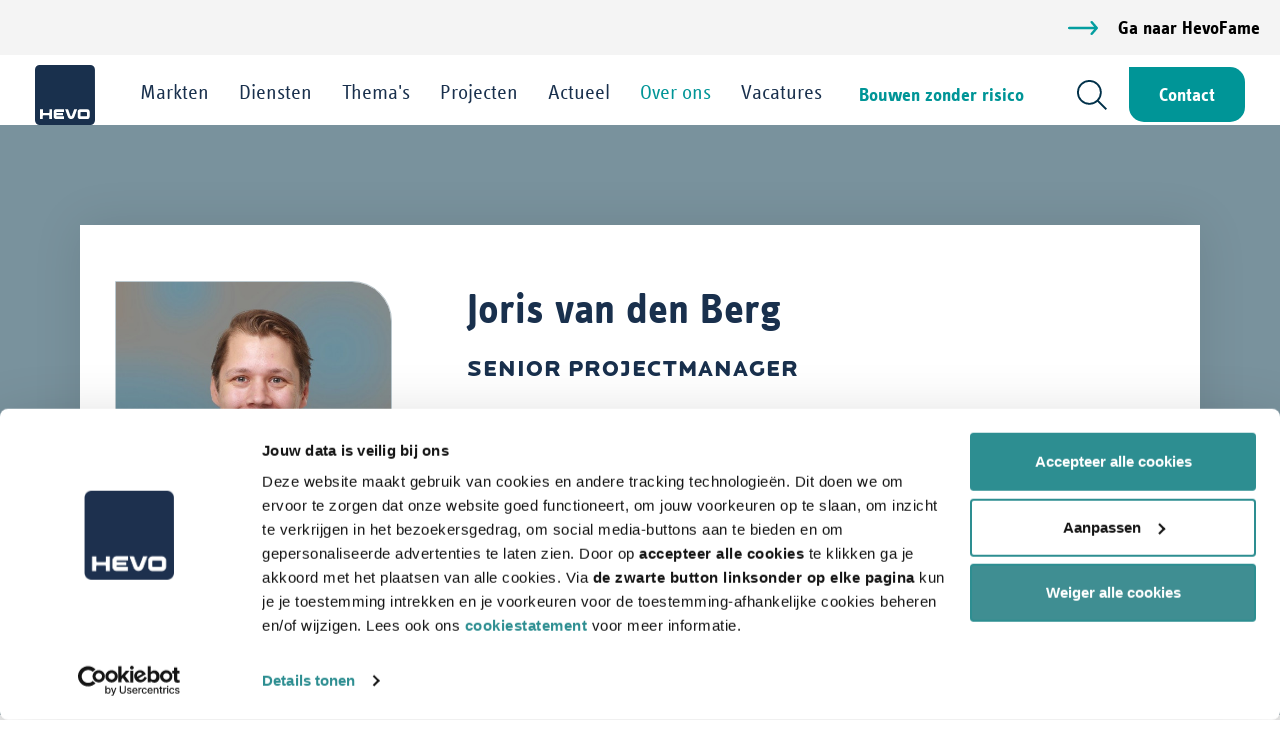

--- FILE ---
content_type: text/html; charset=UTF-8
request_url: https://www.hevo.nl/over-ons/onze-mensen/joris-van-den-berg
body_size: 8551
content:
<!DOCTYPE html>
<html class="no-js" lang="nl">
<head>
<!-- Google Tag Manager -->
<script>(function(w,d,s,l,i){w[l]=w[l]||[];w[l].push({'gtm.start':new Date().getTime(),event:'gtm.js'});var f=d.getElementsByTagName(s)[0],j=d.createElement(s),dl=l!='dataLayer'?'&l='+l:'';j.async=true;j.src='https://www.googletagmanager.com/gtm.js?id='+i+dl;f.parentNode.insertBefore(j,f);})(window,document,'script','dataLayer','GTM-58CPGLJ');</script>
<!-- Schema properties -->
<script type="application/ld+json">
{
    "@context": "https://schema.org",
    "@type": "Person",
    "name": "Joris van den Berg",
    "jobTitle": "Senior projectmanager",
    "image": [
        "https://www.hevo.nl/application/files/5416/6495/4672/HEVO_Joris_van_den_Berg.jpg"
    ]
}

        </script>
<!-- Einde Schema properties -->
<!-- End Google Tag Manager -->
<meta http-equiv="X-UA-Compatible" content="IE=edge">
<meta name="viewport" content="width=device-width, initial-scale=1">
<!-- zuiderlicht.nl -->
<link href="/application/themes/ztheme/dist/css/framework.min.css?a8d0ad6cf93380e1c6a790fdd0ac5520" rel="stylesheet" type="text/css" media="all">
<link href="/application/themes/ztheme/dist/css/font-awesome-4.4.0/css/font-awesome.min.css" rel="stylesheet" type="text/css" media="all">
<link rel="preload" as="font" crossorigin="anonymous" type="font/woff2" href="/application/themes/ztheme/fonts/font-awesome-4.7.0/fonts/fontawesome-webfont.woff2?v=4.7.0">
<meta property="og:site_name" content="HEVO">
<meta property="og:locale" content="nl_NL">
<meta property="og:type" content="website">
<meta property="og:title" content="Joris van den Berg">
<meta property="og:url" content="https://www.hevo.nl/over-ons/onze-mensen/joris-van-den-berg">
<meta property="og:image:url" content="https://www.hevo.nl/application/files/5416/6495/4672/HEVO_Joris_van_den_Berg.jpg">
<meta property="og:image:type" content="image/jpeg">
<meta property="og:image:width" content="650">
<meta property="og:image:height" content="650">
<title>Joris van den Berg - HEVO</title>
<meta http-equiv="content-type" content="text/html; charset=UTF-8">
<meta name="generator" content="Concrete CMS">
<meta property="og:title" content="Joris van den Berg - HEVO"/>
<meta property="og:image" content="https://www.hevo.nl/application/files/img/9/HEVO_Joris_van_den_Berg-51b87f69.jpg"/>
<meta property="og:image:width" content="1200"/>
<meta property="og:image:height" content="628"/>
<meta property="og:url" content="https://www.hevo.nl/over-ons/onze-mensen/joris-van-den-berg"/>
<meta property="og:site_name" content="HEVO"/>
<meta property="og:description" content="Projecten en publicaties van Joris van den Berg "/>
<meta property="description" content="Projecten en publicaties van Joris van den Berg "/>
<meta property="keywords" content="joris,berg,projecten,den,complex,visie,werk,samen,mijn,gaat"/>
<link rel="canonical" href="https://www.hevo.nl/over-ons/onze-mensen/joris-van-den-berg">
<script type="text/javascript">var CCM_DISPATCHER_FILENAME="/index.php";var CCM_CID=865;var CCM_EDIT_MODE=false;var CCM_ARRANGE_MODE=false;var CCM_IMAGE_PATH="/concrete/images";var CCM_APPLICATION_URL="https://www.hevo.nl";var CCM_REL="";var CCM_ACTIVE_LOCALE="nl_NL";var CCM_USER_REGISTERED=false;</script>
<script type="text/javascript" src="/packages/zuiderlicht_utilities/assets/vendor/zuiderlicht/polyfill-string-repeat.min.js?ccm_nocache=35ceb42d2790e16f47896ef54d4cd521cf704b05"></script><script type="text/javascript" src="/packages/zuiderlicht_utilities/assets/vendor/alexei/sprintf.js/dist/sprintf.min.js?ccm_nocache=35ceb42d2790e16f47896ef54d4cd521cf704b05"></script><script type="text/javascript" src="/packages/zuiderlicht_utilities/assets/js/page/javascriptdata.min.js?ccm_nocache=35ceb42d2790e16f47896ef54d4cd521cf704b05"></script><script>var Page=new JavaScriptData('{"recaptchaV3SiteKey":false,"algolia_sitesearch_index":"pages_nl_NL","algolia_search_key":"8e908334b5aa3c264239e9cdd4e8a7f2","algolia_application_id":"7GAHL053UL","hevo_block_id":9097,"active_language":"nl","sitesearch_translations":[]}');</script>
<script type="text/javascript" src="/concrete/js/jquery.js?ccm_nocache=35ceb42d2790e16f47896ef54d4cd521cf704b05"></script>
<link href="/application/files/cache/css/ecccf4760afd314108f57cacba909b78e948094e.css?ccm_nocache=35ceb42d2790e16f47896ef54d4cd521cf704b05" rel="stylesheet" type="text/css" media="all" data-source="/concrete/css/features/navigation/frontend.css?ccm_nocache=35ceb42d2790e16f47896ef54d4cd521cf704b05 /concrete/css/features/imagery/frontend.css?ccm_nocache=35ceb42d2790e16f47896ef54d4cd521cf704b05 /concrete/css/features/social/frontend.css?ccm_nocache=35ceb42d2790e16f47896ef54d4cd521cf704b05">
<link href="/concrete/css/fontawesome/all.css?ccm_nocache=35ceb42d2790e16f47896ef54d4cd521cf704b05" rel="stylesheet" type="text/css" media="all">
<link rel="apple-touch-icon" sizes="180x180" href="/apple-touch-icon.png">
<link rel="icon" type="image/png" sizes="32x32" href="/favicon-32x32.png">
<link rel="icon" type="image/png" sizes="16x16" href="/favicon-16x16.png">
<link rel="manifest" href="/site.webmanifest">
<link rel="mask-icon" href="/safari-pinned-tab.svg" color="#5bbad5">
<meta name="msapplication-TileColor" content="#da532c">
<meta name="theme-color" content="#ffffff">
<script src="https://www.google.com/recaptcha/api.js?render="></script></head>
<body>
<!-- Google Tag Manager (noscript) -->
<noscript>
<iframe src="https://www.googletagmanager.com/ns.html?id=GTM-58CPGLJ"
height="0" width="0" style="display:none;visibility:hidden"></iframe>
</noscript>
<!-- End Google Tag Manager (noscript) -->
<div class="ccm-page ccm-page-id-865 page-type-team-member page-template-full">
<div class="top-bar">
<div class="container-fluid container-fluid--max">
<div class="row">
<div class="col-md-12">
<div class="top-bar__content">
<a href="/hevofame" class="btn btn-arrow btn-arrow--aqua">Ga naar HevoFame</a>
</div>
</div>
</div>
</div>
</div>
<header class="header">
<div class="container-fluid container-fluid--max">
<div class="header__logo">
<a href="https://www.hevo.nl/"><img src="/application/themes/ztheme/images/hevo-logo.svg"/></a>
</div>
<nav>
<div class="menu"><ul><li class="nav-dropdown level-1"><a href="https://www.hevo.nl/markten" target="_self" class="nav-dropdown level-1">Markten</a><ul><li class="level-2"><a href="https://www.hevo.nl/markten/onderwijs" target="_self" class="level-2">Onderwijs</a></li><li class="level-2"><a href="https://www.hevo.nl/markten/kantoren" target="_self" class="level-2">Kantoren</a></li><li class="level-2"><a href="https://www.hevo.nl/markten/bedrijfshuisvesting" target="_self" class="level-2">Bedrijfshuisvesting</a></li><li class="level-2"><a href="https://www.hevo.nl/markten/wonen-met-zorg" target="_self" class="level-2">Wonen met zorg</a></li><li class="level-2"><a href="https://www.hevo.nl/markten/multifunctionele-accommodaties" target="_self" class="level-2">Multifunctionele accommodaties</a></li><li class="level-2"><a href="https://www.hevo.nl/markten/sport-en-cultuur" target="_self" class="level-2">Sport en cultuur</a></li><li class="level-2"><a href="https://www.hevo.nl/markten/gemeenten" target="_self" class="level-2">Gemeentelijk en maatschappelijk vastgoed</a></li></ul></li><li class="nav-dropdown level-1"><a href="https://www.hevo.nl/diensten" target="_self" class="nav-dropdown level-1">Diensten</a><ul><li class="nav-dropdown level-2"><a href="https://www.hevo.nl/diensten/huisvestingscyclus" target="_self" class="nav-dropdown level-2">Huisvestingscyclus</a><ul><li class="level-3"><a href="https://www.hevo.nl/diensten/huisvestingscyclus/strategie-en-haalbaarheid" target="_self" class="level-3">Strategie en haalbaarheid</a></li><li class="level-3"><a href="https://www.hevo.nl/diensten/huisvestingscyclus/creatie-en-realisatie" target="_self" class="level-3">Creatie en realisatie</a></li><li class="level-3"><a href="https://www.hevo.nl/diensten/huisvestingscyclus/implementatie-en-gebruik" target="_self" class="level-3">Implementatie en gebruik</a></li></ul></li><li class="nav-dropdown level-2"><a href="https://www.hevo.nl/diensten/soorten-diensten" target="_self" class="nav-dropdown level-2">Soorten diensten</a><ul><li class="level-3"><a href="https://www.hevo.nl/diensten/soorten-diensten/advies" target="_self" class="level-3">Advies</a></li><li class="level-3"><a href="https://www.hevo.nl/diensten/soorten-diensten/management" target="_self" class="level-3">Management</a></li><li class="level-3"><a href="https://www.hevo.nl/diensten/soorten-diensten/tools" target="_self" class="level-3">Tools</a></li><li class="level-3"><a href="https://www.hevo.nl/diensten/soorten-diensten/events" target="_self" class="level-3">Events</a></li><li class="level-3"><a href="https://www.hevo.nl/diensten/soorten-diensten/onderzoek" target="_self" class="level-3">Onderzoek</a></li><li class="level-3"><a href="https://www.hevo.nl/diensten/soorten-diensten/interim" target="_self" class="level-3">Interim</a></li></ul></li><li class="nav-dropdown level-2"><a href="https://www.hevo.nl/diensten/diensten-per-markt" target="_self" class="nav-dropdown level-2">Diensten per markt</a><ul><li class="level-3"><a href="https://www.hevo.nl/diensten/naar-markt/kantoren" target="_self" class="level-3">Kantoren</a></li><li class="level-3"><a href="https://www.hevo.nl/diensten/naar-markt/bedrijfshuisvesting" target="_self" class="level-3">Bedrijfshuisvesting</a></li><li class="level-3"><a href="https://www.hevo.nl/diensten/diensten-per-markt/wonen-met-zorg" target="_self" class="level-3">Wonen met zorg</a></li><li class="level-3"><a href="https://www.hevo.nl/diensten/diensten-per-markt/onderwijs" target="_self" class="level-3">Onderwijs</a></li><li class="level-3"><a href="https://www.hevo.nl/diensten/naar-markt/multifunctionele-accommodaties" target="_self" class="level-3">Multifunctionele accommodaties</a></li><li class="level-3"><a href="https://www.hevo.nl/diensten/naar-markt/sport-en-cultuur" target="_self" class="level-3">Sport en cultuur</a></li><li class="level-3"><a href="https://www.hevo.nl/diensten/naar-markt/gemeenten" target="_self" class="level-3">Gemeentelijk en maatschappelijk vastgoed</a></li></ul></li><li class="nav-dropdown level-2"><a href="https://www.hevo.nl/diensten/van-a-tot-z/alle-diensten" target="_self" class="nav-dropdown level-2">Van A tot Z</a><ul><li class="level-3"><a href="https://www.hevo.nl/diensten/van-a-tot-z/alle-diensten" target="_self" class="level-3">Alle diensten</a></li></ul></li></ul></li><li class="nav-dropdown level-1"><a href="https://www.hevo.nl/themas" target="_self" class="nav-dropdown level-1">Thema&#039;s</a><ul><li class="level-2"><a href="https://www.hevo.nl/themas/gezonde-huisvesting" target="_self" class="level-2">Gezonde huisvesting</a></li><li class="level-2"><a href="https://www.hevo.nl/themas/bouwen-zonder-risico" target="_self" class="level-2">Bouwen zonder risico (Risicodragend Projectmanagement)</a></li><li class="level-2"><a href="https://www.hevo.nl/themas/duurzaam-en-circulair-bouwen" target="_self" class="level-2">Duurzaam en circulair bouwen</a></li><li class="level-2"><a href="https://www.hevo.nl/themas/complexe-strategische-vraagstukken" target="_self" class="level-2">Complexe strategische vraagstukken</a></li><li class="level-2"><a href="https://www.hevo.nl/themas/renovatie-en-transformatie" target="_self" class="level-2">Renovatie en transformatie</a></li><li class="level-2"><a href="https://www.hevo.nl/themas/nieuwbouw" target="_self" class="level-2">Nieuwbouw</a></li></ul></li><li class="level-1"><a href="https://www.hevo.nl/projecten" target="_self" class="level-1">Projecten</a></li><li class="nav-dropdown level-1"><a href="https://www.hevo.nl/actueel" target="_self" class="nav-dropdown level-1">Actueel</a><ul><li class="level-2"><a href="https://www.hevo.nl/actueel/nieuws" target="_self" class="level-2">Nieuws</a></li><li class="level-2"><a href="https://www.hevo.nl/actueel/events" target="_self" class="level-2">Events</a></li><li class="level-2"><a href="https://www.hevo.nl/actueel/whitepapers" target="_self" class="level-2">Whitepapers</a></li><li class="level-2"><a href="https://www.hevo.nl/actueel/relatiemagazine" target="_self" class="level-2">Relatiemagazine</a></li><li class="level-2"><a href="https://www.hevo.nl/actueel/publicaties" target="_self" class="level-2">Publicaties</a></li></ul></li><li class="nav-path-selected nav-dropdown level-1"><a href="https://www.hevo.nl/over-ons" target="_self" class="nav-path-selected nav-dropdown level-1">Over ons</a><ul><li class="nav-path-selected level-2"><a href="https://www.hevo.nl/over-ons/onze-mensen" target="_self" class="nav-path-selected level-2">Onze mensen</a></li><li class="level-2"><a href="https://www.hevo.nl/over-ons/wie-we-zijn" target="_self" class="level-2">Wie we zijn</a></li><li class="level-2"><a href="https://www.hevo.nl/over-ons/werken-bij-hevo" target="_self" class="level-2">Werken bij HEVO</a></li><li class="level-2"><a href="https://www.hevo.nl/over-ons/missie-en-visie" target="_self" class="level-2">Missie en visie</a></li><li class="level-2"><a href="https://www.hevo.nl/over-ons/cookie-policy" target="_self" class="level-2">Cookie Policy</a></li></ul></li><li class="level-1"><a href="https://www.hevo.nl/werken-bij-hevo" target="_self" class="level-1">Vacatures</a></li></ul></div>
<div class="header__right header__right--mobile">
<a href="/themas/bouwen-zonder-risico" class="btn btn-sm btn-primary">Bouwen zonder risico</a>
<a href="/contact" class="btn btn-sm btn-default">Contact</a>
<a href="#" class="btn btn-sm btn-default js-search-toggle">Zoeken</a>
</div>
</nav>
<div class="header__right">
<a href="/themas/bouwen-zonder-risico" class="btn btn-text">Bouwen zonder risico</a>
<a href="#" class="search-toggle js-search-toggle"></a>
<a class="btn btn-primary" href="/contact">Contact</a>
</div>
</div>
</header>
<div class="hevo-global-search">
<div class="global-sitesearch">
<div class="site-search" id="vue-sitesearch-9097">
<app>
</app>
</div>
</div>
</div>
<main>
<div class="ccm-custom-style-container ccm-custom-style-main-7368 bg-gray bg-padding--lg"
>
<div class="container"> <div class="row"><div class="col-sm-12">
<div class="contact-box contact-box--team-member br-br box-shadow">
<div class="row d-flex">
<div class="col-md-4 align-self-center">
<img src="https://www.hevo.nl/application/files/cache/thumbnails/hevo-joris-van-den-berg-0a83fb5ddae97038540dbc5d1966978a.jpg" alt="HEVO Joris van den Berg.jpg" width="500" height="500" class="contact-box__img"> </div>
<div class="col-md-7">
<div class="contact-box__content">
<div class="h2">Joris van den Berg</div>
<div class="text-locator h5">Senior projectmanager</div>
<div class="row">
<div class="col-md-6">
<h5>Contact</h5>
<ul class="list-unstyled">
<li><a class="no-border" href="tel:0031622123976">+31 (0)6 22 12 39 76</a></li>
<li><a href="&#109;&#97;&#105;&#108;&#116;&#111;&#58;&#x6A;&#x6F;&#x72;&#105;&#115;&#x2E;&#98;&#101;&#x72;&#103;&#x40;&#104;&#x65;&#x76;&#111;&#46;&#x6E;&#x6C;">&#x6A;&#x6F;&#x72;&#105;&#115;&#x2E;&#98;&#101;&#x72;&#103;&#x40;&#104;&#x65;&#x76;&#111;&#46;&#x6E;&#x6C;</a></li>
</ul>
</div>
<div class="col-md-6 text-right">
<a class="btn btn-primary" href="javascript:void(0);" data-toggle="modal" data-target="#contactBox">Bel me terug</a>
</div>
</div>
</div>
</div>
</div>
</div>
</div></div>
</div> </div>
<div class="whitespace whitespace--md whitespace-visible--mobile whitespace-visible--tablet whitespace-visible--laptop whitespace-visible--desktop" ></div>
<div class="container"> <div class="row"><div class="col-sm-4"></div><div class="col-sm-7 col-sm-offset-1"></div></div>
</div>
<div class="container"> <div class="row"><div class="col-md-offset-2 col-md-8">
<p><span class="lead">Bouwen is een complex proces met verschillende stakeholders en betrokken partijen. Het begint met het defini&euml;ren van heldere uitgangspunten en kaders waar een (langetermijn)visie aan ten grondslag ligt. In deze fase ga ik het liefst pragmatisch en financieel analytisch te werk.</span></p>
<blockquote>
<img src="/application/themes/ztheme/images/quote-icon.svg" />
Samen sturen we bij, waardoor we op koers blijven. </blockquote>
<p>Met mijn bouwkundige achtergrond denk ik mee met procespartners en aannemers tijdens het ontwerptraject en de realisatiefase om gezamenlijk te komen tot haalbare en maakbare oplossingen. Dit is kenmerkend voor mijn visie op projectmanagementopgaves. Het gaat om een gezamenlijke inspanning van alle betrokkenen.&nbsp;</p>
<blockquote>
<img src="/application/themes/ztheme/images/quote-icon.svg" />
Samen kom je tot het beste resultaat. </blockquote>
<p>Veelal werk ik voor organisaties en instellingen in het publieke domein waarbij het echt om de gebruikers gaat. Uitdagende projecten met een (politiek) complex of bestuurlijk spanningsveld spreken mij aan, omdat ik met een inhoudelijke benadering meerwaarde cre&euml;er.</p>
</div></div>
</div>
<div class="container"><div class="row"><div class="col-sm-12"> <hr aria-hidden="true"/>
</div></div></div>
<div class="container"><div class="row"><div class="col-sm-12">
<div class="ccm-block-page-list-wrapper" id="pageList24266">
<div class="ccm-block-page-list-header">
<div class="whitespace--sm"></div>
<h3 class='text-locator text-blue'>Publicaties van Joris van den Berg</h3>
</div>
<div class="page-list">
<a href="https://www.hevo.nl/actueel/nieuws/in-nieuwbouw-ggd-gelderland-zuid-komt-alles-samen" class="page-list__item media">
<div class="media-left media-left--responsive">
<picture><!--[if IE 9]><video style='display: none;'><![endif]--><source srcset="https://www.hevo.nl/application/files/img/1/HEVO_360_GGD_GelderlandZuid-cf081361.jpg" media="(min-width: 992px)" width="992px" height="0"><!--[if IE 9]></video><![endif]--><img src="https://www.hevo.nl/application/files/img/1/HEVO_360_GGD_GelderlandZuid-9c3f4b51.jpg" alt="#" class="media-object media-object--responsive"></picture> </div>
<div class="media-body">
<h4 class="media-heading">In nieuwbouw GGD Gelderland-Zuid komt alles samen</h4>
Een gastvrij gebouw dat veiligheid én geborgenheid biedt voor medewerkers, bezoekers en netwerkpartners. Dat stond voorop bij de nieuwbouw.
</div>
<div class="btn btn-circle"></div>
</a>
<a href="https://www.hevo.nl/actueel/nieuws/nieuw-kantoor-ggd-gelderland-zuid-officieel-in-gebruik-genomen" class="page-list__item media">
<div class="media-left media-left--responsive">
<picture><!--[if IE 9]><video style='display: none;'><![endif]--><source srcset="https://www.hevo.nl/application/files/img/9/HEVO_streamer_GGD_Gelderland_Zuid-bd164fa9.jpg" media="(min-width: 992px)" width="992px" height="0"><!--[if IE 9]></video><![endif]--><img src="https://www.hevo.nl/application/files/img/0/HEVO_streamer_GGD_Gelderland_Zuid-620310e0.jpg" alt="#" class="media-object media-object--responsive"></picture> </div>
<div class="media-body">
<h4 class="media-heading">Nieuw kantoor GGD Gelderland-Zuid officieel in gebruik genomen</h4>
Dit moderne gebouw in Nijmegen is een voorbeeld van duurzaamheid, transparantie en toekomstbestendigheid. GGD Gelderland-Zuid, gefeliciteerd met deze mijlpaal!
</div>
<div class="btn btn-circle"></div>
</a>
<a href="https://www.hevo.nl/actueel/nieuws/nieuwbouw-baanbrekers-dit-gebouw-weerspiegelt-de-organisatie-die-we-willen-zijn" class="page-list__item media">
<div class="media-left media-left--responsive">
<picture><!--[if IE 9]><video style='display: none;'><![endif]--><source srcset="https://www.hevo.nl/application/files/img/f/HEVO_streamer_interview_Baanbrekers_3-0406ef2f.jpg" media="(min-width: 992px)" width="992px" height="0"><!--[if IE 9]></video><![endif]--><img src="https://www.hevo.nl/application/files/img/1/HEVO_streamer_interview_Baanbrekers_3-a1205651.jpg" alt="#" class="media-object media-object--responsive"></picture> </div>
<div class="media-body">
<h4 class="media-heading">Dit gebouw weerspiegelt de organisatie die we willen zijn</h4>
Om aan de hedendaagse eisen van kantoorhuisvesting en medewerkerswelzijn te voldoen, besloot Baanbrekers al haar bedrijfsonderdelen onder te brengen in één nieuw te bouwen vestiging. Deze wordt in 2025 opgeleverd.
</div>
<div class="btn btn-circle"></div>
</a>
<a href="https://www.hevo.nl/actueel/nieuws/huisvesting-ggds" class="page-list__item media">
<div class="media-left media-left--responsive">
<picture><!--[if IE 9]><video style='display: none;'><![endif]--><source srcset="https://www.hevo.nl/application/files/4616/3525/1387/HEVO_patroon_stoppertje_V4_bruingrijs.svg" media="(min-width: 992px)" width="992px" height="0"><!--[if IE 9]></video><![endif]--><img src="https://www.hevo.nl/application/files/4616/3525/1387/HEVO_patroon_stoppertje_V4_bruingrijs.svg" alt="#" class="media-object media-object--responsive"></picture> </div>
<div class="media-body">
<h4 class="media-heading">Huisvesting GGD’s</h4>
Flexibele en toekomstbestendige huisvesting is cruciaal voor de GGD om haar taken goed te kunnen uitvoeren. Nu en met name in de toekomst. HEVO begeleidt verschillende GGD’s van het begin tot het eind naar toekomstbestendige huisvesting.
</div>
<div class="btn btn-circle"></div>
</a>
<a href="https://www.hevo.nl/actueel/nieuws/nieuwbouw-baanbrekers-vanaf-nu-de-hoogte-in" class="page-list__item media">
<div class="media-left media-left--responsive">
<picture><!--[if IE 9]><video style='display: none;'><![endif]--><source srcset="https://www.hevo.nl/application/files/img/7/HEVO_streamer_start_nieuwbouw_Baanbrekers-c1c7f117.jpg" media="(min-width: 992px)" width="992px" height="0"><!--[if IE 9]></video><![endif]--><img src="https://www.hevo.nl/application/files/img/8/HEVO_streamer_start_nieuwbouw_Baanbrekers-cfb89648.jpg" alt="#" class="media-object media-object--responsive"></picture> </div>
<div class="media-body">
<h4 class="media-heading">Nieuwbouw Baanbrekers: vanaf nu de hoogte in</h4>
Met het symbolisch storten van het eerste beton is donderdag 14 maart jl. een officiële start gemaakt met de bouwwerkzaamheden van het nieuwe pand van Baanbrekers aan de Zanddonkweg in Waalwijk.
</div>
<div class="btn btn-circle"></div>
</a>
</div><!-- end .ccm-block-page-list-pages -->
</div><!-- end .ccm-block-page-list-wrapper -->
<div class="ccm-search-results-pagination"><div class="ccm-pagination-wrapper"><ul class="pagination"><li class="page-item disabled"><a href="#" class="page-link" disabled="disabled" onclick="return false">Vorige</a></li><li class="page-item"><a class="page-link" href="/over-ons/onze-mensen/joris-van-den-berg?ccm_order_by_b24266=cv.cvDatePublic&amp;ccm_order_by_direction_b24266=desc">1</a></li> <li class="disabled page-item"><a class="page-link" href="#" disabled="disabled" onclick="return false">...</a></li><li class="page-item"><a class="page-link" href="/over-ons/onze-mensen/joris-van-den-berg?ccm_order_by_b24266=cv.cvDatePublic&amp;ccm_order_by_direction_b24266=desc&amp;ccm_cursor=2305">Volgende</a></li> </ul></div></div>
</div></div></div>
<div class="ccm-block-page-list-wrapper">
<div class="ccm-block-page-list-pages bg-gray-light bg-padding--lg">
<div class="container">
<div class="project-slider-text">
<h2 class='text-locator'><span class="text-white">Projecten van </span><span class="text-blue">Joris van den Berg</span></h2>
<div class="whitespace--sm"></div>
<a class="btn btn-primary" href="/projecten?menu%5BteamMembers%5D=Joris van den Berg">Meer projecten</a>
</div>
</div>
<div class="project-slider" id="slider-container-41096">
<div>
<a href="https://www.hevo.nl/projecten/nieuwbouw-ikc-havenstraatterrein-amsterdam" class="tile-box tile-box--lg " style="background-image: url(https://www.hevo.nl/application/files/cache/thumbnails/hevo-ai-header-ikc-havenstraatterrein-do-hoek-havenstraat-koen-van-velsen-architecten-a71b38293ce700ac1cdb8b6a5c2fac0a.jpg)">
<div class="tile-box__title">
Nieuwbouw IKC Havenstraatterrein <div class="tile-box__location">Amsterdam</div>
</div>
</a>
</div>
<div>
<a href="https://www.hevo.nl/projecten/verbouwing-kantoorpand-woningcorporatie-mooiland-grave" class="tile-box tile-box--lg " style="background-image: url(https://www.hevo.nl/application/files/cache/thumbnails/hevo-ai-header-mooiland-grave-zenber-f99486ad70b755b84308fefdc117213f.jpg)">
<div class="tile-box__title">
Verbouwing kantoorpand woningcorporatie Mooiland <div class="tile-box__location">Grave</div>
</div>
</a>
</div>
<div>
<a href="https://www.hevo.nl/projecten/nieuwbouw-kindercampus-zuidas-amsterdam" class="tile-box tile-box--lg " style="background-image: url(https://www.hevo.nl/application/files/cache/thumbnails/hevo-header-2-ai-kindercampus-zuidas-amsterdam-rau-architects-b5a5e4e6835756443b6500dfbbc54759.jpg)">
<div class="tile-box__title">
Nieuwbouw Kindercampus Zuidas <div class="tile-box__location">Amsterdam</div>
</div>
</a>
</div>
<div>
<a href="https://www.hevo.nl/projecten/nieuwbouw-sociaal-ontwikkelbedrijf-baanbrekers-waalwijk" class="tile-box tile-box--lg " style="background-image: url(https://www.hevo.nl/application/files/cache/thumbnails/hevo-header-1-baanbrekers-evabloem-32571b9229c92ecf326593c47030d40c.jpg)">
<div class="tile-box__title">
Nieuwbouw sociaal ontwikkelbedrijf Baanbrekers <div class="tile-box__location">Waalwijk</div>
</div>
</a>
</div>
<div>
<a href="https://www.hevo.nl/projecten/verbetering-binnenklimaat-lek-en-linge" class="tile-box tile-box--lg tile-box--no-img" >
<div class="tile-box__title">
Verbetering binnenklimaat Lek en Linge <div class="tile-box__location">Culemborg</div>
</div>
</a>
</div>
</div><!-- end .project-slider -->
</div><!-- end .ccm-block-page-list-pages -->
</div><!-- end .ccm-block-page-list-wrapper -->
<script>$(document).ready(function(){tns({container:'#slider-container-41096',swipeAngle:45,speed:1500,mouseDrag:true,fixedWidth:325,center:true,loop:false,controls:true,controlsText:['',''],controlsPosition:'center',nav:false,gutter:30,});});</script>
</main>
<!--contact formulier popup area-->
<div class="contact-box-modal modal fade" id="contactBox" tabindex="-1" role="dialog" aria-labelledby="contactBox"
aria-hidden="true">
<div class="modal-dialog" role="document">
<div class="modal-content">
<div class="modal-header">
<h5 class="modal-title text-locator" id="modalTitle">Bel me terug</h5>
<button type="button" class="close" data-dismiss="modal" aria-label="Close">
<span class="hamburger hamburger--3dy is-active"><span class="hamburger-box"><span class="hamburger-inner"></span></span></span>
</button>
</div>
<div class="modal-body">
<a id="form33005" class="zl-form__start-anchor"></a><form class="zl-form" action="https://www.hevo.nl/over-ons/onze-mensen/joris-van-den-berg" id="zlForms33005" method="post">
<div class="form-group text">
<label for="ctrl_name" class="control-label "><span class="hidden">Verplicht</span> Naam<span class="mandatory">*</span></label><input type="text" name="name" id="ctrl_name" class="text form-control" value="" required maxlength="255"></div>
<div class="form-group text">
<label for="ctrl_email" class="control-label "><span class="hidden">Verplicht</span> E-mailadres<span class="mandatory">*</span></label><input type="email" name="email" id="ctrl_email" class="text form-control" value="" required maxlength="255"></div>
<div class="form-group text">
<input type="text" name="hevo_email" id="ctrl_hevo_email" class="text form-control" value="" maxlength="255" pattern="\S*(@hevo|@hevofame).nl$"></div>
<div class="form-group text">
<label for="ctrl_phone" class="control-label "><span class="hidden">Verplicht</span> Telefoonnummer<span class="mandatory">*</span></label><input type="tel" name="phone" id="ctrl_phone" class="text form-control" value="" required maxlength="255"></div>
<div class="form-group textarea">
<label for="ctrl_message" class="control-label ">Bericht</label> <textarea  name="message" id="ctrl_message" class="textarea form-control" rows="5" cols="80"></textarea></div>
<div class="form-group">
<div id="ctrl_form_element_recaptcha_26209" class=" g-recaptcha" data-sitekey="6LcPf4kfAAAAABqkTADSB-UJlibe2tueMPr7kVHZ"></div><script src="https://www.google.com/recaptcha/api.js?hl=nl"></script></div>
<div class="form-group submit">
<input type="submit" id="ctrl_verstuur" class="submit form-control" value="Verstuur" name="verstuur">
<script>$(function(){var form=$("#zlForms33005");var btnsubmit=$(form).find('input[type=\'submit\']');$(form).submit(function(){$(btnsubmit).attr({disabled:'disabled',value:'een moment geduld'});$(btnsubmit).css({float:'left',marginTop:0});$(btnsubmit).after('<i class=\"fa fa-circle-o-notch fa-spin fa-2x fa-fw form-submit-spinner\"></i>');});});</script>
</div>
<script>$(function(){$("#zlForms33005").submit(function(){window.dataLayer=window.dataLayer||[];window.dataLayer.push({'event':'formsubmit_belmeterug'});});});</script>
<input type="hidden" name="FORM_STEP_CURRENT" value="1" />
<input type="hidden" name="FORM_SUBMIT" value="33005" />
<input type="hidden" name="FORM_RESPONSE_ID" value="0DKNHeRb" />
<input type="hidden" name="huidige_pagina" value="">
</form>
</div>
<div class="modal-footer">
</div>
</div>
</div>
</div>
<footer class="global-footer">
<div class="global-footer__top">
<div class="container">
<div class="row">
<div class="col-md-12">
<p><span class="text-locator"><span class="global-footer__title">Duurzame&nbsp;&nbsp;</span></span><br />
<span class="text-locator"><span class="global-footer__title">huisvesting</span></span></p>
<p><span class="lead">HEVO is d&eacute; specialist op het gebied van duurzame huisvesting. Met onze ruime ervaring (sinds 1970) en het advies en bouw&shy;management van onze 115 experts cre&euml;ren wij elke dag opnieuw omgevingen waar gebruikers optimaal kunnen leven, leren en werken.</span></p>
<div class="whitespace whitespace--md whitespace-visible--mobile whitespace-visible--tablet whitespace-visible--laptop whitespace-visible--desktop" ></div>
</div>
<div class="col-md-6 global-footer__contact-details">
<h3 class="text-blue">Contact</h3>
<p>We staan klaar om uw vragen zo goed en snel mogelijk te beantwoorden. Neem telefonisch contact op of stuur een e-mail. Wij helpen u graag!</p>
<p><small>Telefoon</small> <a href="tel:0031736409409">+31 (0)73 6 409 409 </a><small>E-mail</small> <a href="&#109;&#97;&#105;&#108;&#116;&#111;&#58;&#105;&#x6E;&#102;&#111;&#x40;&#x68;&#101;&#118;&#x6F;&#x2E;&#x6E;&#108;">&#105;&#x6E;&#102;&#111;&#x40;&#x68;&#101;&#118;&#x6F;&#x2E;&#x6E;&#108;</a></p>
</div>
</div>
<img class="global-footer__logo" src="/application/themes/ztheme/images/hevo-logo.svg"/>
</div>
</div>
<div class="global-footer__bottom">
<div class="container">
<div class="row">
<div class="col-md-5">
<h3 class="global-footer__bottom-title">Blijf op de hoogte</h3>
<p>Ontvang de laatste ontwikkelingen in uw mailbox:<br />
HEVO Updates</p>
<a href="https://us12.list-manage.com/subscribe?u=8d7febb26304f9a6f1c526c51&id=46aeb46e86" target="_blank" class="btn btn-cta">
Ja, schrijf mij in!</a>
</div>
<div class="col-md-offset-2 col-md-4">
<h4 class="global-footer__bottom-title">Handige links</h4>
<ul class="list-unstyled">
<li><a href="https://www.hevo.nl/over-ons/werken-bij-hevo">Werken bij HEVO</a></li>
<li><a href="https://www.hevo.nl/over-ons/privacyverklaring">Privacyverklaring</a></li>
<li><a href="https://www.hevo.nl/over-ons/cookie-policy">Cookiebeleid</a></li>
</ul>
<div class="whitespace whitespace--sm whitespace-visible--mobile whitespace-visible--tablet whitespace-visible--laptop whitespace-visible--desktop" ></div>
<div id="ccm-block-social-links35655" class="ccm-block-social-links">
<ul class="list-inline">
<li class="list-inline-item">
<a target="_blank" rel="noopener noreferrer" href="https://www.facebook.com/HEVObv"
aria-label="Facebook"><i class="fab fa-facebook" aria-hidden="true" title="Facebook"></i></a>
</li>
<li class="list-inline-item">
<a target="_blank" rel="noopener noreferrer" href="https://www.instagram.com/hevo_huisvesting_vastgoed/"
aria-label="Instagram"><i class="fab fa-instagram" aria-hidden="true" title="Instagram"></i></a>
</li>
<li class="list-inline-item">
<a target="_blank" rel="noopener noreferrer" href="https://www.linkedin.com/company/hevo/"
aria-label="LinkedIn"><i class="fab fa-linkedin" aria-hidden="true" title="LinkedIn"></i></a>
</li>
</ul>
</div>
</div>
</div>
</div>
</div>
</footer>
</div><!-- /.ccm-page -->
<script src="/application/themes/ztheme/vendor/megamenu/megamenu.js"></script>
<script src="/application/themes/ztheme/dist/js/main.min.js?e1119d092dc40b81e9ffb5148cd39df6"></script>
<script type="text/javascript" src="/application/files/cache/js/0cba20ca7d842e293d2fa05961583fcc17bcca4b.js?ccm_nocache=35ceb42d2790e16f47896ef54d4cd521cf704b05" data-source="/concrete/js/features/navigation/frontend.js?ccm_nocache=35ceb42d2790e16f47896ef54d4cd521cf704b05 /packages/zuiderlicht_forms/vendor/nwxforms/nwxforms.js?ccm_nocache=2c19018fd5198f1aabcdae16c42dbcb40bd6f459 /concrete/js/features/imagery/frontend.js?ccm_nocache=35ceb42d2790e16f47896ef54d4cd521cf704b05"></script>
</body>
</html>

--- FILE ---
content_type: text/html; charset=utf-8
request_url: https://www.google.com/recaptcha/api2/anchor?ar=1&k=6LcPf4kfAAAAABqkTADSB-UJlibe2tueMPr7kVHZ&co=aHR0cHM6Ly93d3cuaGV2by5ubDo0NDM.&hl=en&v=PoyoqOPhxBO7pBk68S4YbpHZ&size=normal&anchor-ms=20000&execute-ms=30000&cb=oekt0e16nmr0
body_size: 49332
content:
<!DOCTYPE HTML><html dir="ltr" lang="en"><head><meta http-equiv="Content-Type" content="text/html; charset=UTF-8">
<meta http-equiv="X-UA-Compatible" content="IE=edge">
<title>reCAPTCHA</title>
<style type="text/css">
/* cyrillic-ext */
@font-face {
  font-family: 'Roboto';
  font-style: normal;
  font-weight: 400;
  font-stretch: 100%;
  src: url(//fonts.gstatic.com/s/roboto/v48/KFO7CnqEu92Fr1ME7kSn66aGLdTylUAMa3GUBHMdazTgWw.woff2) format('woff2');
  unicode-range: U+0460-052F, U+1C80-1C8A, U+20B4, U+2DE0-2DFF, U+A640-A69F, U+FE2E-FE2F;
}
/* cyrillic */
@font-face {
  font-family: 'Roboto';
  font-style: normal;
  font-weight: 400;
  font-stretch: 100%;
  src: url(//fonts.gstatic.com/s/roboto/v48/KFO7CnqEu92Fr1ME7kSn66aGLdTylUAMa3iUBHMdazTgWw.woff2) format('woff2');
  unicode-range: U+0301, U+0400-045F, U+0490-0491, U+04B0-04B1, U+2116;
}
/* greek-ext */
@font-face {
  font-family: 'Roboto';
  font-style: normal;
  font-weight: 400;
  font-stretch: 100%;
  src: url(//fonts.gstatic.com/s/roboto/v48/KFO7CnqEu92Fr1ME7kSn66aGLdTylUAMa3CUBHMdazTgWw.woff2) format('woff2');
  unicode-range: U+1F00-1FFF;
}
/* greek */
@font-face {
  font-family: 'Roboto';
  font-style: normal;
  font-weight: 400;
  font-stretch: 100%;
  src: url(//fonts.gstatic.com/s/roboto/v48/KFO7CnqEu92Fr1ME7kSn66aGLdTylUAMa3-UBHMdazTgWw.woff2) format('woff2');
  unicode-range: U+0370-0377, U+037A-037F, U+0384-038A, U+038C, U+038E-03A1, U+03A3-03FF;
}
/* math */
@font-face {
  font-family: 'Roboto';
  font-style: normal;
  font-weight: 400;
  font-stretch: 100%;
  src: url(//fonts.gstatic.com/s/roboto/v48/KFO7CnqEu92Fr1ME7kSn66aGLdTylUAMawCUBHMdazTgWw.woff2) format('woff2');
  unicode-range: U+0302-0303, U+0305, U+0307-0308, U+0310, U+0312, U+0315, U+031A, U+0326-0327, U+032C, U+032F-0330, U+0332-0333, U+0338, U+033A, U+0346, U+034D, U+0391-03A1, U+03A3-03A9, U+03B1-03C9, U+03D1, U+03D5-03D6, U+03F0-03F1, U+03F4-03F5, U+2016-2017, U+2034-2038, U+203C, U+2040, U+2043, U+2047, U+2050, U+2057, U+205F, U+2070-2071, U+2074-208E, U+2090-209C, U+20D0-20DC, U+20E1, U+20E5-20EF, U+2100-2112, U+2114-2115, U+2117-2121, U+2123-214F, U+2190, U+2192, U+2194-21AE, U+21B0-21E5, U+21F1-21F2, U+21F4-2211, U+2213-2214, U+2216-22FF, U+2308-230B, U+2310, U+2319, U+231C-2321, U+2336-237A, U+237C, U+2395, U+239B-23B7, U+23D0, U+23DC-23E1, U+2474-2475, U+25AF, U+25B3, U+25B7, U+25BD, U+25C1, U+25CA, U+25CC, U+25FB, U+266D-266F, U+27C0-27FF, U+2900-2AFF, U+2B0E-2B11, U+2B30-2B4C, U+2BFE, U+3030, U+FF5B, U+FF5D, U+1D400-1D7FF, U+1EE00-1EEFF;
}
/* symbols */
@font-face {
  font-family: 'Roboto';
  font-style: normal;
  font-weight: 400;
  font-stretch: 100%;
  src: url(//fonts.gstatic.com/s/roboto/v48/KFO7CnqEu92Fr1ME7kSn66aGLdTylUAMaxKUBHMdazTgWw.woff2) format('woff2');
  unicode-range: U+0001-000C, U+000E-001F, U+007F-009F, U+20DD-20E0, U+20E2-20E4, U+2150-218F, U+2190, U+2192, U+2194-2199, U+21AF, U+21E6-21F0, U+21F3, U+2218-2219, U+2299, U+22C4-22C6, U+2300-243F, U+2440-244A, U+2460-24FF, U+25A0-27BF, U+2800-28FF, U+2921-2922, U+2981, U+29BF, U+29EB, U+2B00-2BFF, U+4DC0-4DFF, U+FFF9-FFFB, U+10140-1018E, U+10190-1019C, U+101A0, U+101D0-101FD, U+102E0-102FB, U+10E60-10E7E, U+1D2C0-1D2D3, U+1D2E0-1D37F, U+1F000-1F0FF, U+1F100-1F1AD, U+1F1E6-1F1FF, U+1F30D-1F30F, U+1F315, U+1F31C, U+1F31E, U+1F320-1F32C, U+1F336, U+1F378, U+1F37D, U+1F382, U+1F393-1F39F, U+1F3A7-1F3A8, U+1F3AC-1F3AF, U+1F3C2, U+1F3C4-1F3C6, U+1F3CA-1F3CE, U+1F3D4-1F3E0, U+1F3ED, U+1F3F1-1F3F3, U+1F3F5-1F3F7, U+1F408, U+1F415, U+1F41F, U+1F426, U+1F43F, U+1F441-1F442, U+1F444, U+1F446-1F449, U+1F44C-1F44E, U+1F453, U+1F46A, U+1F47D, U+1F4A3, U+1F4B0, U+1F4B3, U+1F4B9, U+1F4BB, U+1F4BF, U+1F4C8-1F4CB, U+1F4D6, U+1F4DA, U+1F4DF, U+1F4E3-1F4E6, U+1F4EA-1F4ED, U+1F4F7, U+1F4F9-1F4FB, U+1F4FD-1F4FE, U+1F503, U+1F507-1F50B, U+1F50D, U+1F512-1F513, U+1F53E-1F54A, U+1F54F-1F5FA, U+1F610, U+1F650-1F67F, U+1F687, U+1F68D, U+1F691, U+1F694, U+1F698, U+1F6AD, U+1F6B2, U+1F6B9-1F6BA, U+1F6BC, U+1F6C6-1F6CF, U+1F6D3-1F6D7, U+1F6E0-1F6EA, U+1F6F0-1F6F3, U+1F6F7-1F6FC, U+1F700-1F7FF, U+1F800-1F80B, U+1F810-1F847, U+1F850-1F859, U+1F860-1F887, U+1F890-1F8AD, U+1F8B0-1F8BB, U+1F8C0-1F8C1, U+1F900-1F90B, U+1F93B, U+1F946, U+1F984, U+1F996, U+1F9E9, U+1FA00-1FA6F, U+1FA70-1FA7C, U+1FA80-1FA89, U+1FA8F-1FAC6, U+1FACE-1FADC, U+1FADF-1FAE9, U+1FAF0-1FAF8, U+1FB00-1FBFF;
}
/* vietnamese */
@font-face {
  font-family: 'Roboto';
  font-style: normal;
  font-weight: 400;
  font-stretch: 100%;
  src: url(//fonts.gstatic.com/s/roboto/v48/KFO7CnqEu92Fr1ME7kSn66aGLdTylUAMa3OUBHMdazTgWw.woff2) format('woff2');
  unicode-range: U+0102-0103, U+0110-0111, U+0128-0129, U+0168-0169, U+01A0-01A1, U+01AF-01B0, U+0300-0301, U+0303-0304, U+0308-0309, U+0323, U+0329, U+1EA0-1EF9, U+20AB;
}
/* latin-ext */
@font-face {
  font-family: 'Roboto';
  font-style: normal;
  font-weight: 400;
  font-stretch: 100%;
  src: url(//fonts.gstatic.com/s/roboto/v48/KFO7CnqEu92Fr1ME7kSn66aGLdTylUAMa3KUBHMdazTgWw.woff2) format('woff2');
  unicode-range: U+0100-02BA, U+02BD-02C5, U+02C7-02CC, U+02CE-02D7, U+02DD-02FF, U+0304, U+0308, U+0329, U+1D00-1DBF, U+1E00-1E9F, U+1EF2-1EFF, U+2020, U+20A0-20AB, U+20AD-20C0, U+2113, U+2C60-2C7F, U+A720-A7FF;
}
/* latin */
@font-face {
  font-family: 'Roboto';
  font-style: normal;
  font-weight: 400;
  font-stretch: 100%;
  src: url(//fonts.gstatic.com/s/roboto/v48/KFO7CnqEu92Fr1ME7kSn66aGLdTylUAMa3yUBHMdazQ.woff2) format('woff2');
  unicode-range: U+0000-00FF, U+0131, U+0152-0153, U+02BB-02BC, U+02C6, U+02DA, U+02DC, U+0304, U+0308, U+0329, U+2000-206F, U+20AC, U+2122, U+2191, U+2193, U+2212, U+2215, U+FEFF, U+FFFD;
}
/* cyrillic-ext */
@font-face {
  font-family: 'Roboto';
  font-style: normal;
  font-weight: 500;
  font-stretch: 100%;
  src: url(//fonts.gstatic.com/s/roboto/v48/KFO7CnqEu92Fr1ME7kSn66aGLdTylUAMa3GUBHMdazTgWw.woff2) format('woff2');
  unicode-range: U+0460-052F, U+1C80-1C8A, U+20B4, U+2DE0-2DFF, U+A640-A69F, U+FE2E-FE2F;
}
/* cyrillic */
@font-face {
  font-family: 'Roboto';
  font-style: normal;
  font-weight: 500;
  font-stretch: 100%;
  src: url(//fonts.gstatic.com/s/roboto/v48/KFO7CnqEu92Fr1ME7kSn66aGLdTylUAMa3iUBHMdazTgWw.woff2) format('woff2');
  unicode-range: U+0301, U+0400-045F, U+0490-0491, U+04B0-04B1, U+2116;
}
/* greek-ext */
@font-face {
  font-family: 'Roboto';
  font-style: normal;
  font-weight: 500;
  font-stretch: 100%;
  src: url(//fonts.gstatic.com/s/roboto/v48/KFO7CnqEu92Fr1ME7kSn66aGLdTylUAMa3CUBHMdazTgWw.woff2) format('woff2');
  unicode-range: U+1F00-1FFF;
}
/* greek */
@font-face {
  font-family: 'Roboto';
  font-style: normal;
  font-weight: 500;
  font-stretch: 100%;
  src: url(//fonts.gstatic.com/s/roboto/v48/KFO7CnqEu92Fr1ME7kSn66aGLdTylUAMa3-UBHMdazTgWw.woff2) format('woff2');
  unicode-range: U+0370-0377, U+037A-037F, U+0384-038A, U+038C, U+038E-03A1, U+03A3-03FF;
}
/* math */
@font-face {
  font-family: 'Roboto';
  font-style: normal;
  font-weight: 500;
  font-stretch: 100%;
  src: url(//fonts.gstatic.com/s/roboto/v48/KFO7CnqEu92Fr1ME7kSn66aGLdTylUAMawCUBHMdazTgWw.woff2) format('woff2');
  unicode-range: U+0302-0303, U+0305, U+0307-0308, U+0310, U+0312, U+0315, U+031A, U+0326-0327, U+032C, U+032F-0330, U+0332-0333, U+0338, U+033A, U+0346, U+034D, U+0391-03A1, U+03A3-03A9, U+03B1-03C9, U+03D1, U+03D5-03D6, U+03F0-03F1, U+03F4-03F5, U+2016-2017, U+2034-2038, U+203C, U+2040, U+2043, U+2047, U+2050, U+2057, U+205F, U+2070-2071, U+2074-208E, U+2090-209C, U+20D0-20DC, U+20E1, U+20E5-20EF, U+2100-2112, U+2114-2115, U+2117-2121, U+2123-214F, U+2190, U+2192, U+2194-21AE, U+21B0-21E5, U+21F1-21F2, U+21F4-2211, U+2213-2214, U+2216-22FF, U+2308-230B, U+2310, U+2319, U+231C-2321, U+2336-237A, U+237C, U+2395, U+239B-23B7, U+23D0, U+23DC-23E1, U+2474-2475, U+25AF, U+25B3, U+25B7, U+25BD, U+25C1, U+25CA, U+25CC, U+25FB, U+266D-266F, U+27C0-27FF, U+2900-2AFF, U+2B0E-2B11, U+2B30-2B4C, U+2BFE, U+3030, U+FF5B, U+FF5D, U+1D400-1D7FF, U+1EE00-1EEFF;
}
/* symbols */
@font-face {
  font-family: 'Roboto';
  font-style: normal;
  font-weight: 500;
  font-stretch: 100%;
  src: url(//fonts.gstatic.com/s/roboto/v48/KFO7CnqEu92Fr1ME7kSn66aGLdTylUAMaxKUBHMdazTgWw.woff2) format('woff2');
  unicode-range: U+0001-000C, U+000E-001F, U+007F-009F, U+20DD-20E0, U+20E2-20E4, U+2150-218F, U+2190, U+2192, U+2194-2199, U+21AF, U+21E6-21F0, U+21F3, U+2218-2219, U+2299, U+22C4-22C6, U+2300-243F, U+2440-244A, U+2460-24FF, U+25A0-27BF, U+2800-28FF, U+2921-2922, U+2981, U+29BF, U+29EB, U+2B00-2BFF, U+4DC0-4DFF, U+FFF9-FFFB, U+10140-1018E, U+10190-1019C, U+101A0, U+101D0-101FD, U+102E0-102FB, U+10E60-10E7E, U+1D2C0-1D2D3, U+1D2E0-1D37F, U+1F000-1F0FF, U+1F100-1F1AD, U+1F1E6-1F1FF, U+1F30D-1F30F, U+1F315, U+1F31C, U+1F31E, U+1F320-1F32C, U+1F336, U+1F378, U+1F37D, U+1F382, U+1F393-1F39F, U+1F3A7-1F3A8, U+1F3AC-1F3AF, U+1F3C2, U+1F3C4-1F3C6, U+1F3CA-1F3CE, U+1F3D4-1F3E0, U+1F3ED, U+1F3F1-1F3F3, U+1F3F5-1F3F7, U+1F408, U+1F415, U+1F41F, U+1F426, U+1F43F, U+1F441-1F442, U+1F444, U+1F446-1F449, U+1F44C-1F44E, U+1F453, U+1F46A, U+1F47D, U+1F4A3, U+1F4B0, U+1F4B3, U+1F4B9, U+1F4BB, U+1F4BF, U+1F4C8-1F4CB, U+1F4D6, U+1F4DA, U+1F4DF, U+1F4E3-1F4E6, U+1F4EA-1F4ED, U+1F4F7, U+1F4F9-1F4FB, U+1F4FD-1F4FE, U+1F503, U+1F507-1F50B, U+1F50D, U+1F512-1F513, U+1F53E-1F54A, U+1F54F-1F5FA, U+1F610, U+1F650-1F67F, U+1F687, U+1F68D, U+1F691, U+1F694, U+1F698, U+1F6AD, U+1F6B2, U+1F6B9-1F6BA, U+1F6BC, U+1F6C6-1F6CF, U+1F6D3-1F6D7, U+1F6E0-1F6EA, U+1F6F0-1F6F3, U+1F6F7-1F6FC, U+1F700-1F7FF, U+1F800-1F80B, U+1F810-1F847, U+1F850-1F859, U+1F860-1F887, U+1F890-1F8AD, U+1F8B0-1F8BB, U+1F8C0-1F8C1, U+1F900-1F90B, U+1F93B, U+1F946, U+1F984, U+1F996, U+1F9E9, U+1FA00-1FA6F, U+1FA70-1FA7C, U+1FA80-1FA89, U+1FA8F-1FAC6, U+1FACE-1FADC, U+1FADF-1FAE9, U+1FAF0-1FAF8, U+1FB00-1FBFF;
}
/* vietnamese */
@font-face {
  font-family: 'Roboto';
  font-style: normal;
  font-weight: 500;
  font-stretch: 100%;
  src: url(//fonts.gstatic.com/s/roboto/v48/KFO7CnqEu92Fr1ME7kSn66aGLdTylUAMa3OUBHMdazTgWw.woff2) format('woff2');
  unicode-range: U+0102-0103, U+0110-0111, U+0128-0129, U+0168-0169, U+01A0-01A1, U+01AF-01B0, U+0300-0301, U+0303-0304, U+0308-0309, U+0323, U+0329, U+1EA0-1EF9, U+20AB;
}
/* latin-ext */
@font-face {
  font-family: 'Roboto';
  font-style: normal;
  font-weight: 500;
  font-stretch: 100%;
  src: url(//fonts.gstatic.com/s/roboto/v48/KFO7CnqEu92Fr1ME7kSn66aGLdTylUAMa3KUBHMdazTgWw.woff2) format('woff2');
  unicode-range: U+0100-02BA, U+02BD-02C5, U+02C7-02CC, U+02CE-02D7, U+02DD-02FF, U+0304, U+0308, U+0329, U+1D00-1DBF, U+1E00-1E9F, U+1EF2-1EFF, U+2020, U+20A0-20AB, U+20AD-20C0, U+2113, U+2C60-2C7F, U+A720-A7FF;
}
/* latin */
@font-face {
  font-family: 'Roboto';
  font-style: normal;
  font-weight: 500;
  font-stretch: 100%;
  src: url(//fonts.gstatic.com/s/roboto/v48/KFO7CnqEu92Fr1ME7kSn66aGLdTylUAMa3yUBHMdazQ.woff2) format('woff2');
  unicode-range: U+0000-00FF, U+0131, U+0152-0153, U+02BB-02BC, U+02C6, U+02DA, U+02DC, U+0304, U+0308, U+0329, U+2000-206F, U+20AC, U+2122, U+2191, U+2193, U+2212, U+2215, U+FEFF, U+FFFD;
}
/* cyrillic-ext */
@font-face {
  font-family: 'Roboto';
  font-style: normal;
  font-weight: 900;
  font-stretch: 100%;
  src: url(//fonts.gstatic.com/s/roboto/v48/KFO7CnqEu92Fr1ME7kSn66aGLdTylUAMa3GUBHMdazTgWw.woff2) format('woff2');
  unicode-range: U+0460-052F, U+1C80-1C8A, U+20B4, U+2DE0-2DFF, U+A640-A69F, U+FE2E-FE2F;
}
/* cyrillic */
@font-face {
  font-family: 'Roboto';
  font-style: normal;
  font-weight: 900;
  font-stretch: 100%;
  src: url(//fonts.gstatic.com/s/roboto/v48/KFO7CnqEu92Fr1ME7kSn66aGLdTylUAMa3iUBHMdazTgWw.woff2) format('woff2');
  unicode-range: U+0301, U+0400-045F, U+0490-0491, U+04B0-04B1, U+2116;
}
/* greek-ext */
@font-face {
  font-family: 'Roboto';
  font-style: normal;
  font-weight: 900;
  font-stretch: 100%;
  src: url(//fonts.gstatic.com/s/roboto/v48/KFO7CnqEu92Fr1ME7kSn66aGLdTylUAMa3CUBHMdazTgWw.woff2) format('woff2');
  unicode-range: U+1F00-1FFF;
}
/* greek */
@font-face {
  font-family: 'Roboto';
  font-style: normal;
  font-weight: 900;
  font-stretch: 100%;
  src: url(//fonts.gstatic.com/s/roboto/v48/KFO7CnqEu92Fr1ME7kSn66aGLdTylUAMa3-UBHMdazTgWw.woff2) format('woff2');
  unicode-range: U+0370-0377, U+037A-037F, U+0384-038A, U+038C, U+038E-03A1, U+03A3-03FF;
}
/* math */
@font-face {
  font-family: 'Roboto';
  font-style: normal;
  font-weight: 900;
  font-stretch: 100%;
  src: url(//fonts.gstatic.com/s/roboto/v48/KFO7CnqEu92Fr1ME7kSn66aGLdTylUAMawCUBHMdazTgWw.woff2) format('woff2');
  unicode-range: U+0302-0303, U+0305, U+0307-0308, U+0310, U+0312, U+0315, U+031A, U+0326-0327, U+032C, U+032F-0330, U+0332-0333, U+0338, U+033A, U+0346, U+034D, U+0391-03A1, U+03A3-03A9, U+03B1-03C9, U+03D1, U+03D5-03D6, U+03F0-03F1, U+03F4-03F5, U+2016-2017, U+2034-2038, U+203C, U+2040, U+2043, U+2047, U+2050, U+2057, U+205F, U+2070-2071, U+2074-208E, U+2090-209C, U+20D0-20DC, U+20E1, U+20E5-20EF, U+2100-2112, U+2114-2115, U+2117-2121, U+2123-214F, U+2190, U+2192, U+2194-21AE, U+21B0-21E5, U+21F1-21F2, U+21F4-2211, U+2213-2214, U+2216-22FF, U+2308-230B, U+2310, U+2319, U+231C-2321, U+2336-237A, U+237C, U+2395, U+239B-23B7, U+23D0, U+23DC-23E1, U+2474-2475, U+25AF, U+25B3, U+25B7, U+25BD, U+25C1, U+25CA, U+25CC, U+25FB, U+266D-266F, U+27C0-27FF, U+2900-2AFF, U+2B0E-2B11, U+2B30-2B4C, U+2BFE, U+3030, U+FF5B, U+FF5D, U+1D400-1D7FF, U+1EE00-1EEFF;
}
/* symbols */
@font-face {
  font-family: 'Roboto';
  font-style: normal;
  font-weight: 900;
  font-stretch: 100%;
  src: url(//fonts.gstatic.com/s/roboto/v48/KFO7CnqEu92Fr1ME7kSn66aGLdTylUAMaxKUBHMdazTgWw.woff2) format('woff2');
  unicode-range: U+0001-000C, U+000E-001F, U+007F-009F, U+20DD-20E0, U+20E2-20E4, U+2150-218F, U+2190, U+2192, U+2194-2199, U+21AF, U+21E6-21F0, U+21F3, U+2218-2219, U+2299, U+22C4-22C6, U+2300-243F, U+2440-244A, U+2460-24FF, U+25A0-27BF, U+2800-28FF, U+2921-2922, U+2981, U+29BF, U+29EB, U+2B00-2BFF, U+4DC0-4DFF, U+FFF9-FFFB, U+10140-1018E, U+10190-1019C, U+101A0, U+101D0-101FD, U+102E0-102FB, U+10E60-10E7E, U+1D2C0-1D2D3, U+1D2E0-1D37F, U+1F000-1F0FF, U+1F100-1F1AD, U+1F1E6-1F1FF, U+1F30D-1F30F, U+1F315, U+1F31C, U+1F31E, U+1F320-1F32C, U+1F336, U+1F378, U+1F37D, U+1F382, U+1F393-1F39F, U+1F3A7-1F3A8, U+1F3AC-1F3AF, U+1F3C2, U+1F3C4-1F3C6, U+1F3CA-1F3CE, U+1F3D4-1F3E0, U+1F3ED, U+1F3F1-1F3F3, U+1F3F5-1F3F7, U+1F408, U+1F415, U+1F41F, U+1F426, U+1F43F, U+1F441-1F442, U+1F444, U+1F446-1F449, U+1F44C-1F44E, U+1F453, U+1F46A, U+1F47D, U+1F4A3, U+1F4B0, U+1F4B3, U+1F4B9, U+1F4BB, U+1F4BF, U+1F4C8-1F4CB, U+1F4D6, U+1F4DA, U+1F4DF, U+1F4E3-1F4E6, U+1F4EA-1F4ED, U+1F4F7, U+1F4F9-1F4FB, U+1F4FD-1F4FE, U+1F503, U+1F507-1F50B, U+1F50D, U+1F512-1F513, U+1F53E-1F54A, U+1F54F-1F5FA, U+1F610, U+1F650-1F67F, U+1F687, U+1F68D, U+1F691, U+1F694, U+1F698, U+1F6AD, U+1F6B2, U+1F6B9-1F6BA, U+1F6BC, U+1F6C6-1F6CF, U+1F6D3-1F6D7, U+1F6E0-1F6EA, U+1F6F0-1F6F3, U+1F6F7-1F6FC, U+1F700-1F7FF, U+1F800-1F80B, U+1F810-1F847, U+1F850-1F859, U+1F860-1F887, U+1F890-1F8AD, U+1F8B0-1F8BB, U+1F8C0-1F8C1, U+1F900-1F90B, U+1F93B, U+1F946, U+1F984, U+1F996, U+1F9E9, U+1FA00-1FA6F, U+1FA70-1FA7C, U+1FA80-1FA89, U+1FA8F-1FAC6, U+1FACE-1FADC, U+1FADF-1FAE9, U+1FAF0-1FAF8, U+1FB00-1FBFF;
}
/* vietnamese */
@font-face {
  font-family: 'Roboto';
  font-style: normal;
  font-weight: 900;
  font-stretch: 100%;
  src: url(//fonts.gstatic.com/s/roboto/v48/KFO7CnqEu92Fr1ME7kSn66aGLdTylUAMa3OUBHMdazTgWw.woff2) format('woff2');
  unicode-range: U+0102-0103, U+0110-0111, U+0128-0129, U+0168-0169, U+01A0-01A1, U+01AF-01B0, U+0300-0301, U+0303-0304, U+0308-0309, U+0323, U+0329, U+1EA0-1EF9, U+20AB;
}
/* latin-ext */
@font-face {
  font-family: 'Roboto';
  font-style: normal;
  font-weight: 900;
  font-stretch: 100%;
  src: url(//fonts.gstatic.com/s/roboto/v48/KFO7CnqEu92Fr1ME7kSn66aGLdTylUAMa3KUBHMdazTgWw.woff2) format('woff2');
  unicode-range: U+0100-02BA, U+02BD-02C5, U+02C7-02CC, U+02CE-02D7, U+02DD-02FF, U+0304, U+0308, U+0329, U+1D00-1DBF, U+1E00-1E9F, U+1EF2-1EFF, U+2020, U+20A0-20AB, U+20AD-20C0, U+2113, U+2C60-2C7F, U+A720-A7FF;
}
/* latin */
@font-face {
  font-family: 'Roboto';
  font-style: normal;
  font-weight: 900;
  font-stretch: 100%;
  src: url(//fonts.gstatic.com/s/roboto/v48/KFO7CnqEu92Fr1ME7kSn66aGLdTylUAMa3yUBHMdazQ.woff2) format('woff2');
  unicode-range: U+0000-00FF, U+0131, U+0152-0153, U+02BB-02BC, U+02C6, U+02DA, U+02DC, U+0304, U+0308, U+0329, U+2000-206F, U+20AC, U+2122, U+2191, U+2193, U+2212, U+2215, U+FEFF, U+FFFD;
}

</style>
<link rel="stylesheet" type="text/css" href="https://www.gstatic.com/recaptcha/releases/PoyoqOPhxBO7pBk68S4YbpHZ/styles__ltr.css">
<script nonce="7cKvl-TPyw0M_rjMmvxz1w" type="text/javascript">window['__recaptcha_api'] = 'https://www.google.com/recaptcha/api2/';</script>
<script type="text/javascript" src="https://www.gstatic.com/recaptcha/releases/PoyoqOPhxBO7pBk68S4YbpHZ/recaptcha__en.js" nonce="7cKvl-TPyw0M_rjMmvxz1w">
      
    </script></head>
<body><div id="rc-anchor-alert" class="rc-anchor-alert"></div>
<input type="hidden" id="recaptcha-token" value="[base64]">
<script type="text/javascript" nonce="7cKvl-TPyw0M_rjMmvxz1w">
      recaptcha.anchor.Main.init("[\x22ainput\x22,[\x22bgdata\x22,\x22\x22,\[base64]/[base64]/[base64]/[base64]/[base64]/UltsKytdPUU6KEU8MjA0OD9SW2wrK109RT4+NnwxOTI6KChFJjY0NTEyKT09NTUyOTYmJk0rMTxjLmxlbmd0aCYmKGMuY2hhckNvZGVBdChNKzEpJjY0NTEyKT09NTYzMjA/[base64]/[base64]/[base64]/[base64]/[base64]/[base64]/[base64]\x22,\[base64]\x22,\x22wrN4H8Khwp/CrhMcQsOJw7EzwrzDjQbCmsOrF8KlE8OyKU/DsSHCiMOKw7zCtS4wecOqw4LCl8O2I2XDusOrwqEDwpjDlsOXEsOSw6jCtcK9wqXCrMOow57Cq8OHbcO4w6/[base64]/w63CosO8wr1Nfm8Uw5s9HBLDiVY1a3Emw4lcw4cTNsK2MMK2P3jCvcKae8OVDMK8YGjDiVl/LRY2wr9MwqIQGUcuGXcCw6vCjcO9K8OAw6nDnsOLfsKQwo7CiTwyQsK8wrQvwpFsZlHDvWLCh8KiwoTCkMKiwonDh01cw4rDh395w50vQmtjfsK3e8K0OsO3wovCnsKBwqHCgcKpK148w7lXF8OhwovCh2k3TcOXRcOzYsOSworChsOgw7PDrm0/Y8KsP8KvQnkCwpnCocO2JcKXXMKvbU8mw7DCuhMTOAYLwozChxzDncKEw5DDlXzCgsOSKQDCoMK8HMKxwpXCqFhTUcK9I8OSUsKhGsOuw4LCgF/CssKkYnU+woBzC8OBL20TN8KJM8O1w5bDt8Kmw4HClMOiF8KQVzhBw6jCssKZw6hswqPDl3LCgsOVwqHCt1nCmj7DtFwhw7/Cr0V8w6PCsRzDplJ7wqfDgVPDnMOYb0/CncO3wpVja8K5C3ArEsKtw659w53Do8KZw5jCgRsrb8O0w6zDv8KJwqxCwqoxVMKNWVXDr2bDqMKXwp/CtcKAwpZVwpjDoG/CsCjCosK+w5BHRHFIenHCln7CvDnCscKpwqTDg8ORDsODbsOzwpkpEcKLwoBnw7FlwpB4wpJ6K8Oew7rCkjHCqcKXcWckJcKFwobDhRdNwpNIccKTEsOjRSzCkXZMMEPCkR5/w4Y+UcKuA8KCw6bDqX3ClxLDpMKrf8OlwrDCtWnCgkzCoEHCjSpKA8Kcwr/CjBMvwqFPw6/CvUdQPlwqFCQBwpzDszTDlcOHWiHCk8OeSBF8wqItwpJgwp9wwo3DvEwZw7DDhAHCj8OGHlvCoAMpwqjChBYbJ1TCqhEwYMO1eEbCkF87w4rDusKQwpgDZX7Cu0MbBsKgC8O/wrfDohTCqGDDv8O4VMKvw57ChcOrw4hVBQ/Dk8KOWsKxw5RfNMONw5oGwqrCi8KnAMKPw5Uyw7Elb8O+ZFDCo8ONwqVTw5zChsK0w6nDl8O4ExXDjsKyAEzCkHjCkmXCtcKLw7QqScOBcnxqAzFKAVI9w7nCtwcXw6zDiU/DgcOQwocww7DCs1w/KTvDlhAmPWfDjjwZw78tJW7CnsO9wrvCiQJgw7A6w7DDvMK4wq/CglPCicO4woIvwrLCmcOTZMOOCE0lw44dMMKRXsOMYw5OVMKKw4/ClSvDr3xvw7BzAMK+w6vDpMOyw4FIacO3w5rCkAzCpkQia1wHw41SJFjChMK9w5RfNBNoXXFdwpJRw7VDOcKcKgdtwqIUw45EYBfDocOSwrRpw7TDrmFJX8K5eEVPbMOew7nDmMKxPcKXD8OWQMKgw7BMCGpSwqdVDUTCvzzCu8KZw44zwq0Ew7spGGbCrMKbfSMVwq/DscKBwqkmwqfDoMOaw4wcKAcOw7g3w7TCksKQWcOlwpR3QcKcw4F2N8KCw6NEHhvComnCnTjClsK+XcOdw6/DkQFmw6s5wox0wqd0w4V0w6w3wpAhworChybDlwDClBbCqktbwo58G8KvwqpcNw51KRhTw6ZLwpAzwpfDgGJwZMKmWsKYXcOEw5rDunRdScO9wqvCpMKew4nClcKpwo/Dj35Fw4AeLBDDk8K/w6xCLcKSeHN3woYeZcOkwrPClH8xwovChWHDgsO8w5EVRz/Cm8OiwoIUYmrDj8O0J8KXRsOnw5JXw4tmDE7DmcObD8KzC8KzHj3DnV8+woXCrMOCTh3CsD/[base64]/ccK9w6RgVSQewqRHHxLCm8OlMsOMwowQaMO4wr9xw5bDkcOKw77Dh8OMwrbDr8KJS1rCmCA7wqPDlxrCqyfCp8KAH8KKw7xNPcKyw60oLcOawpF/IXVKw7wUwqvCocKmw4PDjcO3eE8HcMOnworCrUTCvsO8fMKVwpvDgcObw5/CgBjDtsOEwpRvHsO7LXY2FcOlB3DDknIYXcORJMKLwohJB8O8wr/CjBEHMHkuw7ITwrvDuMO7wrPCicKSZQ1sTMKmw4MJwqrCoGJIUMKpwrHCs8OQPz92B8OKw790wrvCicKrF0jCnVLCoMKVw4tMw57DqsKreMKnEy/[base64]/CmzEVw69Wwq7DucOaIx1jw7g/wqTDk8Osw79CenbDu8ONH8O/KMKdEH0RTCUYLsOBw7M5PA3CicKLYsKFYMOrw6LChMOZwrJeMMKXLsOLFkd3X8KId8KxHsKiw4gXPMOawrbDgMK/[base64]/CnMKHw4/DqhnDgRl8wrFYT28eexIXwr8Vw5TDrid2QMK/w5ArYMKew47CicO0wqLDngJTwpYtw64Ow5NMYRLDogEsC8KHwpTDvy3DlUFFCVXCgcOgC8Ocw6fDuWzCs3dBwp8YwpvDkB/Dji/CpcOdOMOgwpwUMGTDi8KxDMKPdsKbAMOtU8O3MsK6w4/Ct39Yw4pOWGF1wpYVwrIzKX0KVcKPC8OCw4PDhsK+AnLCrzprTT/DrjDCmFfDpMKmXsKXcWHDvhxlTcKmwojCg8Kxw5MsTldzwoRBRCXCmEpFwrpxw4hWwpjCnHrCl8ORwqLDmXvDgGgAwqLDjsKnP8OMF2PDncKnw6snwrvCiTcKTsKGI8OuwogYw5F7wqEfKsOgeh8Lw77DusKiw6nCuHfDnsKAwpkPw5AHU20ywqESIXREesKZwqnDmy/CvMOTA8Ouwqd6wqvDghRawp7DoMK1wrZLAsO9RcO3wpxuw7/DrsK3IcKIIg4cw6gBwpvClcOJJsObwr/CqcKQworDlQhXZcK9w6RCMgZLwoXDriDDggDDssKbDXvDoCLCvsKgCjFtfwZcbcKBw61kwqh7Ay3Djmh3wpXCqQVUwrLCkm3Dr8OrW15Fwqw4WVoTwptmSsKLUMKXwrw1KsOwRy/CiwwNbx/[base64]/[base64]/[base64]/CpwxHw60QwrHCr2jCpiTDp3PDgMKyDsOXw6FOXMO+FBLDmMOsw5/DlFg0OcOowqbDn3zCjF1IJcKVTijDmsKvXivCgRDDnMKSP8Ogwpp/LAXCmwbCoHBnw5rDiFfDvMO8wrcSMw1rWCRuLlAzNsK5w6YdIHnCl8OEw5TDksKTw7PDl2XCv8Kaw6/DsMKBw7gCf3zDiGkCw5PCj8OWDMK+wqDDrTnCo14Uw4ZLwrZMa8O/wqvDgcOiVjl8eQ/[base64]/[base64]/fcO5bw4VOMOPC8OuEHFBWsKtw4fCisOMwqrCocKVZS7DpsKIwqDCuRVAw4Rdw57CkxDDkXnDiMK1w5DCp0QkbUd5wq55ATnDi3HCuUluIFFrG8Ouc8K8woLCr2I6bxPCsMKCw73DrwvDlMKZw6bCjTpIw6pMZcOUJAFKccOoL8Khw6rChRfDpWE7MzbCgcKYKzhRDB8/w7/DuMOoSsOVwpAFw4IoQktiOsKkXsK1w4TDksKsH8KnwrccwoHDkwjDn8Kpw6bDogNIw4o1wrjCt8KCDTZQKcOsLcO9asOlwp8lw7oVdQ/DplsYQ8KTwp85wrTDqQvCh1HCqhrCusKOwo/Cn8Owek0fWsOlw5XDhcOPw7/CpMOGLk/DlHXDksO2PMKtw4RxwpnCu8OqwptSw4wPZC8rw7zCisO4IcOjw69iw5HDu1fClTHCk8OGw7PDi8O1JsOBwrw8w6vCs8OywqAzwpfDnDLCvw7DvF8GwrLCvWXCqCRCCsKqBMOVw6dKw4/DusOeVsKaJnBzMMOPw6TDsMOtw7rDscKdw7bCq8OJIMKaZWbCkkLDpcOUwrbCn8OZwoTCjsKFJ8Kiw5gPfn5wDXzCt8O5O8Oswr5pw54qw5/DhMKcw4MRwqXDi8K1WcOAw4JFw7Y+M8OcAwfCqVfCsHpTw6LCg8OkISHChQw1PFrDhsKPfMOOw4ppw63DncKuLDZNeMOfDkV0Q8K8VGbDmQdsw4XCpVhtwp7CnyzCvyErwr0BwqrDvcOjwq/CiRcoJcKTR8KFS35oXATCnQvCtMK2wovDoThMw43DgcKcDMKCKsO2BsOAwqzCr1PCi8Ocw6tKwpxMwrXCnHjDvTUmSMKzw6HCm8OVwq4dOMK6wr7ClcOtJhPDqBrDuznCgV8WfXTDq8OZwoN3A2PChXd/MBoGwqJqw7/DtiUoZcOFw5InccKkX2UPwqI7N8OKwqc8w6wLJn0dV8OywpscSR/Cq8OhOsOQw6N+A8K4woFTdkTDlwDCoiPDulDDuHZBw61yRsOWwpoxw7QqbxjCjsOVDMKUw4vDunHDqS5Ew5/DqmDDvnPCucOFw6zDsgQYcC7Dv8ORwoYjwpNGJ8OFOlHCvcKbwonDvRwLJXDDmsOlw6tCElLDssK6wpZZw6rDgsO4eT5ZTcKmw45LwprCkMOjHMOTw5PChMK7w7YeUnFgwrbCkQjCpMOFwqrCucKDa8OWwonCimtvw5zChlAlwrTCol4Ewqk/wqPDmVo3wrA/w5jCr8OCXR3Di0fCqCzCqRg4wqLDl0fDqBnDqEfDpsKpw6DCi2M+ecOrwo7DtCJowrfDojDDuTvCscOsOcKgZUzDkcOUw43Dqz3CqDcgw4NcwpbDssOoAMK/[base64]/DpsKhwp7CpBTCiFLCr8KxwqLDhMK/wozClhUaDMK7Q8KuPSXCiVvDonrDg8O/RTrCkxJJwrhgwoDCo8KrAUB7wr8yw43CuWXDiHfDixDDgMOHUR3DqUUyP2MLw4h/w5DCocO4fDZ6w6AkLXQoeRc7GiTDvMKKwqjDrBTDh1REPz96wrfDoUXDoh7CpMKXQ0TDv8KlcEbDvcOBG2gDADd0WEJhO1PCoRJKw7VvwqkMNsOEccKAwpbDkyhKL8O0eWfCu8K0wr3DhcOsw5PChcKqw5vDpQ3CrsKULsKbw7UXw7/DmDDDs0PCuQ0Lw5V1Z8ODPkzCmcKhw7hDccK1OHnDowk6w4/[base64]/DoMK7GsKRw5bCmcOrC8OgasOdwpAewq/Cr05bwotMwrVwM8OMw4/Cg8OGaFXCuMOVwqZRJ8Oiwr7Co8K3MsOwwqhIQDTDgGcnw4jCjiXDk8OFOMOcOx13w7rCtHkzwrY/T8KvKRPDlMKpw6Y7worCo8KFTcOEw7IUaMKAKcOuw7Itw6t0w5zCgsOkwowKw6zCksKnwqHDtcKAFcOpw5wDVA9LSMK+alzCoHjCmQvDiMKkWXwEwo1Gw54Kw53ChRZBw4PDvsKIwpM8MMOPwprDhj4hwr5WSW/CjktFw7ZWCwFyYCvDvQNbIWJpw5NUwq9jwqfCi8Ojw5vDk0rDrjV9w4XCvURrCwTCs8KIKitAw5snHybCssORwrDDjl3CicK4wpR0w57DkMOGDcOUw6wMw4zCqsOSSsKEUsKJw6/CikDCrMO0UsO0w5kUw5NBVcKRw7FewpgXw4bCgivCr2bCrh8/W8KySsK5KcKLw5JVQW8QHsK1ZTHCtCNuJsKQwrp8XTE3wrzCs1HDnsK9esObwpzDgV7Dm8Oqw5PCmnkPw5/ClXPDksO5w5RQVMOOLcOIw63Cm154McKPw4g9PcO7w4ZBwoNlAn53wrzCisOzwr0rWcKSw67DijJlfsOMwq8CJ8KrwrN3LcOiwr/CrEnCn8OyYMO8BX7DhTYuw5jCgh7Cr38CwqIgQxdTKgpcwpwVPR92wrPDhStVYsOQTcKhUxlgMhrDs8KJwqZLwpfDuGEfwqnCiSlyS8KkSMKkNV/[base64]/CncKNwrRkwq8wwo/DpcKQw48wwpJYwr/DqcKcw7nDrnDDvsKDWANqClVtw5VWwrZEBcKRw5LDjFsEPxLDgsKuwolCwq03Z8Kzw7pIYnDChQgJwqIpwpzCtijDhT83w57CvCrCmW/DusOYw64cJCIJw7NgFcK/f8KJwrLCt3nCpBvCuTTDisOWw7XDtcOJfsO1DcKswrlEwq9FMnBBOMOMFcOhw4gIW0k/K3geOcKwOUFSayDDocKDwrsMwpgpCzfDhsKZccOdCMO6w6/Du8KpT3dow4XDqCxawqtpNcKqaMKgwo/CinXCk8OCV8Kgw7JdYyzCoMOdw4g/wpI4wr/[base64]/Cn3JQw6/[base64]/[base64]/VsOtw4/Drx9/WHbCjUc/wpVyw5/Cp2YEfkltwqnChg4wVmYQIcO8H8O5w7h/[base64]/NWk/NMOmIQBpJ8KvDiDDtxZZUVkGw5vCmcKww6bDocO4ccK3JsObYnVDw5ckwr/Ch1QPXMKHU2zDq3TCgsK0HG/CosOUE8OQYyEdDsOtL8O/E37DvgU7wrAUwqJ8GMORw5nCmcOAwpnCv8O8w4Nawohlw5nCoVnCksOdw4XDkhzCvcOnwrYLeMKzHD/ClcOhUMKwaMK5wrHCvTDCicKRasKSJU0nw6zDu8KywoAeDMK6woHCugzDtMOWJMKbw7RVw7HCtsO2w73CnGsyw647w7DDm8O9PcKOw5bCvsKuX8OiNhVcw7VGwotSwqzDmCHCn8KmKD0Nw5HDvsKqcCwzwpPCqMOtw5p5wq7DvcOfwp/DvzNaKHPCqitTwoTDvsO3QjbCj8KPFsKDFMO2w6nDmz9ww6vDgm51Tk3DrcOuKlBbSUxEwq99woUoPMK4a8KeWwIcFyjDnMKMXjkwwoEpw4V5E8KLdnEvwrHDgwVMw7nCmV5BwrzDtcOJNz5MTzQFA1xGw5/[base64]/Dk8K0w4EaJDXCvsKww6bDv8OswqrCmG8dw7V9wq7DjhLDqcO+X3JLBmwVw7x0eMKww5QqIHLDqcKKwrrDkF54JsKiPsKkw7Qkw742WcKRC1jDmS8UXMORw7RfwrUzQHxAwr8Mb1/Cgh7DncKAw7lmCcOjWmjDv8Oiw6HClinClcKtw7fCicOxYcO/A0XCiMKvw6TDkhlWPWPDkm/Dg2DDnMK2b0NkXsKUD8KNNnQ9GTEow618ZwvDmVx9CVthKsOXGQvClcOBwrfDrAE1K8O/YgrCoirDnsKeBEJzw4NbbG7DqHIJw7nCjw/Dq8KDBi3CkMOwwpk3JMOiWMO0OUHCpgUiwrzDniHCn8K3w5PDjsKGNBp5wppZwq0sDcKqUMO3wrXCrjgew73Dr2xNw7zDrxnCgwJ7w403S8OhWsOuwqE/NTXCiDAZNsKUDXbCmsOOw6drwqtow6ILwr/DisKsw63CkW3DmnNiNMOeSH56a1XCoV1Wwq7CtTHCrcOULwMMw7sEDxl2w6TCisOMAETCiEUzZMOWCsKCAcKyUsKhw4xYwqXChh8/BnTDgCPDvlbCmkV0CsO/w6FDHsKPMUYSwojDisK7P1BAf8OCIMKIwoLCtRHCgQwyL1lWwrXCoGHCpkfDuHZ0JRtvw6rCukfDvMOVw4sJw7pBWl9ew604H0kpKMOowpchwpY6w5New5nDksKrw5LCtyjDti7CocKQcm1vHm/[base64]/[base64]/w57ChgXDvcOLwrQzwrd0w6JMZMOSLjrDgcKOw4XCo8Ouw5o7w7ENDxPDtH02YsOnw67Cv27DrMOMbsK4R8Kcw5Y8w43DuQ/DjHpzYsKPGMOqJ0l3HMKQWcOWwq0CKMOxWXLDgcKRw5PCp8KgND/CvW0wbMOcGALDvMKQw7oow5A+KyMbGsKfG8KpwrrCvcOtw6vDjsOfw5XCsCfDs8K4w7xPQTvCk0HDoMKVWcOgw5nDpXBuw5DDqSorwrTDtljDqA0zU8O8wpAqwq5MwpnCl8Ktw5PCp1pkYyzDgsOBfGFiI8Kfwrg3SzLCtsO/wp3DsUZlw7VvUBgBw4EYw57CisOTwrciwrrDnMOLwrp1w5Mlw7RCEk/[base64]/f8OywowTwp/[base64]/HcOpw5VDw6VXJU8CcMOwwqPDvGTDnE7DumTDq8Omwo5cwqItwoDChFpXLFhJw5pHbRDCgygCCiHCrxTChEZgKydSI3/CucOEJsO5J8K+w7jDryfDocK7Q8OCw7tWJsO9TH/DocKmYFo8FsO7AnPDqsOWAyDClcKRw67Dl8OxI8KwKcKjVHlgBhjDs8KvNRXCscOCw5HCusOJAjvCpRtIVsKJGh/Cm8KzwrRzHMKBw7U/BsKnJ8Ovw7DDosK5w7PCjsKgwpcLd8KkwqJmdiUhwp/[base64]/djjDkiXDncKJVcOuwqxKTjYQCcOiwpnDiB/DokFiJMKkw5LCl8OdwpzDmcKaL8O+w7XDhSTCnMOMwq7DvU4lJcOEwqxGwoUhwoVpwpMWwpJfw4dwQX17A8KSZcKFw7NARsKswqDCssK0w4HDoMO9P8OgODzDicKxRg9wC8OgYBDDo8KhfsO/GwdiKsODGGclwr7DvB8ERMK7w7ICw5jCh8OLwoTDrcKww4vCjDTCq3vCr8KVCyYHRQQ+wrPCilXDiWPCqDbCssKTwoQewpQZw6V4Z0Z+WR/CsGULwqw1w4dOwoXDviXDgDbDqcKCT3cUw5PCp8Kbw43CjVjDqMK8TsKVw4VkwqMqZBpKf8K4w6rDk8OSwpTCpcKhZcOBVA7Diihnwp7DqcK5MMK4w4xxwptYZ8O+w6p/[base64]/[base64]/[base64]/XlXDmMOzwqnDuRPCrcK0wphUwrAaCVvDl2sxdADCllnCnMONWMO/[base64]/CgMObwpXDvSnCmcKSLcKyw6bDoULCq8KwwqM1wpLDijx4YggLccObwo46wpDClsKULMOAwobCg8K5wrzDssOlDyEsFMKNBsO4XR8ZWwXCjnBQwoURClzDgcKYTsOIY8KFwr1awqPCvSd6w5zCtcKkesOLcx/DqsKNwqJ7fynCk8KiSU5xwrEUWMOCw7obw6DCuwXCrizCo0TDpcKsBsOewpnDtnrCjcKtwrrDuglZc8KDN8Kow7HDkEnCs8KPY8KCw4fCoMKUP319wr7CkHXDkE3Dti5JQcOnaVdqI8KSw7fCusK/[base64]/CtztFAcOyRcO+WWTCgGkNw43DunorwrXDpwJGwqIyw6fCnAfDokV6B8KbwoVeE8KpD8OiO8OQwrQEw6LCnCzCp8OZIkIWAQvDrBjCsAZ5w7cja8KwR1IgNsOawo/[base64]/DqhzDvsKeQsO/wrXDoyA1Xz3CujXDg3TCpCsUQhzCsMOEwqMXw6DDjMK0WRHCkzdwNnbDrsK8wpHDswjDnsOoHi/Dr8OdB3NHw6kRw7HCpMKMR3rCgMORLjkGV8KHBS3DnUbDscOAOj7ClDswUsK0wp3ChcOnbcKXw7/DqR5Jw6Ezwq9tPHjCjsO/J8O2wqhpJhV8Dxk5B8KpOn5aXS/DoD9ZNzpEwqDCrQXCjcKYw6rDvMOEwo4NOyzCpcKcw4MgWzPDksO+TxZzwqwZVX9LGMOcw7rDkMKpw7Vgw7lwQw/CvnxMAsKkw496fsOow5w9wrVXTMK4wq0jPyoWw55EQsKNw4tYwpHCisOCCADClsKCbjghw6sSwrxBHQ/CusOOLH/CswgcFjpqJCg9wqRXbmPDnBLDscOwLStqBMKsHMKXwrh6BxPDjnXCol0Nw68jYEDDm8KEw4XDhW/[base64]/w51CHcKCw4PCicKXw4bDssOcMMO9wrbDvMKdVCARZSZrBDJVwqlrFBhNXCJ3SsKcbsOYbirClMOJKR5jw4zDtBPClsKRN8O7E8OfwpPCv0g7bQkXw45KE8OYw5UZDMOfwp/Du1PCtzY0w5jDk15zw5pEDSZow6bCmMOaMUPCscKrS8OmccKbcsOYw7/[base64]/FztpwoHDhMO4w7sLw67CkcOkXgbDpsOMdk7Drg3DnzTDl31aw4kNw7/[base64]/DkwpwTsKLwozDm8OmesONdlAsbE8ZczfDjMOKaMOMO8Oaw5AubMOgJ8O0OcKFE8Kowo3CvxfDmR5aGx/CrcK0DAPDlMOtwoPCm8O6XTfDpcOaciACX1/DvWwZwqbCtcKoeMObQcOXwr7DgijCu0N6w43DosKwABTDrFonWADCmEcDFztFQnjCtUN+wroewqUpdDtewoJOHsKOeMKSD8OpwrbCp8KNwovCo2zCuANuwqVZw5xACCvCpg/ClXMIOMOUw4kUSFXCssObSsKyCMKrHsK7CsODwprDmkzCtg7DumNnRMO3ZsOHH8OCw6dMNRdFw7xhZx98HMO3fG9ODMOTZBwhwq/CgAIfPRdNE8OZwpoHaF3CoMOpEcOdworDsx8mVsOWw7AbcMOmfDJJwpgITj/Dh8OKR8OJwqjDkHrDrQ9nw4l1ecOzwpzCgWlDc8Kdwo0sK8O3wpR+w4fCv8KAMQXCnsKmSm/Csywxw4NiU8OfZMKnF8KJwq4/w5XCoD1Uw4Jqw74Ow4V0wr9AXMK6Al5Rw79Twp9UEwrCtsOzw7jCrSYvw4BQVMOUw5bDocKtchVcw5HCsEjCpCHDqMKxRx8LwqvCj0sbw6jChVhIXW7Do8OBwog3woTCkcKXwrB/wogyLMO8w7TCsFLCsMOSwrnCvsOcwptYw48nWA/DuhM6wpd4w5R+ASPCmSwoLsO2RCcDVCTChMORwrrCuF3CicOUw71DI8KkOsK5wrEXw7PDocKbbMKUw64/w4wHw41+c3nCvXtHwpBRw5IxwrHDkcO5IcO6woTDpTU6w44kbcO/[base64]/[base64]/DsMOnH07CsiLDocO9XcK8esKdYMORw5vCiEwgw7gGwpPDmS3Ch8OtHMK1w4/Dn8OSwoE7w59cw6wFHA/DpMK6G8KIMcOdfH/CmgTCvMKSw4/DgQYRwopsw57DhMOlwqRawr7Cv8KOdcKhQ8KtFcOdTVXDsXN/wq7DlUVNWnXDv8K1UHF2Y8OxPsKzw4dXb03Ci8KyFcORXTfDr2fDksKgwozDongjwropwp1Cw7nDtzLCpsKxTRZ0wrAsw7/DpsODwoTDlcK5wpxbwobDt8Kuw77DpcKpwrPDoD/[base64]/CpsOpLcOSfWEZVMO6HUvCkcOfWMOjw7zCh8KxLcKOwr3CumzClyfDq0PChMOewpTCi8KUGUEqL00WMRTCksOtw4HCjsKvw7vDkMKOT8OqHxFVXi4ww4J9JsObBzXDlsKywosDw4DCnGA/wo7ClMKywpfCuQjDkMO5wrLDqMOVwrJSwqtoKcOFwr7DuMK9G8OPCsOrwpPCksO2IGvCihnDmmDDr8Olw4l8XURuRcOPwoo7IsKywp3DhMOgTDrDo8KRdcOrwqDDssK6ccKgKxQxXA7Cq8OfR8K5S2VKw4/CqSABMMOZPSdvw4TDrcO8S0PCgcKTwpBFP8KMSsOLwopDw5ZPTMOew6EzYhxaQQt1KnHDlsKxSMKoLkXCsMKKA8KYS2wPw4HClsKFQMKBcSPDkcKew4UCF8KRw4BRw7h5T2dlGMOgLmLDvl/[base64]/CukjDgTAzDsKyS3vCuwkpwpweNRnDnxfCo1nCn0LCqsKfw7LDq8O2w5PCrBzDsWDClcKTwqlFN8K1w5w3wrfClExXw51TBDPDnWfDhcKJwqwoDGjCtw7Dm8KAR3zDv00tG10swpBcB8KHw5DCs8OrZcKmEDpGUhk/woR9w4XCgsO6YnpmU8Kqw4c3w65SajsRQV3DjsKORi8raULDpsOJw4DDlX/CosOmZjBdASnDncOhMxTCncKow5fDjizCtyhqVMK3w5Flw7HDpCcVwrfDhFV3JMOnw5dnwr1Jw7RNScKcb8KgWsOvY8KjwoUFwr01w6INXsObPcOmFsOsw7HClMKuwq3Dkx5Pwr/DlWcrOcOCfMK0Q8KKfMOFChhzdsKLw6bDn8O6wo/CscK1bVJqesKNGVNewqPDtMKNw7DCgsKKK8O6OidQZCYpS2V8S8OiEsKTwqHCvsKTwrwEw7LCmMOtwp9RPcOLYMOnVsOVw4oKw5zCksKgwprDhsOhwpkpPFLDoHjCtcOZcVvCpsKjw5LDvDnDvUzCk8KPwqtCCsOqecO+w5/DmQjDrC9mwoLDkMKwQcOsw4HDvcOfw7olGcOzw4/DnsKWKMKowqh9ScKJbCPDr8Kjw6nCmyRBw5nDssKhO2DCqmbCoMKfw6NtwpkDa8KFwo1gRMOMJAzCvMKBQkvCnWjDgBtsbsOcW0LDjVbCryvCoFXColXCl0wMS8KqbMKUwpzDiMK2w5/Drw/DhQvCgE/CnMO/w60eNR3DhxfCrjPCtsKiNsO2w5d5wqVpdsKOcHNfw6ZHFHhIwrXDgMOYQ8KJTiLDlnPCpcOjwpfCj2xiwqnDqHjDn08qPCjDqWlybDPCq8OuKcORwpknwoYQw5c5QQsOADbCh8K0w4fCmn4AwqfCliXChA/Dp8K9woQNLVN2fcKaw4TDh8KtTcOrw5dswrwtw59TOsKEwrFtw7c9wodbJsOpCCldBcK2woAbwoLDssOAwp4Gw4bDhizDgB3CpsOjJmQlI8OKdsKcEGA+w4NPwqd/w5RowrAmw7HDsXHCm8OeOMOOwo1iw4fCssKiLcOVw67Djz53SADCmhzCgcKdXMK9H8OHGxJLw5EEwojDjUEnwq7DsHp7T8O6dE3CucOedMOLPnZbScOdw5gMw6QYw73Dgy/DqQNkwoZtQkbCjMOMw5TDssKgwqhtbSgiw51qwp7DjMOWw4sDwoctworCiAIOwrNkw7VPwooNw7RDwr/CjsKgMzDDoiFSwrR9XV46wpnCrMKRBsKqBzjDtcKSXsK7w6DDg8OQIMOrw6jCvMOww6t/w7cvccK5w7I1w65cWHpyVVxIVcK7UkvDlMKVV8OcM8KYw4IHw7IvTQM2a8Oawo3DiX0KF8KAw6fCh8KawrzDiAsvwrfDmWZFwqM6w7Bzw5jDmcOFwpIDdMKIPXIPeEPCgwdFw5ZGLF93wp/CocKdw4vDoXsww4jChMOoAWPDhsOzw7fDmcK9w7bCpHXDusOKYsOjD8KIwq3CqMK/w4TCpsKjw4jClcKbwrRtWyJBwqXDl0DCqQRJVMK9e8KZwrTCs8OHwo0QwpzCmsKlw7sbTCdjIC5fwpVSwp3ChcKYfMOXBhHDi8OWwp/DhsODf8OZU8KbR8KqfsOzdVXDiAfCpAXDvHjCtMOiGE7Do1HDk8Kuw68two3DlwMuw7HDrsODf8KCYEMWWV02w41UQ8KYwrzDl3pcNsOTwpA0wq4xHXTCgHhBaWkXNR3CkVYXTz/[base64]/Ds13CmMK0w5ZowrwXLls3CMKSwo/[base64]/DnsOIL3YeGR7CmsOvw6o+F2DDrsOjcgvDrS/DpsKeN8K2JMKpBsO0w4RJwqvDn1/CggvCqDkgw6/CmMKMUh9Ow7hxZcOFWcONw7tBIsOiIR92TnJjwpouCDbChivCosK3WU7DpsKiwoXDiMKZGQsrwrvCjMO4w7jCm3rCniQgbiptCsKmIcORLMODXsKXwpo5woDDjcOpFMKUUS/DsDsuwp42YsK0wq3Dm8OMw4tzwoRfMi3ChFDCvXnDu0/CuFxJwq5QXjEfEiZWw7oFcMK0wrzDkkXCkcOQBkjDrAjCgVfDgWlXaB09Ty5xw499CMK4UsOkw5wHflrChcOsw5HDjzbCp8OUQSVOVzbDvsKJwr8bw7t0wqTDs38JZcK5EcOcQy/CsSU8wpDDg8KtwqkgwqZiWMOow5Zjwo8Sw4UASMKxw6vDrsKhLcOfME3Cix11wrPCrD7DocK2w6YKNsKtw4vCsy0LPXTDrmdmMmjDoT10w4XCscOQw7R5bCwMJsOmwqHDg8KOQMKVw4ZXwrQpb8OQwrsIS8KFE0MgDURawpHCi8O5woTCmMOHGxgHwrg9FMK/VSzDlUXCt8Kww44QF1wqwpF8w5ZRCMKjHcOCw68DVnFjeR/[base64]/woPCusK1AUY9wq7CrMOzwoZfwqErDsKBGsK0X8Ocw50pw7fDj0bDqMOfJTbDqnPCpMK1OwDCg8O0GMOow6zDt8KzwrcqwqQHUFLDn8K8MTNKw4/CnE7CvAPDhH8sTnJZw7HCpVwWLD/Dp2rDgMKZaA1BwrVwVyFnacKresK/GB3Cum7Dk8OKw4cJwr1wcXNlw6A+w4LCuCbCsmI/LMOLPSJlwqZVfcKPKcK6w6LDsggXwpAVw4bCi3vDiG3DqcOSbVjDjy/CqHdVw5cyWzfCksKwwq0pMsKUw5fDvE7CmmjCmjdVVcO0SMODcMKUHQpzWH1ow6V3w4/DqlRwA8KJwp/CtMKMwqwQTMO+BsKJw7QZw449DcKlwpTDggnDvCnCqMOZNz/[base64]/[base64]/[base64]/DtcOWEAFbfCcwwoPDm304w5zDmsOBw7I5wpvDuMOZUm8vw4lKwpp/f8OSJFvCrG3CqsKieHtRHEbCk8KVI3/CsGtAw4cdwrtGeyE3Y2/CpsK7I2DDrMOhWsOrXcO7wqgPS8KreWM3wpbDh2HDixoow4U0TC5Ew5czwp/[base64]/[base64]/[base64]/DhCjDsz3DicKuw4F9ZwJfw68Qw4jDqcKYw4wGwrDDpQ9mwovDhMO7eUFRwqA0w5obw6d1wrkrMcK3w7BFW2kiEXTCoBUnH0M9wrHCjE9hLUDDhQ7DlMKEHcOkZWDCgSBfbcKswq/ChWENw43CuATCnMOJDsKQHHB+WcKlwpI3w48aLsOUVcO3GwrDtsKeDkJ5wpnCsU55HsO8w47CqMO9w4/[base64]/CksKhbcKNZSbCn8K4wqoNw6xUw6ZZw4cSw5FuwrBMw5RnDXlFw4EAInFFfyvDsjlxw6vCisKiw4TCusODUcOaLcKtw4hDwpY+V0jDlmUwEG4pwrDDkTMOw4rDncK7w4gaeQ8GwrXCicKTEWrCr8K4L8KBABzCtVEMLR/DqcOVURx4PcKFb0jDrcKId8KUZw3Cr1g6w6fCmsOWQMOIw43DgRTDrcKCcGXCthFxwqh2wqZGwqVkLsO8FUxUWyhBwoUxOC/[base64]/WcKWwoBfw6DClRrCmh51cCMkw5LDl8OQwoYywrg/[base64]/[base64]/CnXY4OsOow5wKw63CtsKbwrI0woNSKVtEE8O0w78/wqAYEg7Ds2XDvcOJGzPDrcOqwrPCqBjDqnZIWWgGX3nDn3DDisKnZwsewoPDvMKBcToqPMOoFH02w5Rjw7N5F8Obw7jCpU8OwoNkdUTDjj3Dk8KDw48KOMOKbMOCwog4eQ/[base64]/wqcLw4DDlEvCgsKAw4VCKydqw7dZNCvDtk3DjX5IMFpPw4ZvDEZUwqchP8OmWsKTwqzDkkvCrsKcwqPDs8K7wqdcfB7DtXVTwrhdDcKHw53DpXtlJTvCpcKkHMKzIDQBw4jClX/[base64]/ZXAUwp1BaCDDrwrDnzPCqcKsKyFswpnDgkLCvcOEw4rDmMKWNAUIdcOBwo/CuCzDtMOVKGZaw40zwo3DggDDkQd9KsOGw6fCqMK+LWHDm8K6bBHDrMKJY3fCpsKDaX3CnHkaNMKrWsOpwrTCoMKkwpjCmXnDmMK3woN+fcORw5luwp/CuiXCrDLDvcKVRgPCkCbDl8OoBG/Cs8Kjw53CjxhmCsO2VjfDpMK0GMOrK8K6w6o0wrxaw7rCisO7wobDlMOJw5sRw4nCjMOzwo3CtEvDmAg1CX8XNCx2w48HFMOlwo0hwr7Dq31SBlTCrg1Xw6cbw4w5w7nDminDmUwYw6zDr2Y8wpvDrS/[base64]/DlMO0cMK7LcOsSsKJw6XCvkl0w7jCgMKawoBVwpDCgWXDrsKUQMOpw7kxwpTCmS7Cl25PSVTCssKGw5hCYGrCpHnDqcKmeFvDmiESexrCqiDCn8Ohw70kThF2FMOrw6nChXVCwoDCocORw5IEwpxUw48UwrYeKMKlwrDClcO/[base64]/w5bDq8K1woHDp1/[base64]/[base64]/[base64]/CpEsxw7rCt8OTHSBbwrIuVMOxMMKqwpZLKHrDtmVxYMO0GFXChsKuHcKhHnrDhm3DlMOPfysnwrxGwpDDjzPDmzPChTXDgMOww5DCqMKEHsOaw7JYKsOgw48WwrxFTcOzIizCmx1/wp/DoMKGw7TDnGvCnAnCoRRNK8KyZ8K/K1PDjsOZwpNSw6w8QTvCkDjDocKNwrbCssK3wrnDosKewrjCmnrDjA8fDCvCsg56w4vDhMOZLXw8OAJzw5jCkMO+w50vacKsQMOkJjAHwoPDj8OLwp/[base64]/CsRDCo04tw6bDjDbDug/[base64]/MwPCqsOWw69Nw6/DpsOtw4rCjARZbcKMHMK0wo/CrcK5ADrCvhpYw6TDt8KjwpnDt8K1wpEvw7MKwqHDgsOiwrXDj8KhCMO2HTbDq8KJHsOTSUvDhMKmG17CmsKaSGrCgsKge8OlZMOJwrc6w7EywpNDwrbDhx3ChsOUEsKQw43DvBXDoAwhLyXCpFocWWDDuCTCuhDDsi/DusK1w6orw7rCgsOHwpoOw7c5GFIbwo4nPsOzdcOkF8KGwosew407w73DkzvDrsKoacKOw6HDpsOuw6lcGV7Cl2HDvMO4wqTDkHoUeBgGwq0vOMOOw6FFS8KjwoURwoMKc8KGPVBZw4/DtMKGNcOyw69KbD3CvBjChTDCpWtHeTXCsyHDusOEMmsWw487wrfChRguXD0CFcKlQgfDg8Oaa8KZw5JiW8Kzwolwwr3Dn8KWw6clw5VOw4YFRcOHwrAQfBnDsXhTw5Unw5fCl8KFZj8MesOzPR3Cn0rCmQ9BIRUBw4NxwoTCjlvDkSbDvQdowq/CpTvCgzJIwooHwrfDjCjDjsKYw78mBm49MMK6w7vCocOGwrjCl8KEw4LCoUsOKcO8w4Z2wpDDp8KoNBZkwqfDgRMTbcK7w5TCgcOqHMOJwrA5I8O5HMKJSTRVw7AnX8Oqw57Du1TCgcOgZA\\u003d\\u003d\x22],null,[\x22conf\x22,null,\x226LcPf4kfAAAAABqkTADSB-UJlibe2tueMPr7kVHZ\x22,0,null,null,null,1,[21,125,63,73,95,87,41,43,42,83,102,105,109,121],[1017145,159],0,null,null,null,null,0,null,0,1,700,1,null,0,\[base64]/76lBhnEnQkZnOKMAhnM8xEZ\x22,0,0,null,null,1,null,0,0,null,null,null,0],\x22https://www.hevo.nl:443\x22,null,[1,1,1],null,null,null,0,3600,[\x22https://www.google.com/intl/en/policies/privacy/\x22,\x22https://www.google.com/intl/en/policies/terms/\x22],\x22f5l8M3RcXi/RKozVHNPGOSgZ2NplEGITa8MyMbh5xPk\\u003d\x22,0,0,null,1,1769007073447,0,0,[238,46,221,223],null,[154,247,70,251],\x22RC-MJDPMAZ-IsXoZg\x22,null,null,null,null,null,\x220dAFcWeA7t0lsP7WZuLr5yMBcvvMPxg-uueoJKzzeq3yZRW_JzBp5oqyAvNtz0hDEmtq4CEOwGqyFuS-JW80Q1kWj5GdTSEJvWhg\x22,1769089873443]");
    </script></body></html>

--- FILE ---
content_type: image/svg+xml
request_url: https://www.hevo.nl/application/files/4616/3525/1387/HEVO_patroon_stoppertje_V4_bruingrijs.svg
body_size: 490
content:
<?xml version="1.0" encoding="utf-8"?>
<!-- Generator: Adobe Illustrator 25.4.1, SVG Export Plug-In . SVG Version: 6.00 Build 0)  -->
<svg version="1.1" id="Laag_1" xmlns="http://www.w3.org/2000/svg" xmlns:xlink="http://www.w3.org/1999/xlink" x="0px" y="0px"
	 viewBox="0 0 1300 800" style="enable-background:new 0 0 1300 800;" xml:space="preserve">
<style type="text/css">
	.st0{fill:#ED6A53;}
	.st1{fill:#746457;}
	.st2{fill:none;stroke:#FFFFFF;stroke-width:0.7;}
</style>
<g>
	<g>
		<line class="st0" x1="-28.8" y1="1721.598" x2="1271.2" y2="1721.598"/>
	</g>
</g>
<rect class="st1" width="1300" height="800"/>
<g>
	<path class="st2" d="M363.695,0v167.373h514.632c35.46,0,64.204,28.744,64.204,64.204v404.3h143.19
		c35.442,0.018,64.186-28.701,64.204-64.144c0-0.021,0-0.039,0-0.06V0"/>
	<path class="st2" d="M942.562,800V635.877H427.93c-35.442,0.018-64.186-28.701-64.204-64.144c0-0.021,0-0.039,0-0.06v-404.3H0"/>
	<path class="st2" d="M878.327,167.373H363.695v404.3c-0.018,35.442,28.702,64.186,64.144,64.204c0.03,0,0.06,0,0.091,0h514.632
		v-404.3c0-35.46-28.744-64.204-64.204-64.204C878.349,167.373,878.336,167.373,878.327,167.373z"/>
</g>
</svg>


--- FILE ---
content_type: image/svg+xml
request_url: https://www.hevo.nl/images/arrow-right-white.svg?3417c9a7fadf899354849076419e9565
body_size: 148
content:
<svg xmlns="http://www.w3.org/2000/svg" width="40.623" height="20.311" viewBox="0 0 40.623 20.311">
  <path id="Path_552" data-name="Path 552" d="M40.623,34.158a1.679,1.679,0,0,0-.541-1.229L33.45,24.636a1.693,1.693,0,0,0-2.644,2.116l4.57,5.713H1.693a1.693,1.693,0,1,0,0,3.385h33.68L30.8,41.562a1.693,1.693,0,0,0,2.644,2.116l6.634-8.291a1.682,1.682,0,0,0,.541-1.229Z" transform="translate(0 -24.001)" fill="#ffffff"/>
</svg>


--- FILE ---
content_type: image/svg+xml
request_url: https://www.hevo.nl/images/arrow-right-aqua.svg?51c99b1f6e664de68bdb1b3310ea7794
body_size: 151
content:
<svg xmlns="http://www.w3.org/2000/svg" width="40.623" height="20.311" viewBox="0 0 40.623 20.311">
  <path id="Path_2171" data-name="Path 2171" d="M40.623,34.158a1.679,1.679,0,0,0-.541-1.229L33.45,24.636a1.693,1.693,0,0,0-2.644,2.116l4.57,5.713H1.693a1.693,1.693,0,1,0,0,3.385h33.68L30.8,41.562a1.693,1.693,0,0,0,2.644,2.116l6.634-8.291a1.682,1.682,0,0,0,.541-1.229Z" transform="translate(0 -24.001)" fill="#049ea0"/>
</svg>


--- FILE ---
content_type: image/svg+xml
request_url: https://www.hevo.nl/application/themes/ztheme/images/quote-icon.svg
body_size: 364
content:
<svg xmlns="http://www.w3.org/2000/svg" width="42.515" height="31.333" viewBox="0 0 42.515 31.333">
  <g id="Group_1320" data-name="Group 1320" transform="translate(-207.602 -1455.731)">
    <g id="Group_1318" data-name="Group 1318" transform="translate(207.602 1455.731)">
      <path id="Path_543" data-name="Path 543" d="M8.576,11.037A8.4,8.4,0,0,0,4.237,3.618c-1.12-.559-1.82-1.259-.7-3.778a24.039,24.039,0,0,1,3.78-5.459c1.12-1.259.979-2.521-.42-3.641l-1.96-1.679c-1.259-.979-2.66-.559-3.919.7-4.759,4.759-9.937,13.3-9.937,20.3,0,6.157,3.919,9.8,8.817,9.8a8.662,8.662,0,0,0,8.678-8.817" transform="translate(8.919 11.479)" fill="#009ea0"/>
    </g>
    <g id="Group_1319" data-name="Group 1319" transform="translate(232.622 1455.731)">
      <path id="Path_544" data-name="Path 544" d="M0,4.322A8.4,8.4,0,0,0,4.339,11.74c1.12.559,1.82,1.259.7,3.778a24.039,24.039,0,0,1-3.78,5.459c-1.12,1.259-.979,2.521.42,3.641L3.639,26.3c1.259.979,2.66.559,3.919-.7,4.759-4.759,9.937-13.3,9.937-20.3,0-6.157-3.919-9.8-8.817-9.8A8.662,8.662,0,0,0,0,4.322" transform="translate(0 4.495)" fill="#009ea0"/>
    </g>
  </g>
</svg>


--- FILE ---
content_type: image/svg+xml
request_url: https://www.hevo.nl/application/themes/ztheme/images/close.svg
body_size: 131
content:
<svg xmlns="http://www.w3.org/2000/svg" fill="none" viewBox="-0.5 -0.5 14 14" height="14" width="14"><g id="delete-1--remove-add-button-buttons-delete-cross-x-mathematics-multiply-math"><path id="Vector" stroke="#19304d" stroke-linecap="round" stroke-linejoin="round" d="m12.535714285714286 0.4642857142857143 -12.071428571428571 12.071428571428571" stroke-width="1"></path><path id="Vector_2" stroke="#19304d" stroke-linecap="round" stroke-linejoin="round" d="m0.4642857142857143 0.4642857142857143 12.071428571428571 12.071428571428571" stroke-width="1"></path></g></svg>

--- FILE ---
content_type: application/javascript
request_url: https://www.hevo.nl/application/themes/ztheme/dist/js/main.min.js?e1119d092dc40b81e9ffb5148cd39df6
body_size: 132164
content:
!function(t){var e={};function n(r){if(e[r])return e[r].exports;var a=e[r]={i:r,l:!1,exports:{}};return t[r].call(a.exports,a,a.exports,n),a.l=!0,a.exports}n.m=t,n.c=e,n.d=function(t,e,r){n.o(t,e)||Object.defineProperty(t,e,{enumerable:!0,get:r})},n.r=function(t){"undefined"!=typeof Symbol&&Symbol.toStringTag&&Object.defineProperty(t,Symbol.toStringTag,{value:"Module"}),Object.defineProperty(t,"__esModule",{value:!0})},n.t=function(t,e){if(1&e&&(t=n(t)),8&e)return t;if(4&e&&"object"==typeof t&&t&&t.__esModule)return t;var r=Object.create(null);if(n.r(r),Object.defineProperty(r,"default",{enumerable:!0,value:t}),2&e&&"string"!=typeof t)for(var a in t)n.d(r,a,function(e){return t[e]}.bind(null,a));return r},n.n=function(t){var e=t&&t.__esModule?function(){return t.default}:function(){return t};return n.d(e,"a",e),e},n.o=function(t,e){return Object.prototype.hasOwnProperty.call(t,e)},n.p="/",n(n.s=61)}([,,function(t,e,n){"use strict";var r=n(29),a=n(13),i=n(14);function o(t,e,n){return new r(t,e,n)}o.version=n(18),o.AlgoliaSearchHelper=r,o.SearchParameters=a,o.SearchResults=i,t.exports=o},function(t,e,n){t.exports=n(25)},function(t,e,n){"use strict";function r(t){return"function"==typeof t||Array.isArray(t)||"[object Object]"===Object.prototype.toString.call(t)}function a(t,e){if(t===e)return t;for(var n in e)if(Object.prototype.hasOwnProperty.call(e,n)){var i=e[n],o=t[n];void 0!==o&&void 0===i||(r(o)&&r(i)?t[n]=a(o,i):t[n]="object"==typeof(s=i)&&null!==s?a(Array.isArray(s)?[]:{},s):s)}var s;return t}t.exports=function(t){r(t)||(t={});for(var e=1,n=arguments.length;e<n;e++){var i=arguments[e];r(i)&&a(t,i)}return t}},function(t,e,n){"use strict";t.exports=function(t,e){if(Array.isArray(t))for(var n=0;n<t.length;n++)if(e(t[n]))return t[n]}},function(t,e,n){"use strict";var r,a="object"==typeof Reflect?Reflect:null,i=a&&"function"==typeof a.apply?a.apply:function(t,e,n){return Function.prototype.apply.call(t,e,n)};r=a&&"function"==typeof a.ownKeys?a.ownKeys:Object.getOwnPropertySymbols?function(t){return Object.getOwnPropertyNames(t).concat(Object.getOwnPropertySymbols(t))}:function(t){return Object.getOwnPropertyNames(t)};var o=Number.isNaN||function(t){return t!=t};function s(){s.init.call(this)}t.exports=s,s.EventEmitter=s,s.prototype._events=void 0,s.prototype._eventsCount=0,s.prototype._maxListeners=void 0;var c=10;function u(t){return void 0===t._maxListeners?s.defaultMaxListeners:t._maxListeners}function l(t,e,n,r){var a,i,o,s;if("function"!=typeof n)throw new TypeError('The "listener" argument must be of type Function. Received type '+typeof n);if(void 0===(i=t._events)?(i=t._events=Object.create(null),t._eventsCount=0):(void 0!==i.newListener&&(t.emit("newListener",e,n.listener?n.listener:n),i=t._events),o=i[e]),void 0===o)o=i[e]=n,++t._eventsCount;else if("function"==typeof o?o=i[e]=r?[n,o]:[o,n]:r?o.unshift(n):o.push(n),(a=u(t))>0&&o.length>a&&!o.warned){o.warned=!0;var c=new Error("Possible EventEmitter memory leak detected. "+o.length+" "+String(e)+" listeners added. Use emitter.setMaxListeners() to increase limit");c.name="MaxListenersExceededWarning",c.emitter=t,c.type=e,c.count=o.length,s=c,console&&console.warn&&console.warn(s)}return t}function d(t,e,n){var r={fired:!1,wrapFn:void 0,target:t,type:e,listener:n},a=function(){for(var t=[],e=0;e<arguments.length;e++)t.push(arguments[e]);this.fired||(this.target.removeListener(this.type,this.wrapFn),this.fired=!0,i(this.listener,this.target,t))}.bind(r);return a.listener=n,r.wrapFn=a,a}function f(t,e,n){var r=t._events;if(void 0===r)return[];var a=r[e];return void 0===a?[]:"function"==typeof a?n?[a.listener||a]:[a]:n?function(t){for(var e=new Array(t.length),n=0;n<e.length;++n)e[n]=t[n].listener||t[n];return e}(a):p(a,a.length)}function h(t){var e=this._events;if(void 0!==e){var n=e[t];if("function"==typeof n)return 1;if(void 0!==n)return n.length}return 0}function p(t,e){for(var n=new Array(e),r=0;r<e;++r)n[r]=t[r];return n}Object.defineProperty(s,"defaultMaxListeners",{enumerable:!0,get:function(){return c},set:function(t){if("number"!=typeof t||t<0||o(t))throw new RangeError('The value of "defaultMaxListeners" is out of range. It must be a non-negative number. Received '+t+".");c=t}}),s.init=function(){void 0!==this._events&&this._events!==Object.getPrototypeOf(this)._events||(this._events=Object.create(null),this._eventsCount=0),this._maxListeners=this._maxListeners||void 0},s.prototype.setMaxListeners=function(t){if("number"!=typeof t||t<0||o(t))throw new RangeError('The value of "n" is out of range. It must be a non-negative number. Received '+t+".");return this._maxListeners=t,this},s.prototype.getMaxListeners=function(){return u(this)},s.prototype.emit=function(t){for(var e=[],n=1;n<arguments.length;n++)e.push(arguments[n]);var r="error"===t,a=this._events;if(void 0!==a)r=r&&void 0===a.error;else if(!r)return!1;if(r){var o;if(e.length>0&&(o=e[0]),o instanceof Error)throw o;var s=new Error("Unhandled error."+(o?" ("+o.message+")":""));throw s.context=o,s}var c=a[t];if(void 0===c)return!1;if("function"==typeof c)i(c,this,e);else{var u=c.length,l=p(c,u);for(n=0;n<u;++n)i(l[n],this,e)}return!0},s.prototype.addListener=function(t,e){return l(this,t,e,!1)},s.prototype.on=s.prototype.addListener,s.prototype.prependListener=function(t,e){return l(this,t,e,!0)},s.prototype.once=function(t,e){if("function"!=typeof e)throw new TypeError('The "listener" argument must be of type Function. Received type '+typeof e);return this.on(t,d(this,t,e)),this},s.prototype.prependOnceListener=function(t,e){if("function"!=typeof e)throw new TypeError('The "listener" argument must be of type Function. Received type '+typeof e);return this.prependListener(t,d(this,t,e)),this},s.prototype.removeListener=function(t,e){var n,r,a,i,o;if("function"!=typeof e)throw new TypeError('The "listener" argument must be of type Function. Received type '+typeof e);if(void 0===(r=this._events))return this;if(void 0===(n=r[t]))return this;if(n===e||n.listener===e)0==--this._eventsCount?this._events=Object.create(null):(delete r[t],r.removeListener&&this.emit("removeListener",t,n.listener||e));else if("function"!=typeof n){for(a=-1,i=n.length-1;i>=0;i--)if(n[i]===e||n[i].listener===e){o=n[i].listener,a=i;break}if(a<0)return this;0===a?n.shift():function(t,e){for(;e+1<t.length;e++)t[e]=t[e+1];t.pop()}(n,a),1===n.length&&(r[t]=n[0]),void 0!==r.removeListener&&this.emit("removeListener",t,o||e)}return this},s.prototype.off=s.prototype.removeListener,s.prototype.removeAllListeners=function(t){var e,n,r;if(void 0===(n=this._events))return this;if(void 0===n.removeListener)return 0===arguments.length?(this._events=Object.create(null),this._eventsCount=0):void 0!==n[t]&&(0==--this._eventsCount?this._events=Object.create(null):delete n[t]),this;if(0===arguments.length){var a,i=Object.keys(n);for(r=0;r<i.length;++r)"removeListener"!==(a=i[r])&&this.removeAllListeners(a);return this.removeAllListeners("removeListener"),this._events=Object.create(null),this._eventsCount=0,this}if("function"==typeof(e=n[t]))this.removeListener(t,e);else if(void 0!==e)for(r=e.length-1;r>=0;r--)this.removeListener(t,e[r]);return this},s.prototype.listeners=function(t){return f(this,t,!0)},s.prototype.rawListeners=function(t){return f(this,t,!1)},s.listenerCount=function(t,e){return"function"==typeof t.listenerCount?t.listenerCount(e):h.call(t,e)},s.prototype.listenerCount=h,s.prototype.eventNames=function(){return this._eventsCount>0?r(this._events):[]}},function(t,e){var n;n=function(){return this}();try{n=n||new Function("return this")()}catch(t){"object"==typeof window&&(n=window)}t.exports=n},function(t,e,n){"use strict";t.exports=function(){var t=Array.prototype.slice.call(arguments);return t.reduceRight(function(t,e){return Object.keys(Object(e)).forEach(function(n){void 0!==e[n]&&(void 0!==t[n]&&delete t[n],t[n]=e[n])}),t},{})}},function(t,e,n){"use strict";t.exports=function(t,e){if(null===t)return{};var n,r,a={},i=Object.keys(t);for(r=0;r<i.length;r++)n=i[r],e.indexOf(n)>=0||(a[n]=t[n]);return a}},function(t,e,n){"use strict";t.exports=function(t){return t&&Object.keys(t).length>0}},function(t,e,n){"use strict";var r=String.prototype.replace,a=/%20/g,i="RFC1738",o="RFC3986";t.exports={default:o,formatters:{RFC1738:function(t){return r.call(t,a,"+")},RFC3986:function(t){return String(t)}},RFC1738:i,RFC3986:o}},function(t,e,n){"use strict";var r=n(39),a=n(40),i=n(11);t.exports={formats:i,parse:a,stringify:r}},function(t,e,n){"use strict";var r=n(4),a=n(8),i=n(30),o=n(5),s=n(31),c=n(9),u=n(10),l=n(32),d=n(33);function f(t,e){return Array.isArray(t)&&Array.isArray(e)?t.length===e.length&&t.every(function(t,n){return f(e[n],t)}):t===e}function h(t){var e=t?h._parseNumbers(t):{};void 0===e.userToken||l(e.userToken)||console.warn("[algoliasearch-helper] The `userToken` parameter is invalid. This can lead to wrong analytics.\n  - Format: [a-zA-Z0-9_-]{1,64}"),this.facets=e.facets||[],this.disjunctiveFacets=e.disjunctiveFacets||[],this.hierarchicalFacets=e.hierarchicalFacets||[],this.facetsRefinements=e.facetsRefinements||{},this.facetsExcludes=e.facetsExcludes||{},this.disjunctiveFacetsRefinements=e.disjunctiveFacetsRefinements||{},this.numericRefinements=e.numericRefinements||{},this.tagRefinements=e.tagRefinements||[],this.hierarchicalFacetsRefinements=e.hierarchicalFacetsRefinements||{};var n=this;Object.keys(e).forEach(function(t){var r=-1!==h.PARAMETERS.indexOf(t),a=void 0!==e[t];!r&&a&&(n[t]=e[t])})}h.PARAMETERS=Object.keys(new h),h._parseNumbers=function(t){if(t instanceof h)return t;var e={};if(["aroundPrecision","aroundRadius","getRankingInfo","minWordSizefor2Typos","minWordSizefor1Typo","page","maxValuesPerFacet","distinct","minimumAroundRadius","hitsPerPage","minProximity"].forEach(function(n){var r=t[n];if("string"==typeof r){var a=parseFloat(r);e[n]=isNaN(a)?r:a}}),Array.isArray(t.insideBoundingBox)&&(e.insideBoundingBox=t.insideBoundingBox.map(function(t){return Array.isArray(t)?t.map(function(t){return parseFloat(t)}):t})),t.numericRefinements){var n={};Object.keys(t.numericRefinements).forEach(function(e){var r=t.numericRefinements[e]||{};n[e]={},Object.keys(r).forEach(function(t){var a=r[t].map(function(t){return Array.isArray(t)?t.map(function(t){return"string"==typeof t?parseFloat(t):t}):"string"==typeof t?parseFloat(t):t});n[e][t]=a})}),e.numericRefinements=n}return r({},t,e)},h.make=function(t){var e=new h(t);return(t.hierarchicalFacets||[]).forEach(function(t){if(t.rootPath){var n=e.getHierarchicalRefinement(t.name);n.length>0&&0!==n[0].indexOf(t.rootPath)&&(e=e.clearRefinements(t.name)),0===(n=e.getHierarchicalRefinement(t.name)).length&&(e=e.toggleHierarchicalFacetRefinement(t.name,t.rootPath))}}),e},h.validate=function(t,e){var n=e||{};return t.tagFilters&&n.tagRefinements&&n.tagRefinements.length>0?new Error("[Tags] Cannot switch from the managed tag API to the advanced API. It is probably an error, if it is really what you want, you should first clear the tags with clearTags method."):t.tagRefinements.length>0&&n.tagFilters?new Error("[Tags] Cannot switch from the advanced tag API to the managed API. It is probably an error, if it is not, you should first clear the tags with clearTags method."):t.numericFilters&&n.numericRefinements&&u(n.numericRefinements)?new Error("[Numeric filters] Can't switch from the advanced to the managed API. It is probably an error, if this is really what you want, you have to first clear the numeric filters."):u(t.numericRefinements)&&n.numericFilters?new Error("[Numeric filters] Can't switch from the managed API to the advanced. It is probably an error, if this is really what you want, you have to first clear the numeric filters."):null},h.prototype={constructor:h,clearRefinements:function(t){var e={numericRefinements:this._clearNumericRefinements(t),facetsRefinements:d.clearRefinement(this.facetsRefinements,t,"conjunctiveFacet"),facetsExcludes:d.clearRefinement(this.facetsExcludes,t,"exclude"),disjunctiveFacetsRefinements:d.clearRefinement(this.disjunctiveFacetsRefinements,t,"disjunctiveFacet"),hierarchicalFacetsRefinements:d.clearRefinement(this.hierarchicalFacetsRefinements,t,"hierarchicalFacet")};return e.numericRefinements===this.numericRefinements&&e.facetsRefinements===this.facetsRefinements&&e.facetsExcludes===this.facetsExcludes&&e.disjunctiveFacetsRefinements===this.disjunctiveFacetsRefinements&&e.hierarchicalFacetsRefinements===this.hierarchicalFacetsRefinements?this:this.setQueryParameters(e)},clearTags:function(){return void 0===this.tagFilters&&0===this.tagRefinements.length?this:this.setQueryParameters({tagFilters:void 0,tagRefinements:[]})},setIndex:function(t){return t===this.index?this:this.setQueryParameters({index:t})},setQuery:function(t){return t===this.query?this:this.setQueryParameters({query:t})},setPage:function(t){return t===this.page?this:this.setQueryParameters({page:t})},setFacets:function(t){return this.setQueryParameters({facets:t})},setDisjunctiveFacets:function(t){return this.setQueryParameters({disjunctiveFacets:t})},setHitsPerPage:function(t){return this.hitsPerPage===t?this:this.setQueryParameters({hitsPerPage:t})},setTypoTolerance:function(t){return this.typoTolerance===t?this:this.setQueryParameters({typoTolerance:t})},addNumericRefinement:function(t,e,n){var a=s(n);if(this.isNumericRefined(t,e,a))return this;var i=r({},this.numericRefinements);return i[t]=r({},i[t]),i[t][e]?(i[t][e]=i[t][e].slice(),i[t][e].push(a)):i[t][e]=[a],this.setQueryParameters({numericRefinements:i})},getConjunctiveRefinements:function(t){return this.isConjunctiveFacet(t)&&this.facetsRefinements[t]||[]},getDisjunctiveRefinements:function(t){return this.isDisjunctiveFacet(t)&&this.disjunctiveFacetsRefinements[t]||[]},getHierarchicalRefinement:function(t){return this.hierarchicalFacetsRefinements[t]||[]},getExcludeRefinements:function(t){return this.isConjunctiveFacet(t)&&this.facetsExcludes[t]||[]},removeNumericRefinement:function(t,e,n){return void 0!==n?this.isNumericRefined(t,e,n)?this.setQueryParameters({numericRefinements:this._clearNumericRefinements(function(r,a){return a===t&&r.op===e&&f(r.val,s(n))})}):this:void 0!==e?this.isNumericRefined(t,e)?this.setQueryParameters({numericRefinements:this._clearNumericRefinements(function(n,r){return r===t&&n.op===e})}):this:this.isNumericRefined(t)?this.setQueryParameters({numericRefinements:this._clearNumericRefinements(function(e,n){return n===t})}):this},getNumericRefinements:function(t){return this.numericRefinements[t]||{}},getNumericRefinement:function(t,e){return this.numericRefinements[t]&&this.numericRefinements[t][e]},_clearNumericRefinements:function(t){if(void 0===t)return u(this.numericRefinements)?{}:this.numericRefinements;if("string"==typeof t)return c(this.numericRefinements,[t]);if("function"==typeof t){var e=!1,n=this.numericRefinements,r=Object.keys(n).reduce(function(r,a){var i=n[a],o={};return i=i||{},Object.keys(i).forEach(function(n){var r=i[n]||[],s=[];r.forEach(function(e){t({val:e,op:n},a,"numeric")||s.push(e)}),s.length!==r.length&&(e=!0),o[n]=s}),r[a]=o,r},{});return e?r:this.numericRefinements}},addFacet:function(t){return this.isConjunctiveFacet(t)?this:this.setQueryParameters({facets:this.facets.concat([t])})},addDisjunctiveFacet:function(t){return this.isDisjunctiveFacet(t)?this:this.setQueryParameters({disjunctiveFacets:this.disjunctiveFacets.concat([t])})},addHierarchicalFacet:function(t){if(this.isHierarchicalFacet(t.name))throw new Error("Cannot declare two hierarchical facets with the same name: `"+t.name+"`");return this.setQueryParameters({hierarchicalFacets:this.hierarchicalFacets.concat([t])})},addFacetRefinement:function(t,e){if(!this.isConjunctiveFacet(t))throw new Error(t+" is not defined in the facets attribute of the helper configuration");return d.isRefined(this.facetsRefinements,t,e)?this:this.setQueryParameters({facetsRefinements:d.addRefinement(this.facetsRefinements,t,e)})},addExcludeRefinement:function(t,e){if(!this.isConjunctiveFacet(t))throw new Error(t+" is not defined in the facets attribute of the helper configuration");return d.isRefined(this.facetsExcludes,t,e)?this:this.setQueryParameters({facetsExcludes:d.addRefinement(this.facetsExcludes,t,e)})},addDisjunctiveFacetRefinement:function(t,e){if(!this.isDisjunctiveFacet(t))throw new Error(t+" is not defined in the disjunctiveFacets attribute of the helper configuration");return d.isRefined(this.disjunctiveFacetsRefinements,t,e)?this:this.setQueryParameters({disjunctiveFacetsRefinements:d.addRefinement(this.disjunctiveFacetsRefinements,t,e)})},addTagRefinement:function(t){if(this.isTagRefined(t))return this;var e={tagRefinements:this.tagRefinements.concat(t)};return this.setQueryParameters(e)},removeFacet:function(t){return this.isConjunctiveFacet(t)?this.clearRefinements(t).setQueryParameters({facets:this.facets.filter(function(e){return e!==t})}):this},removeDisjunctiveFacet:function(t){return this.isDisjunctiveFacet(t)?this.clearRefinements(t).setQueryParameters({disjunctiveFacets:this.disjunctiveFacets.filter(function(e){return e!==t})}):this},removeHierarchicalFacet:function(t){return this.isHierarchicalFacet(t)?this.clearRefinements(t).setQueryParameters({hierarchicalFacets:this.hierarchicalFacets.filter(function(e){return e.name!==t})}):this},removeFacetRefinement:function(t,e){if(!this.isConjunctiveFacet(t))throw new Error(t+" is not defined in the facets attribute of the helper configuration");return d.isRefined(this.facetsRefinements,t,e)?this.setQueryParameters({facetsRefinements:d.removeRefinement(this.facetsRefinements,t,e)}):this},removeExcludeRefinement:function(t,e){if(!this.isConjunctiveFacet(t))throw new Error(t+" is not defined in the facets attribute of the helper configuration");return d.isRefined(this.facetsExcludes,t,e)?this.setQueryParameters({facetsExcludes:d.removeRefinement(this.facetsExcludes,t,e)}):this},removeDisjunctiveFacetRefinement:function(t,e){if(!this.isDisjunctiveFacet(t))throw new Error(t+" is not defined in the disjunctiveFacets attribute of the helper configuration");return d.isRefined(this.disjunctiveFacetsRefinements,t,e)?this.setQueryParameters({disjunctiveFacetsRefinements:d.removeRefinement(this.disjunctiveFacetsRefinements,t,e)}):this},removeTagRefinement:function(t){if(!this.isTagRefined(t))return this;var e={tagRefinements:this.tagRefinements.filter(function(e){return e!==t})};return this.setQueryParameters(e)},toggleRefinement:function(t,e){return this.toggleFacetRefinement(t,e)},toggleFacetRefinement:function(t,e){if(this.isHierarchicalFacet(t))return this.toggleHierarchicalFacetRefinement(t,e);if(this.isConjunctiveFacet(t))return this.toggleConjunctiveFacetRefinement(t,e);if(this.isDisjunctiveFacet(t))return this.toggleDisjunctiveFacetRefinement(t,e);throw new Error("Cannot refine the undeclared facet "+t+"; it should be added to the helper options facets, disjunctiveFacets or hierarchicalFacets")},toggleConjunctiveFacetRefinement:function(t,e){if(!this.isConjunctiveFacet(t))throw new Error(t+" is not defined in the facets attribute of the helper configuration");return this.setQueryParameters({facetsRefinements:d.toggleRefinement(this.facetsRefinements,t,e)})},toggleExcludeFacetRefinement:function(t,e){if(!this.isConjunctiveFacet(t))throw new Error(t+" is not defined in the facets attribute of the helper configuration");return this.setQueryParameters({facetsExcludes:d.toggleRefinement(this.facetsExcludes,t,e)})},toggleDisjunctiveFacetRefinement:function(t,e){if(!this.isDisjunctiveFacet(t))throw new Error(t+" is not defined in the disjunctiveFacets attribute of the helper configuration");return this.setQueryParameters({disjunctiveFacetsRefinements:d.toggleRefinement(this.disjunctiveFacetsRefinements,t,e)})},toggleHierarchicalFacetRefinement:function(t,e){if(!this.isHierarchicalFacet(t))throw new Error(t+" is not defined in the hierarchicalFacets attribute of the helper configuration");var n=this._getHierarchicalFacetSeparator(this.getHierarchicalFacetByName(t)),r={};return void 0!==this.hierarchicalFacetsRefinements[t]&&this.hierarchicalFacetsRefinements[t].length>0&&(this.hierarchicalFacetsRefinements[t][0]===e||0===this.hierarchicalFacetsRefinements[t][0].indexOf(e+n))?-1===e.indexOf(n)?r[t]=[]:r[t]=[e.slice(0,e.lastIndexOf(n))]:r[t]=[e],this.setQueryParameters({hierarchicalFacetsRefinements:a({},r,this.hierarchicalFacetsRefinements)})},addHierarchicalFacetRefinement:function(t,e){if(this.isHierarchicalFacetRefined(t))throw new Error(t+" is already refined.");if(!this.isHierarchicalFacet(t))throw new Error(t+" is not defined in the hierarchicalFacets attribute of the helper configuration.");var n={};return n[t]=[e],this.setQueryParameters({hierarchicalFacetsRefinements:a({},n,this.hierarchicalFacetsRefinements)})},removeHierarchicalFacetRefinement:function(t){if(!this.isHierarchicalFacetRefined(t))return this;var e={};return e[t]=[],this.setQueryParameters({hierarchicalFacetsRefinements:a({},e,this.hierarchicalFacetsRefinements)})},toggleTagRefinement:function(t){return this.isTagRefined(t)?this.removeTagRefinement(t):this.addTagRefinement(t)},isDisjunctiveFacet:function(t){return this.disjunctiveFacets.indexOf(t)>-1},isHierarchicalFacet:function(t){return void 0!==this.getHierarchicalFacetByName(t)},isConjunctiveFacet:function(t){return this.facets.indexOf(t)>-1},isFacetRefined:function(t,e){return!!this.isConjunctiveFacet(t)&&d.isRefined(this.facetsRefinements,t,e)},isExcludeRefined:function(t,e){return!!this.isConjunctiveFacet(t)&&d.isRefined(this.facetsExcludes,t,e)},isDisjunctiveFacetRefined:function(t,e){return!!this.isDisjunctiveFacet(t)&&d.isRefined(this.disjunctiveFacetsRefinements,t,e)},isHierarchicalFacetRefined:function(t,e){if(!this.isHierarchicalFacet(t))return!1;var n=this.getHierarchicalRefinement(t);return e?-1!==n.indexOf(e):n.length>0},isNumericRefined:function(t,e,n){if(void 0===n&&void 0===e)return!!this.numericRefinements[t];var r=this.numericRefinements[t]&&void 0!==this.numericRefinements[t][e];if(void 0===n||!r)return r;var a,i,c=s(n),u=void 0!==(a=this.numericRefinements[t][e],i=c,o(a,function(t){return f(t,i)}));return r&&u},isTagRefined:function(t){return-1!==this.tagRefinements.indexOf(t)},getRefinedDisjunctiveFacets:function(){var t=this,e=i(Object.keys(this.numericRefinements).filter(function(e){return Object.keys(t.numericRefinements[e]).length>0}),this.disjunctiveFacets);return Object.keys(this.disjunctiveFacetsRefinements).filter(function(e){return t.disjunctiveFacetsRefinements[e].length>0}).concat(e).concat(this.getRefinedHierarchicalFacets())},getRefinedHierarchicalFacets:function(){var t=this;return i(this.hierarchicalFacets.map(function(t){return t.name}),Object.keys(this.hierarchicalFacetsRefinements).filter(function(e){return t.hierarchicalFacetsRefinements[e].length>0}))},getUnrefinedDisjunctiveFacets:function(){var t=this.getRefinedDisjunctiveFacets();return this.disjunctiveFacets.filter(function(e){return-1===t.indexOf(e)})},managedParameters:["index","facets","disjunctiveFacets","facetsRefinements","facetsExcludes","disjunctiveFacetsRefinements","numericRefinements","tagRefinements","hierarchicalFacets","hierarchicalFacetsRefinements"],getQueryParams:function(){var t=this.managedParameters,e={},n=this;return Object.keys(this).forEach(function(r){var a=n[r];-1===t.indexOf(r)&&void 0!==a&&(e[r]=a)}),e},setQueryParameter:function(t,e){if(this[t]===e)return this;var n={};return n[t]=e,this.setQueryParameters(n)},setQueryParameters:function(t){if(!t)return this;var e=h.validate(this,t);if(e)throw e;var n=this,r=h._parseNumbers(t),a=Object.keys(this).reduce(function(t,e){return t[e]=n[e],t},{}),i=Object.keys(r).reduce(function(t,e){var n=void 0!==t[e],a=void 0!==r[e];return n&&!a?c(t,[e]):(a&&(t[e]=r[e]),t)},a);return new this.constructor(i)},resetPage:function(){return void 0===this.page?this:this.setPage(0)},_getHierarchicalFacetSortBy:function(t){return t.sortBy||["isRefined:desc","name:asc"]},_getHierarchicalFacetSeparator:function(t){return t.separator||" > "},_getHierarchicalRootPath:function(t){return t.rootPath||null},_getHierarchicalShowParentLevel:function(t){return"boolean"!=typeof t.showParentLevel||t.showParentLevel},getHierarchicalFacetByName:function(t){return o(this.hierarchicalFacets,function(e){return e.name===t})},getHierarchicalFacetBreadcrumb:function(t){if(!this.isHierarchicalFacet(t))return[];var e=this.getHierarchicalRefinement(t)[0];if(!e)return[];var n=this._getHierarchicalFacetSeparator(this.getHierarchicalFacetByName(t));return e.split(n).map(function(t){return t.trim()})},toString:function(){return JSON.stringify(this,null,2)}},t.exports=h},function(t,e,n){"use strict";var r=n(4),a=n(8),i=n(15),o=n(34),s=n(5),c=n(35),u=n(16),l=n(36);function d(t){var e={};return t.forEach(function(t,n){e[t]=n}),e}function f(t,e,n){e&&e[n]&&(t.stats=e[n])}function h(t,e){var n=e[0];this._rawResults=e;var i=this;Object.keys(n).forEach(function(t){i[t]=n[t]}),this.processingTimeMS=e.reduce(function(t,e){return void 0===e.processingTimeMS?t:t+e.processingTimeMS},0),this.disjunctiveFacets=[],this.hierarchicalFacets=t.hierarchicalFacets.map(function(){return[]}),this.facets=[];var u=t.getRefinedDisjunctiveFacets(),h=d(t.facets),p=d(t.disjunctiveFacets),m=1,v=n.facets||{};Object.keys(v).forEach(function(e){var r,a,o=v[e],u=(r=t.hierarchicalFacets,a=e,s(r,function(t){return(t.attributes||[]).indexOf(a)>-1}));if(u){var l=u.attributes.indexOf(e),d=c(t.hierarchicalFacets,function(t){return t.name===u.name});i.hierarchicalFacets[d][l]={attribute:e,data:o,exhaustive:n.exhaustiveFacetsCount}}else{var m,g=-1!==t.disjunctiveFacets.indexOf(e),y=-1!==t.facets.indexOf(e);g&&(m=p[e],i.disjunctiveFacets[m]={name:e,data:o,exhaustive:n.exhaustiveFacetsCount},f(i.disjunctiveFacets[m],n.facets_stats,e)),y&&(m=h[e],i.facets[m]={name:e,data:o,exhaustive:n.exhaustiveFacetsCount},f(i.facets[m],n.facets_stats,e))}}),this.hierarchicalFacets=o(this.hierarchicalFacets),u.forEach(function(o){var s=e[m],u=s&&s.facets?s.facets:{},l=t.getHierarchicalFacetByName(o);Object.keys(u).forEach(function(e){var o,d=u[e];if(l){o=c(t.hierarchicalFacets,function(t){return t.name===l.name});var h=c(i.hierarchicalFacets[o],function(t){return t.attribute===e});if(-1===h)return;i.hierarchicalFacets[o][h].data=r({},i.hierarchicalFacets[o][h].data,d)}else{o=p[e];var m=n.facets&&n.facets[e]||{};i.disjunctiveFacets[o]={name:e,data:a({},d,m),exhaustive:s.exhaustiveFacetsCount},f(i.disjunctiveFacets[o],s.facets_stats,e),t.disjunctiveFacetsRefinements[e]&&t.disjunctiveFacetsRefinements[e].forEach(function(n){!i.disjunctiveFacets[o].data[n]&&t.disjunctiveFacetsRefinements[e].indexOf(n)>-1&&(i.disjunctiveFacets[o].data[n]=0)})}}),m++}),t.getRefinedHierarchicalFacets().forEach(function(n){var r=t.getHierarchicalFacetByName(n),o=t._getHierarchicalFacetSeparator(r),s=t.getHierarchicalRefinement(n);if(!(0===s.length||s[0].split(o).length<2)){var u=e[m],l=u&&u.facets?u.facets:{};Object.keys(l).forEach(function(e){var n=l[e],u=c(t.hierarchicalFacets,function(t){return t.name===r.name}),d=c(i.hierarchicalFacets[u],function(t){return t.attribute===e});if(-1!==d){var f={};if(s.length>0){var h=s[0].split(o)[0];f[h]=i.hierarchicalFacets[u][d].data[h]}i.hierarchicalFacets[u][d].data=a(f,n,i.hierarchicalFacets[u][d].data)}}),m++}}),Object.keys(t.facetsExcludes).forEach(function(e){var r=t.facetsExcludes[e],a=h[e];i.facets[a]={name:e,data:n.facets[e],exhaustive:n.exhaustiveFacetsCount},r.forEach(function(t){i.facets[a]=i.facets[a]||{name:e},i.facets[a].data=i.facets[a].data||{},i.facets[a].data[t]=0})}),this.hierarchicalFacets=this.hierarchicalFacets.map(l(t)),this.facets=o(this.facets),this.disjunctiveFacets=o(this.disjunctiveFacets),this._state=t}function p(t,e){var n=s(t,function(t){return t.name===e});return n&&n.stats}function m(t,e,n,r,a){var i=s(a,function(t){return t.name===n}),o=i&&i.data&&i.data[r]?i.data[r]:0,c=i&&i.exhaustive||!1;return{type:e,attributeName:n,name:r,count:o,exhaustive:c}}h.prototype.getFacetByName=function(t){function e(e){return e.name===t}return s(this.facets,e)||s(this.disjunctiveFacets,e)||s(this.hierarchicalFacets,e)},h.DEFAULT_SORT=["isRefined:desc","count:desc","name:asc"],h.prototype.getFacetValues=function(t,e){var n=function(t,e){function n(t){return t.name===e}if(t._state.isConjunctiveFacet(e)){var r=s(t.facets,n);return r?Object.keys(r.data).map(function(n){return{name:n,count:r.data[n],isRefined:t._state.isFacetRefined(e,n),isExcluded:t._state.isExcludeRefined(e,n)}}):[]}if(t._state.isDisjunctiveFacet(e)){var a=s(t.disjunctiveFacets,n);return a?Object.keys(a.data).map(function(n){return{name:n,count:a.data[n],isRefined:t._state.isDisjunctiveFacetRefined(e,n)}}):[]}if(t._state.isHierarchicalFacet(e))return s(t.hierarchicalFacets,n)}(this,t);if(n){var r,o=a({},e,{sortBy:h.DEFAULT_SORT,facetOrdering:!(e&&e.sortBy)}),c=this;if(Array.isArray(n))r=[t];else r=c._state.getHierarchicalFacetByName(n.name).attributes;return function t(e,n,r,i){if(i=i||0,Array.isArray(n))return e(n,r[i]);if(!n.data||0===n.data.length)return n;var o=n.data.map(function(n){return t(e,n,r,i+1)}),s=e(o,r[i]);return a({data:s},n)}(function(t,e){if(o.facetOrdering){var n=function(t,e){return t.renderingContent&&t.renderingContent.facetOrdering&&t.renderingContent.facetOrdering.values&&t.renderingContent.facetOrdering.values[e]}(c,e);if(Boolean(n))return function(t,e){var n=[],r=[],a=(e.order||[]).reduce(function(t,e,n){return t[e]=n,t},{});t.forEach(function(t){var e=t.path||t.name;void 0!==a[e]?n[a[e]]=t:r.push(t)});var o,s=e.sortRemainingBy;return"hidden"===s?n:(o="alpha"===s?[["path","name"],["asc","asc"]]:[["count"],["desc"]],n.concat(i(r,o[0],o[1])))}(t,n)}if(Array.isArray(o.sortBy)){var r=u(o.sortBy,h.DEFAULT_SORT);return i(t,r[0],r[1])}if("function"==typeof o.sortBy)return function(t,e){return e.sort(t)}(o.sortBy,t);throw new Error("options.sortBy is optional but if defined it must be either an array of string (predicates) or a sorting function")},n,r)}},h.prototype.getFacetStats=function(t){return this._state.isConjunctiveFacet(t)?p(this.facets,t):this._state.isDisjunctiveFacet(t)?p(this.disjunctiveFacets,t):void 0},h.prototype.getRefinements=function(){var t=this._state,e=this,n=[];return Object.keys(t.facetsRefinements).forEach(function(r){t.facetsRefinements[r].forEach(function(a){n.push(m(t,"facet",r,a,e.facets))})}),Object.keys(t.facetsExcludes).forEach(function(r){t.facetsExcludes[r].forEach(function(a){n.push(m(t,"exclude",r,a,e.facets))})}),Object.keys(t.disjunctiveFacetsRefinements).forEach(function(r){t.disjunctiveFacetsRefinements[r].forEach(function(a){n.push(m(t,"disjunctive",r,a,e.disjunctiveFacets))})}),Object.keys(t.hierarchicalFacetsRefinements).forEach(function(r){t.hierarchicalFacetsRefinements[r].forEach(function(a){n.push(function(t,e,n,r){var a=t.getHierarchicalFacetByName(e),i=t._getHierarchicalFacetSeparator(a),o=n.split(i),c=s(r,function(t){return t.name===e}),u=o.reduce(function(t,e){var n=t&&s(t.data,function(t){return t.name===e});return void 0!==n?n:t},c),l=u&&u.count||0,d=u&&u.exhaustive||!1,f=u&&u.path||"";return{type:"hierarchical",attributeName:e,name:f,count:l,exhaustive:d}}(t,r,a,e.hierarchicalFacets))})}),Object.keys(t.numericRefinements).forEach(function(e){var r=t.numericRefinements[e];Object.keys(r).forEach(function(t){r[t].forEach(function(r){n.push({type:"numeric",attributeName:e,name:r,numericValue:r,operator:t})})})}),t.tagRefinements.forEach(function(t){n.push({type:"tag",attributeName:"_tags",name:t})}),n},t.exports=h},function(t,e,n){"use strict";function r(t,e){if(t!==e){var n=void 0!==t,r=null===t,a=void 0!==e,i=null===e;if(!i&&t>e||r&&a||!n)return 1;if(!r&&t<e||i&&n||!a)return-1}return 0}t.exports=function(t,e,n){if(!Array.isArray(t))return[];Array.isArray(n)||(n=[]);var a=t.map(function(t,n){return{criteria:e.map(function(e){return t[e]}),index:n,value:t}});return a.sort(function(t,e){for(var a=-1;++a<t.criteria.length;){var i=r(t.criteria[a],e.criteria[a]);if(i)return a>=n.length?i:"desc"===n[a]?-i:i}return t.index-e.index}),a.map(function(t){return t.value})}},function(t,e,n){"use strict";var r=n(5);t.exports=function(t,e){var n=(e||[]).map(function(t){return t.split(":")});return t.reduce(function(t,e){var a=e.split(":"),i=r(n,function(t){return t[0]===a[0]});return a.length>1||!i?(t[0].push(a[0]),t[1].push(a[1]),t):(t[0].push(i[0]),t[1].push(i[1]),t)},[[],[]])}},function(t,e,n){"use strict";t.exports=function(t,e){t.prototype=Object.create(e.prototype,{constructor:{value:t,enumerable:!1,writable:!0,configurable:!0}})}},function(t,e,n){"use strict";t.exports="3.5.4"},function(t,e,n){"use strict";var r=n(11),a=Object.prototype.hasOwnProperty,i=Array.isArray,o=function(){for(var t=[],e=0;e<256;++e)t.push("%"+((e<16?"0":"")+e.toString(16)).toUpperCase());return t}(),s=function(t,e){for(var n=e&&e.plainObjects?Object.create(null):{},r=0;r<t.length;++r)void 0!==t[r]&&(n[r]=t[r]);return n};t.exports={arrayToObject:s,assign:function(t,e){return Object.keys(e).reduce(function(t,n){return t[n]=e[n],t},t)},combine:function(t,e){return[].concat(t,e)},compact:function(t){for(var e=[{obj:{o:t},prop:"o"}],n=[],r=0;r<e.length;++r)for(var a=e[r],o=a.obj[a.prop],s=Object.keys(o),c=0;c<s.length;++c){var u=s[c],l=o[u];"object"==typeof l&&null!==l&&-1===n.indexOf(l)&&(e.push({obj:o,prop:u}),n.push(l))}return function(t){for(;t.length>1;){var e=t.pop(),n=e.obj[e.prop];if(i(n)){for(var r=[],a=0;a<n.length;++a)void 0!==n[a]&&r.push(n[a]);e.obj[e.prop]=r}}}(e),t},decode:function(t,e,n){var r=t.replace(/\+/g," ");if("iso-8859-1"===n)return r.replace(/%[0-9a-f]{2}/gi,unescape);try{return decodeURIComponent(r)}catch(t){return r}},encode:function(t,e,n,a,i){if(0===t.length)return t;var s=t;if("symbol"==typeof t?s=Symbol.prototype.toString.call(t):"string"!=typeof t&&(s=String(t)),"iso-8859-1"===n)return escape(s).replace(/%u[0-9a-f]{4}/gi,function(t){return"%26%23"+parseInt(t.slice(2),16)+"%3B"});for(var c="",u=0;u<s.length;++u){var l=s.charCodeAt(u);45===l||46===l||95===l||126===l||l>=48&&l<=57||l>=65&&l<=90||l>=97&&l<=122||i===r.RFC1738&&(40===l||41===l)?c+=s.charAt(u):l<128?c+=o[l]:l<2048?c+=o[192|l>>6]+o[128|63&l]:l<55296||l>=57344?c+=o[224|l>>12]+o[128|l>>6&63]+o[128|63&l]:(u+=1,l=65536+((1023&l)<<10|1023&s.charCodeAt(u)),c+=o[240|l>>18]+o[128|l>>12&63]+o[128|l>>6&63]+o[128|63&l])}return c},isBuffer:function(t){return!(!t||"object"!=typeof t)&&!!(t.constructor&&t.constructor.isBuffer&&t.constructor.isBuffer(t))},isRegExp:function(t){return"[object RegExp]"===Object.prototype.toString.call(t)},maybeMap:function(t,e){if(i(t)){for(var n=[],r=0;r<t.length;r+=1)n.push(e(t[r]));return n}return e(t)},merge:function t(e,n,r){if(!n)return e;if("object"!=typeof n){if(i(e))e.push(n);else{if(!e||"object"!=typeof e)return[e,n];(r&&(r.plainObjects||r.allowPrototypes)||!a.call(Object.prototype,n))&&(e[n]=!0)}return e}if(!e||"object"!=typeof e)return[e].concat(n);var o=e;return i(e)&&!i(n)&&(o=s(e,r)),i(e)&&i(n)?(n.forEach(function(n,i){if(a.call(e,i)){var o=e[i];o&&"object"==typeof o&&n&&"object"==typeof n?e[i]=t(o,n,r):e.push(n)}else e[i]=n}),e):Object.keys(n).reduce(function(e,i){var o=n[i];return a.call(e,i)?e[i]=t(e[i],o,r):e[i]=o,e},o)}}},function(t,e,n){t.exports=function(){"use strict";function t(t,e,n){return e in t?Object.defineProperty(t,e,{value:n,enumerable:!0,configurable:!0,writable:!0}):t[e]=n,t}function e(t,e){var n=Object.keys(t);if(Object.getOwnPropertySymbols){var r=Object.getOwnPropertySymbols(t);e&&(r=r.filter(function(e){return Object.getOwnPropertyDescriptor(t,e).enumerable})),n.push.apply(n,r)}return n}function n(n){for(var r=1;r<arguments.length;r++){var a=null!=arguments[r]?arguments[r]:{};r%2?e(Object(a),!0).forEach(function(e){t(n,e,a[e])}):Object.getOwnPropertyDescriptors?Object.defineProperties(n,Object.getOwnPropertyDescriptors(a)):e(Object(a)).forEach(function(t){Object.defineProperty(n,t,Object.getOwnPropertyDescriptor(a,t))})}return n}function r(t,e){return function(t){if(Array.isArray(t))return t}(t)||function(t,e){if(Symbol.iterator in Object(t)||"[object Arguments]"===Object.prototype.toString.call(t)){var n=[],r=!0,a=!1,i=void 0;try{for(var o,s=t[Symbol.iterator]();!(r=(o=s.next()).done)&&(n.push(o.value),!e||n.length!==e);r=!0);}catch(t){a=!0,i=t}finally{try{r||null==s.return||s.return()}finally{if(a)throw i}}return n}}(t,e)||function(){throw new TypeError("Invalid attempt to destructure non-iterable instance")}()}function a(t){return function(t){if(Array.isArray(t)){for(var e=0,n=new Array(t.length);e<t.length;e++)n[e]=t[e];return n}}(t)||function(t){if(Symbol.iterator in Object(t)||"[object Arguments]"===Object.prototype.toString.call(t))return Array.from(t)}(t)||function(){throw new TypeError("Invalid attempt to spread non-iterable instance")}()}function i(t){var e,n="algoliasearch-client-js-".concat(t.key),a=function(){return void 0===e&&(e=t.localStorage||window.localStorage),e},i=function(){return JSON.parse(a().getItem(n)||"{}")};return{get:function(t,e){var n=arguments.length>2&&void 0!==arguments[2]?arguments[2]:{miss:function(){return Promise.resolve()}};return Promise.resolve().then(function(){var n=JSON.stringify(t),r=i()[n];return Promise.all([r||e(),void 0!==r])}).then(function(t){var e=r(t,2),a=e[0],i=e[1];return Promise.all([a,i||n.miss(a)])}).then(function(t){return r(t,1)[0]})},set:function(t,e){return Promise.resolve().then(function(){var r=i();return r[JSON.stringify(t)]=e,a().setItem(n,JSON.stringify(r)),e})},delete:function(t){return Promise.resolve().then(function(){var e=i();delete e[JSON.stringify(t)],a().setItem(n,JSON.stringify(e))})},clear:function(){return Promise.resolve().then(function(){a().removeItem(n)})}}}function o(t){var e=a(t.caches),n=e.shift();return void 0===n?{get:function(t,e){var n=arguments.length>2&&void 0!==arguments[2]?arguments[2]:{miss:function(){return Promise.resolve()}},a=e();return a.then(function(t){return Promise.all([t,n.miss(t)])}).then(function(t){return r(t,1)[0]})},set:function(t,e){return Promise.resolve(e)},delete:function(t){return Promise.resolve()},clear:function(){return Promise.resolve()}}:{get:function(t,r){var a=arguments.length>2&&void 0!==arguments[2]?arguments[2]:{miss:function(){return Promise.resolve()}};return n.get(t,r,a).catch(function(){return o({caches:e}).get(t,r,a)})},set:function(t,r){return n.set(t,r).catch(function(){return o({caches:e}).set(t,r)})},delete:function(t){return n.delete(t).catch(function(){return o({caches:e}).delete(t)})},clear:function(){return n.clear().catch(function(){return o({caches:e}).clear()})}}}function s(){var t=arguments.length>0&&void 0!==arguments[0]?arguments[0]:{serializable:!0},e={};return{get:function(n,r){var a=arguments.length>2&&void 0!==arguments[2]?arguments[2]:{miss:function(){return Promise.resolve()}},i=JSON.stringify(n);if(i in e)return Promise.resolve(t.serializable?JSON.parse(e[i]):e[i]);var o=r(),s=a&&a.miss||function(){return Promise.resolve()};return o.then(function(t){return s(t)}).then(function(){return o})},set:function(n,r){return e[JSON.stringify(n)]=t.serializable?JSON.stringify(r):r,Promise.resolve(r)},delete:function(t){return delete e[JSON.stringify(t)],Promise.resolve()},clear:function(){return e={},Promise.resolve()}}}function c(t){for(var e=t.length-1;e>0;e--){var n=Math.floor(Math.random()*(e+1)),r=t[e];t[e]=t[n],t[n]=r}return t}function u(t,e){return e?(Object.keys(e).forEach(function(n){t[n]=e[n](t)}),t):t}function l(t){for(var e=arguments.length,n=new Array(e>1?e-1:0),r=1;r<e;r++)n[r-1]=arguments[r];var a=0;return t.replace(/%s/g,function(){return encodeURIComponent(n[a++])})}var d={WithinQueryParameters:0,WithinHeaders:1};function f(t,e){var n=t||{},r=n.data||{};return Object.keys(n).forEach(function(t){-1===["timeout","headers","queryParameters","data","cacheable"].indexOf(t)&&(r[t]=n[t])}),{data:Object.entries(r).length>0?r:void 0,timeout:n.timeout||e,headers:n.headers||{},queryParameters:n.queryParameters||{},cacheable:n.cacheable}}var h={Read:1,Write:2,Any:3},p=1,m=2,v=3;function g(t){var e=arguments.length>1&&void 0!==arguments[1]?arguments[1]:p;return n(n({},t),{},{status:e,lastUpdate:Date.now()})}function y(t){return"string"==typeof t?{protocol:"https",url:t,accept:h.Any}:{protocol:t.protocol||"https",url:t.url,accept:t.accept||h.Any}}var b="GET",w="POST";function S(t,e,r,i){var o=[],s=function(t,e){if(t.method!==b&&(void 0!==t.data||void 0!==e.data)){var r=Array.isArray(t.data)?t.data:n(n({},t.data),e.data);return JSON.stringify(r)}}(r,i),c=function(t,e){var r=n(n({},t.headers),e.headers),a={};return Object.keys(r).forEach(function(t){var e=r[t];a[t.toLowerCase()]=e}),a}(t,i),u=r.method,l=r.method!==b?{}:n(n({},r.data),i.data),d=n(n(n({"x-algolia-agent":t.userAgent.value},t.queryParameters),l),i.queryParameters),f=0,h=function e(n,a){var l=n.pop();if(void 0===l)throw{name:"RetryError",message:"Unreachable hosts - your application id may be incorrect. If the error persists, contact support@algolia.com.",transporterStackTrace:P(o)};var h={data:s,headers:c,method:u,url:_(l,r.path,d),connectTimeout:a(f,t.timeouts.connect),responseTimeout:a(f,i.timeout)},p=function(t){var e={request:h,response:t,host:l,triesLeft:n.length};return o.push(e),e},y={onSuccess:function(t){return function(t){try{return JSON.parse(t.content)}catch(e){throw function(t,e){return{name:"DeserializationError",message:t,response:e}}(e.message,t)}}(t)},onRetry:function(r){var i=p(r);return r.isTimedOut&&f++,Promise.all([t.logger.info("Retryable failure",x(i)),t.hostsCache.set(l,g(l,r.isTimedOut?v:m))]).then(function(){return e(n,a)})},onFail:function(t){throw p(t),function(t,e){var n=t.content,r=t.status,a=n;try{a=JSON.parse(n).message}catch(t){}return function(t,e,n){return{name:"ApiError",message:a,status:r,transporterStackTrace:n}}(0,0,e)}(t,P(o))}};return t.requester.send(h).then(function(t){return function(t,e){return function(t){var e=t.status;return t.isTimedOut||function(t){var e=t.isTimedOut,n=t.status;return!e&&0==~~n}(t)||2!=~~(e/100)&&4!=~~(e/100)}(t)?e.onRetry(t):2==~~(t.status/100)?e.onSuccess(t):e.onFail(t)}(t,y)})};return function(t,e){return Promise.all(e.map(function(e){return t.get(e,function(){return Promise.resolve(g(e))})})).then(function(t){var n=t.filter(function(t){return function(t){return t.status===p||Date.now()-t.lastUpdate>12e4}(t)}),r=t.filter(function(t){return function(t){return t.status===v&&Date.now()-t.lastUpdate<=12e4}(t)}),i=[].concat(a(n),a(r));return{getTimeout:function(t,e){return(0===r.length&&0===t?1:r.length+3+t)*e},statelessHosts:i.length>0?i.map(function(t){return y(t)}):e}})}(t.hostsCache,e).then(function(t){return h(a(t.statelessHosts).reverse(),t.getTimeout)})}function O(t){var e={value:"Algolia for JavaScript (".concat(t,")"),add:function(t){var n="; ".concat(t.segment).concat(void 0!==t.version?" (".concat(t.version,")"):"");return-1===e.value.indexOf(n)&&(e.value="".concat(e.value).concat(n)),e}};return e}function _(t,e,n){var r=R(n),a="".concat(t.protocol,"://").concat(t.url,"/").concat("/"===e.charAt(0)?e.substr(1):e);return r.length&&(a+="?".concat(r)),a}function R(t){return Object.keys(t).map(function(e){return l("%s=%s",e,(n=t[e],"[object Object]"===Object.prototype.toString.call(n)||"[object Array]"===Object.prototype.toString.call(n)?JSON.stringify(t[e]):t[e]));var n}).join("&")}function P(t){return t.map(function(t){return x(t)})}function x(t){var e=t.request.headers["x-algolia-api-key"]?{"x-algolia-api-key":"*****"}:{};return n(n({},t),{},{request:n(n({},t.request),{},{headers:n(n({},t.request.headers),e)})})}var j=function(t){var e=t.appId,a=function(t,e,n){var r={"x-algolia-api-key":n,"x-algolia-application-id":e};return{headers:function(){return t===d.WithinHeaders?r:{}},queryParameters:function(){return t===d.WithinQueryParameters?r:{}}}}(void 0!==t.authMode?t.authMode:d.WithinHeaders,e,t.apiKey),i=function(t){var e=t.hostsCache,n=t.logger,a=t.requester,i=t.requestsCache,o=t.responsesCache,s=t.timeouts,c=t.userAgent,u=t.hosts,l=t.queryParameters,d={hostsCache:e,logger:n,requester:a,requestsCache:i,responsesCache:o,timeouts:s,userAgent:c,headers:t.headers,queryParameters:l,hosts:u.map(function(t){return y(t)}),read:function(t,e){var n=f(e,d.timeouts.read),a=function(){return S(d,d.hosts.filter(function(t){return 0!=(t.accept&h.Read)}),t,n)};if(!0!==(void 0!==n.cacheable?n.cacheable:t.cacheable))return a();var i={request:t,mappedRequestOptions:n,transporter:{queryParameters:d.queryParameters,headers:d.headers}};return d.responsesCache.get(i,function(){return d.requestsCache.get(i,function(){return d.requestsCache.set(i,a()).then(function(t){return Promise.all([d.requestsCache.delete(i),t])},function(t){return Promise.all([d.requestsCache.delete(i),Promise.reject(t)])}).then(function(t){var e=r(t,2);return e[0],e[1]})})},{miss:function(t){return d.responsesCache.set(i,t)}})},write:function(t,e){return S(d,d.hosts.filter(function(t){return 0!=(t.accept&h.Write)}),t,f(e,d.timeouts.write))}};return d}(n(n({hosts:[{url:"".concat(e,"-dsn.algolia.net"),accept:h.Read},{url:"".concat(e,".algolia.net"),accept:h.Write}].concat(c([{url:"".concat(e,"-1.algolianet.com")},{url:"".concat(e,"-2.algolianet.com")},{url:"".concat(e,"-3.algolianet.com")}]))},t),{},{headers:n(n(n({},a.headers()),{"content-type":"application/x-www-form-urlencoded"}),t.headers),queryParameters:n(n({},a.queryParameters()),t.queryParameters)}));return u({transporter:i,appId:e,addAlgoliaAgent:function(t,e){i.userAgent.add({segment:t,version:e})},clearCache:function(){return Promise.all([i.requestsCache.clear(),i.responsesCache.clear()]).then(function(){})}},t.methods)},k=function(t){return function(e){var n=arguments.length>1&&void 0!==arguments[1]?arguments[1]:{},r={transporter:t.transporter,appId:t.appId,indexName:e};return u(r,n.methods)}},T=function(t){return function(e,r){var a=e.map(function(t){return n(n({},t),{},{params:R(t.params||{})})});return t.transporter.read({method:w,path:"1/indexes/*/queries",data:{requests:a},cacheable:!0},r)}},E=function(t){return function(e,r){return Promise.all(e.map(function(e){var a=e.params,i=a.facetName,o=a.facetQuery,s=function(t,e){if(null==t)return{};var n,r,a=function(t,e){if(null==t)return{};var n,r,a={},i=Object.keys(t);for(r=0;r<i.length;r++)n=i[r],e.indexOf(n)>=0||(a[n]=t[n]);return a}(t,e);if(Object.getOwnPropertySymbols){var i=Object.getOwnPropertySymbols(t);for(r=0;r<i.length;r++)n=i[r],e.indexOf(n)>=0||Object.prototype.propertyIsEnumerable.call(t,n)&&(a[n]=t[n])}return a}(a,["facetName","facetQuery"]);return k(t)(e.indexName,{methods:{searchForFacetValues:F}}).searchForFacetValues(i,o,n(n({},r),s))}))}},A=function(t){return function(e,n,r){return t.transporter.read({method:w,path:l("1/answers/%s/prediction",t.indexName),data:{query:e,queryLanguages:n},cacheable:!0},r)}},I=function(t){return function(e,n){return t.transporter.read({method:w,path:l("1/indexes/%s/query",t.indexName),data:{query:e},cacheable:!0},n)}},F=function(t){return function(e,n,r){return t.transporter.read({method:w,path:l("1/indexes/%s/facets/%s/query",t.indexName,e),data:{facetQuery:n},cacheable:!0},r)}},C=1,$=2,N=3;function D(t,e,r){var a,c={appId:t,apiKey:e,timeouts:{connect:1,read:2,write:30},requester:{send:function(t){return new Promise(function(e){var n=new XMLHttpRequest;n.open(t.method,t.url,!0),Object.keys(t.headers).forEach(function(e){return n.setRequestHeader(e,t.headers[e])});var r,a=function(t,r){return setTimeout(function(){n.abort(),e({status:0,content:r,isTimedOut:!0})},1e3*t)},i=a(t.connectTimeout,"Connection timeout");n.onreadystatechange=function(){n.readyState>n.OPENED&&void 0===r&&(clearTimeout(i),r=a(t.responseTimeout,"Socket timeout"))},n.onerror=function(){0===n.status&&(clearTimeout(i),clearTimeout(r),e({content:n.responseText||"Network request failed",status:n.status,isTimedOut:!1}))},n.onload=function(){clearTimeout(i),clearTimeout(r),e({content:n.responseText,status:n.status,isTimedOut:!1})},n.send(t.data)})}},logger:(a=N,{debug:function(t,e){return C>=a&&console.debug(t,e),Promise.resolve()},info:function(t,e){return $>=a&&console.info(t,e),Promise.resolve()},error:function(t,e){return console.error(t,e),Promise.resolve()}}),responsesCache:s(),requestsCache:s({serializable:!1}),hostsCache:o({caches:[i({key:"".concat("4.10.3","-").concat(t)}),s()]}),userAgent:O("4.10.3").add({segment:"Browser",version:"lite"}),authMode:d.WithinQueryParameters};return j(n(n(n({},c),r),{},{methods:{search:T,searchForFacetValues:E,multipleQueries:T,multipleSearchForFacetValues:E,initIndex:function(t){return function(e){return k(t)(e,{methods:{search:I,searchForFacetValues:F,findAnswers:A}})}}}}))}return D.version="4.10.3",D}()},function(t,e,n){"use strict";function r(t,e,n,r,a,i,o,s){var c,u="function"==typeof t?t.options:t;if(e&&(u.render=e,u.staticRenderFns=n,u._compiled=!0),r&&(u.functional=!0),i&&(u._scopeId="data-v-"+i),o?(c=function(t){(t=t||this.$vnode&&this.$vnode.ssrContext||this.parent&&this.parent.$vnode&&this.parent.$vnode.ssrContext)||"undefined"==typeof __VUE_SSR_CONTEXT__||(t=__VUE_SSR_CONTEXT__),a&&a.call(this,t),t&&t._registeredComponents&&t._registeredComponents.add(o)},u._ssrRegister=c):a&&(c=s?function(){a.call(this,this.$root.$options.shadowRoot)}:a),c)if(u.functional){u._injectStyles=c;var l=u.render;u.render=function(t,e){return c.call(e),l(t,e)}}else{var d=u.beforeCreate;u.beforeCreate=d?[].concat(d,c):[c]}return{exports:t,options:u}}n.d(e,"a",function(){return r})},function(t,e,n){"use strict";var r=n(12),a=n.n(r);function i(t,e){for(var n=0;n<e.length;n++){var r=e[n];r.enumerable=r.enumerable||!1,r.configurable=!0,"value"in r&&(r.writable=!0),Object.defineProperty(t,r.key,r)}}function o(t,e,n){return e in t?Object.defineProperty(t,e,{value:n,enumerable:!0,configurable:!0,writable:!0}):t[e]=n,t}var s=function(t){var e=t.qsModule,n=t.routeState,r=t.location,a=r.protocol,i=r.hostname,o=r.port,s=void 0===o?"":o,c=r.pathname,u=r.hash,l=e.stringify(n),d=""===s?"":":".concat(s);return l?"".concat(a,"//").concat(i).concat(d).concat(c,"?").concat(l).concat(u):"".concat(a,"//").concat(i).concat(d).concat(c).concat(u)},c=function(t){var e=t.qsModule,n=t.location;return e.parse(n.search.slice(1),{arrayLimit:99})},u=function(t){t&&(window.document.title=t)},l=function(){function t(){var e=arguments.length>0&&void 0!==arguments[0]?arguments[0]:{},n=e.windowTitle,r=e.writeDelay,a=void 0===r?400:r,i=e.createURL,l=void 0===i?s:i,d=e.parseURL,f=void 0===d?c:d;!function(t,e){if(!(t instanceof e))throw new TypeError("Cannot call a class as a function")}(this,t),o(this,"windowTitle",void 0),o(this,"writeDelay",void 0),o(this,"_createURL",void 0),o(this,"parseURL",void 0),o(this,"writeTimer",void 0),this.windowTitle=n,this.writeTimer=void 0,this.writeDelay=a,this._createURL=l,this.parseURL=f;var h=this.windowTitle&&this.windowTitle(this.read());u(h)}var e,n,r;return e=t,(n=[{key:"read",value:function(){return this.parseURL({qsModule:a.a,location:window.location})}},{key:"write",value:function(t){var e=this,n=this.createURL(t),r=this.windowTitle&&this.windowTitle(t);this.writeTimer&&window.clearTimeout(this.writeTimer),this.writeTimer=window.setTimeout(function(){u(r),window.history.pushState(t,r||"",n),e.writeTimer=void 0},this.writeDelay)}},{key:"onUpdate",value:function(t){var e=this;this._onPopState=function(n){e.writeTimer&&(window.clearTimeout(e.writeTimer),e.writeTimer=void 0);var r=n.state;t(r||e.read())},window.addEventListener("popstate",this._onPopState)}},{key:"createURL",value:function(t){return this._createURL({qsModule:a.a,routeState:t,location:window.location})}},{key:"dispose",value:function(){this._onPopState&&window.removeEventListener("popstate",this._onPopState),this.writeTimer&&window.clearTimeout(this.writeTimer),this.write({})}}])&&i(e.prototype,n),r&&i(e,r),t}();e.a=function(t){return new l(t)}},,,function(t,e,n){"use strict";(function(e,n){var r=Object.freeze({});function a(t){return null==t}function i(t){return null!=t}function o(t){return!0===t}function s(t){return"string"==typeof t||"number"==typeof t||"symbol"==typeof t||"boolean"==typeof t}function c(t){return null!==t&&"object"==typeof t}var u=Object.prototype.toString;function l(t){return"[object Object]"===u.call(t)}function d(t){var e=parseFloat(String(t));return e>=0&&Math.floor(e)===e&&isFinite(t)}function f(t){return i(t)&&"function"==typeof t.then&&"function"==typeof t.catch}function h(t){return null==t?"":Array.isArray(t)||l(t)&&t.toString===u?JSON.stringify(t,null,2):String(t)}function p(t){var e=parseFloat(t);return isNaN(e)?t:e}function m(t,e){for(var n=Object.create(null),r=t.split(","),a=0;a<r.length;a++)n[r[a]]=!0;return e?function(t){return n[t.toLowerCase()]}:function(t){return n[t]}}var v=m("slot,component",!0),g=m("key,ref,slot,slot-scope,is");function y(t,e){if(t.length){var n=t.indexOf(e);if(n>-1)return t.splice(n,1)}}var b=Object.prototype.hasOwnProperty;function w(t,e){return b.call(t,e)}function S(t){var e=Object.create(null);return function(n){return e[n]||(e[n]=t(n))}}var O=/-(\w)/g,_=S(function(t){return t.replace(O,function(t,e){return e?e.toUpperCase():""})}),R=S(function(t){return t.charAt(0).toUpperCase()+t.slice(1)}),P=/\B([A-Z])/g,x=S(function(t){return t.replace(P,"-$1").toLowerCase()}),j=Function.prototype.bind?function(t,e){return t.bind(e)}:function(t,e){function n(n){var r=arguments.length;return r?r>1?t.apply(e,arguments):t.call(e,n):t.call(e)}return n._length=t.length,n};function k(t,e){e=e||0;for(var n=t.length-e,r=new Array(n);n--;)r[n]=t[n+e];return r}function T(t,e){for(var n in e)t[n]=e[n];return t}function E(t){for(var e={},n=0;n<t.length;n++)t[n]&&T(e,t[n]);return e}function A(t,e,n){}var I=function(t,e,n){return!1},F=function(t){return t};function C(t,e){if(t===e)return!0;var n=c(t),r=c(e);if(!n||!r)return!n&&!r&&String(t)===String(e);try{var a=Array.isArray(t),i=Array.isArray(e);if(a&&i)return t.length===e.length&&t.every(function(t,n){return C(t,e[n])});if(t instanceof Date&&e instanceof Date)return t.getTime()===e.getTime();if(a||i)return!1;var o=Object.keys(t),s=Object.keys(e);return o.length===s.length&&o.every(function(n){return C(t[n],e[n])})}catch(t){return!1}}function $(t,e){for(var n=0;n<t.length;n++)if(C(t[n],e))return n;return-1}function N(t){var e=!1;return function(){e||(e=!0,t.apply(this,arguments))}}var D="data-server-rendered",L=["component","directive","filter"],M=["beforeCreate","created","beforeMount","mounted","beforeUpdate","updated","beforeDestroy","destroyed","activated","deactivated","errorCaptured","serverPrefetch"],H={optionMergeStrategies:Object.create(null),silent:!1,productionTip:!1,devtools:!1,performance:!1,errorHandler:null,warnHandler:null,ignoredElements:[],keyCodes:Object.create(null),isReservedTag:I,isReservedAttr:I,isUnknownElement:I,getTagNamespace:A,parsePlatformTagName:F,mustUseProp:I,async:!0,_lifecycleHooks:M},U=/a-zA-Z\u00B7\u00C0-\u00D6\u00D8-\u00F6\u00F8-\u037D\u037F-\u1FFF\u200C-\u200D\u203F-\u2040\u2070-\u218F\u2C00-\u2FEF\u3001-\uD7FF\uF900-\uFDCF\uFDF0-\uFFFD/;function W(t,e,n,r){Object.defineProperty(t,e,{value:n,enumerable:!!r,writable:!0,configurable:!0})}var q,B=new RegExp("[^"+U.source+".$_\\d]"),Q="__proto__"in{},z="undefined"!=typeof window,V="undefined"!=typeof WXEnvironment&&!!WXEnvironment.platform,J=V&&WXEnvironment.platform.toLowerCase(),K=z&&window.navigator.userAgent.toLowerCase(),Y=K&&/msie|trident/.test(K),X=K&&K.indexOf("msie 9.0")>0,G=K&&K.indexOf("edge/")>0,Z=(K&&K.indexOf("android"),K&&/iphone|ipad|ipod|ios/.test(K)||"ios"===J),tt=(K&&/chrome\/\d+/.test(K),K&&/phantomjs/.test(K),K&&K.match(/firefox\/(\d+)/)),et={}.watch,nt=!1;if(z)try{var rt={};Object.defineProperty(rt,"passive",{get:function(){nt=!0}}),window.addEventListener("test-passive",null,rt)}catch(r){}var at=function(){return void 0===q&&(q=!z&&!V&&void 0!==e&&e.process&&"server"===e.process.env.VUE_ENV),q},it=z&&window.__VUE_DEVTOOLS_GLOBAL_HOOK__;function ot(t){return"function"==typeof t&&/native code/.test(t.toString())}var st,ct="undefined"!=typeof Symbol&&ot(Symbol)&&"undefined"!=typeof Reflect&&ot(Reflect.ownKeys);st="undefined"!=typeof Set&&ot(Set)?Set:function(){function t(){this.set=Object.create(null)}return t.prototype.has=function(t){return!0===this.set[t]},t.prototype.add=function(t){this.set[t]=!0},t.prototype.clear=function(){this.set=Object.create(null)},t}();var ut=A,lt=0,dt=function(){this.id=lt++,this.subs=[]};dt.prototype.addSub=function(t){this.subs.push(t)},dt.prototype.removeSub=function(t){y(this.subs,t)},dt.prototype.depend=function(){dt.target&&dt.target.addDep(this)},dt.prototype.notify=function(){for(var t=this.subs.slice(),e=0,n=t.length;e<n;e++)t[e].update()},dt.target=null;var ft=[];function ht(t){ft.push(t),dt.target=t}function pt(){ft.pop(),dt.target=ft[ft.length-1]}var mt=function(t,e,n,r,a,i,o,s){this.tag=t,this.data=e,this.children=n,this.text=r,this.elm=a,this.ns=void 0,this.context=i,this.fnContext=void 0,this.fnOptions=void 0,this.fnScopeId=void 0,this.key=e&&e.key,this.componentOptions=o,this.componentInstance=void 0,this.parent=void 0,this.raw=!1,this.isStatic=!1,this.isRootInsert=!0,this.isComment=!1,this.isCloned=!1,this.isOnce=!1,this.asyncFactory=s,this.asyncMeta=void 0,this.isAsyncPlaceholder=!1},vt={child:{configurable:!0}};vt.child.get=function(){return this.componentInstance},Object.defineProperties(mt.prototype,vt);var gt=function(t){void 0===t&&(t="");var e=new mt;return e.text=t,e.isComment=!0,e};function yt(t){return new mt(void 0,void 0,void 0,String(t))}function bt(t){var e=new mt(t.tag,t.data,t.children&&t.children.slice(),t.text,t.elm,t.context,t.componentOptions,t.asyncFactory);return e.ns=t.ns,e.isStatic=t.isStatic,e.key=t.key,e.isComment=t.isComment,e.fnContext=t.fnContext,e.fnOptions=t.fnOptions,e.fnScopeId=t.fnScopeId,e.asyncMeta=t.asyncMeta,e.isCloned=!0,e}var wt=Array.prototype,St=Object.create(wt);["push","pop","shift","unshift","splice","sort","reverse"].forEach(function(t){var e=wt[t];W(St,t,function(){for(var n=[],r=arguments.length;r--;)n[r]=arguments[r];var a,i=e.apply(this,n),o=this.__ob__;switch(t){case"push":case"unshift":a=n;break;case"splice":a=n.slice(2)}return a&&o.observeArray(a),o.dep.notify(),i})});var Ot=Object.getOwnPropertyNames(St),_t=!0;function Rt(t){_t=t}var Pt=function(t){var e;this.value=t,this.dep=new dt,this.vmCount=0,W(t,"__ob__",this),Array.isArray(t)?(Q?(e=St,t.__proto__=e):function(t,e,n){for(var r=0,a=n.length;r<a;r++){var i=n[r];W(t,i,e[i])}}(t,St,Ot),this.observeArray(t)):this.walk(t)};function xt(t,e){var n;if(c(t)&&!(t instanceof mt))return w(t,"__ob__")&&t.__ob__ instanceof Pt?n=t.__ob__:_t&&!at()&&(Array.isArray(t)||l(t))&&Object.isExtensible(t)&&!t._isVue&&(n=new Pt(t)),e&&n&&n.vmCount++,n}function jt(t,e,n,r,a){var i=new dt,o=Object.getOwnPropertyDescriptor(t,e);if(!o||!1!==o.configurable){var s=o&&o.get,c=o&&o.set;s&&!c||2!==arguments.length||(n=t[e]);var u=!a&&xt(n);Object.defineProperty(t,e,{enumerable:!0,configurable:!0,get:function(){var e=s?s.call(t):n;return dt.target&&(i.depend(),u&&(u.dep.depend(),Array.isArray(e)&&function t(e){for(var n=void 0,r=0,a=e.length;r<a;r++)(n=e[r])&&n.__ob__&&n.__ob__.dep.depend(),Array.isArray(n)&&t(n)}(e))),e},set:function(e){var r=s?s.call(t):n;e===r||e!=e&&r!=r||s&&!c||(c?c.call(t,e):n=e,u=!a&&xt(e),i.notify())}})}}function kt(t,e,n){if(Array.isArray(t)&&d(e))return t.length=Math.max(t.length,e),t.splice(e,1,n),n;if(e in t&&!(e in Object.prototype))return t[e]=n,n;var r=t.__ob__;return t._isVue||r&&r.vmCount?n:r?(jt(r.value,e,n),r.dep.notify(),n):(t[e]=n,n)}function Tt(t,e){if(Array.isArray(t)&&d(e))t.splice(e,1);else{var n=t.__ob__;t._isVue||n&&n.vmCount||w(t,e)&&(delete t[e],n&&n.dep.notify())}}Pt.prototype.walk=function(t){for(var e=Object.keys(t),n=0;n<e.length;n++)jt(t,e[n])},Pt.prototype.observeArray=function(t){for(var e=0,n=t.length;e<n;e++)xt(t[e])};var Et=H.optionMergeStrategies;function At(t,e){if(!e)return t;for(var n,r,a,i=ct?Reflect.ownKeys(e):Object.keys(e),o=0;o<i.length;o++)"__ob__"!==(n=i[o])&&(r=t[n],a=e[n],w(t,n)?r!==a&&l(r)&&l(a)&&At(r,a):kt(t,n,a));return t}function It(t,e,n){return n?function(){var r="function"==typeof e?e.call(n,n):e,a="function"==typeof t?t.call(n,n):t;return r?At(r,a):a}:e?t?function(){return At("function"==typeof e?e.call(this,this):e,"function"==typeof t?t.call(this,this):t)}:e:t}function Ft(t,e){var n=e?t?t.concat(e):Array.isArray(e)?e:[e]:t;return n?function(t){for(var e=[],n=0;n<t.length;n++)-1===e.indexOf(t[n])&&e.push(t[n]);return e}(n):n}function Ct(t,e,n,r){var a=Object.create(t||null);return e?T(a,e):a}Et.data=function(t,e,n){return n?It(t,e,n):e&&"function"!=typeof e?t:It(t,e)},M.forEach(function(t){Et[t]=Ft}),L.forEach(function(t){Et[t+"s"]=Ct}),Et.watch=function(t,e,n,r){if(t===et&&(t=void 0),e===et&&(e=void 0),!e)return Object.create(t||null);if(!t)return e;var a={};for(var i in T(a,t),e){var o=a[i],s=e[i];o&&!Array.isArray(o)&&(o=[o]),a[i]=o?o.concat(s):Array.isArray(s)?s:[s]}return a},Et.props=Et.methods=Et.inject=Et.computed=function(t,e,n,r){if(!t)return e;var a=Object.create(null);return T(a,t),e&&T(a,e),a},Et.provide=It;var $t=function(t,e){return void 0===e?t:e};function Nt(t,e,n){if("function"==typeof e&&(e=e.options),function(t,e){var n=t.props;if(n){var r,a,i={};if(Array.isArray(n))for(r=n.length;r--;)"string"==typeof(a=n[r])&&(i[_(a)]={type:null});else if(l(n))for(var o in n)a=n[o],i[_(o)]=l(a)?a:{type:a};t.props=i}}(e),function(t,e){var n=t.inject;if(n){var r=t.inject={};if(Array.isArray(n))for(var a=0;a<n.length;a++)r[n[a]]={from:n[a]};else if(l(n))for(var i in n){var o=n[i];r[i]=l(o)?T({from:i},o):{from:o}}}}(e),function(t){var e=t.directives;if(e)for(var n in e){var r=e[n];"function"==typeof r&&(e[n]={bind:r,update:r})}}(e),!e._base&&(e.extends&&(t=Nt(t,e.extends,n)),e.mixins))for(var r=0,a=e.mixins.length;r<a;r++)t=Nt(t,e.mixins[r],n);var i,o={};for(i in t)s(i);for(i in e)w(t,i)||s(i);function s(r){var a=Et[r]||$t;o[r]=a(t[r],e[r],n,r)}return o}function Dt(t,e,n,r){if("string"==typeof n){var a=t[e];if(w(a,n))return a[n];var i=_(n);if(w(a,i))return a[i];var o=R(i);return w(a,o)?a[o]:a[n]||a[i]||a[o]}}function Lt(t,e,n,r){var a=e[t],i=!w(n,t),o=n[t],s=Wt(Boolean,a.type);if(s>-1)if(i&&!w(a,"default"))o=!1;else if(""===o||o===x(t)){var c=Wt(String,a.type);(c<0||s<c)&&(o=!0)}if(void 0===o){o=function(t,e,n){if(w(e,"default")){var r=e.default;return t&&t.$options.propsData&&void 0===t.$options.propsData[n]&&void 0!==t._props[n]?t._props[n]:"function"==typeof r&&"Function"!==Ht(e.type)?r.call(t):r}}(r,a,t);var u=_t;Rt(!0),xt(o),Rt(u)}return o}var Mt=/^\s*function (\w+)/;function Ht(t){var e=t&&t.toString().match(Mt);return e?e[1]:""}function Ut(t,e){return Ht(t)===Ht(e)}function Wt(t,e){if(!Array.isArray(e))return Ut(e,t)?0:-1;for(var n=0,r=e.length;n<r;n++)if(Ut(e[n],t))return n;return-1}function qt(t,e,n){ht();try{if(e)for(var r=e;r=r.$parent;){var a=r.$options.errorCaptured;if(a)for(var i=0;i<a.length;i++)try{if(!1===a[i].call(r,t,e,n))return}catch(t){Qt(t,r,"errorCaptured hook")}}Qt(t,e,n)}finally{pt()}}function Bt(t,e,n,r,a){var i;try{(i=n?t.apply(e,n):t.call(e))&&!i._isVue&&f(i)&&!i._handled&&(i.catch(function(t){return qt(t,r,a+" (Promise/async)")}),i._handled=!0)}catch(t){qt(t,r,a)}return i}function Qt(t,e,n){if(H.errorHandler)try{return H.errorHandler.call(null,t,e,n)}catch(e){e!==t&&zt(e,null,"config.errorHandler")}zt(t,e,n)}function zt(t,e,n){if(!z&&!V||"undefined"==typeof console)throw t;console.error(t)}var Vt,Jt=!1,Kt=[],Yt=!1;function Xt(){Yt=!1;var t=Kt.slice(0);Kt.length=0;for(var e=0;e<t.length;e++)t[e]()}if("undefined"!=typeof Promise&&ot(Promise)){var Gt=Promise.resolve();Vt=function(){Gt.then(Xt),Z&&setTimeout(A)},Jt=!0}else if(Y||"undefined"==typeof MutationObserver||!ot(MutationObserver)&&"[object MutationObserverConstructor]"!==MutationObserver.toString())Vt=void 0!==n&&ot(n)?function(){n(Xt)}:function(){setTimeout(Xt,0)};else{var Zt=1,te=new MutationObserver(Xt),ee=document.createTextNode(String(Zt));te.observe(ee,{characterData:!0}),Vt=function(){Zt=(Zt+1)%2,ee.data=String(Zt)},Jt=!0}function ne(t,e){var n;if(Kt.push(function(){if(t)try{t.call(e)}catch(t){qt(t,e,"nextTick")}else n&&n(e)}),Yt||(Yt=!0,Vt()),!t&&"undefined"!=typeof Promise)return new Promise(function(t){n=t})}var re=new st;function ae(t){!function t(e,n){var r,a,i=Array.isArray(e);if(!(!i&&!c(e)||Object.isFrozen(e)||e instanceof mt)){if(e.__ob__){var o=e.__ob__.dep.id;if(n.has(o))return;n.add(o)}if(i)for(r=e.length;r--;)t(e[r],n);else for(r=(a=Object.keys(e)).length;r--;)t(e[a[r]],n)}}(t,re),re.clear()}var ie=S(function(t){var e="&"===t.charAt(0),n="~"===(t=e?t.slice(1):t).charAt(0),r="!"===(t=n?t.slice(1):t).charAt(0);return{name:t=r?t.slice(1):t,once:n,capture:r,passive:e}});function oe(t,e){function n(){var t=arguments,r=n.fns;if(!Array.isArray(r))return Bt(r,null,arguments,e,"v-on handler");for(var a=r.slice(),i=0;i<a.length;i++)Bt(a[i],null,t,e,"v-on handler")}return n.fns=t,n}function se(t,e,n,r,i,s){var c,u,l,d;for(c in t)u=t[c],l=e[c],d=ie(c),a(u)||(a(l)?(a(u.fns)&&(u=t[c]=oe(u,s)),o(d.once)&&(u=t[c]=i(d.name,u,d.capture)),n(d.name,u,d.capture,d.passive,d.params)):u!==l&&(l.fns=u,t[c]=l));for(c in e)a(t[c])&&r((d=ie(c)).name,e[c],d.capture)}function ce(t,e,n){var r;t instanceof mt&&(t=t.data.hook||(t.data.hook={}));var s=t[e];function c(){n.apply(this,arguments),y(r.fns,c)}a(s)?r=oe([c]):i(s.fns)&&o(s.merged)?(r=s).fns.push(c):r=oe([s,c]),r.merged=!0,t[e]=r}function ue(t,e,n,r,a){if(i(e)){if(w(e,n))return t[n]=e[n],a||delete e[n],!0;if(w(e,r))return t[n]=e[r],a||delete e[r],!0}return!1}function le(t){return s(t)?[yt(t)]:Array.isArray(t)?function t(e,n){var r,c,u,l,d=[];for(r=0;r<e.length;r++)a(c=e[r])||"boolean"==typeof c||(l=d[u=d.length-1],Array.isArray(c)?c.length>0&&(de((c=t(c,(n||"")+"_"+r))[0])&&de(l)&&(d[u]=yt(l.text+c[0].text),c.shift()),d.push.apply(d,c)):s(c)?de(l)?d[u]=yt(l.text+c):""!==c&&d.push(yt(c)):de(c)&&de(l)?d[u]=yt(l.text+c.text):(o(e._isVList)&&i(c.tag)&&a(c.key)&&i(n)&&(c.key="__vlist"+n+"_"+r+"__"),d.push(c)));return d}(t):void 0}function de(t){return i(t)&&i(t.text)&&!1===t.isComment}function fe(t,e){if(t){for(var n=Object.create(null),r=ct?Reflect.ownKeys(t):Object.keys(t),a=0;a<r.length;a++){var i=r[a];if("__ob__"!==i){for(var o=t[i].from,s=e;s;){if(s._provided&&w(s._provided,o)){n[i]=s._provided[o];break}s=s.$parent}if(!s&&"default"in t[i]){var c=t[i].default;n[i]="function"==typeof c?c.call(e):c}}}return n}}function he(t,e){if(!t||!t.length)return{};for(var n={},r=0,a=t.length;r<a;r++){var i=t[r],o=i.data;if(o&&o.attrs&&o.attrs.slot&&delete o.attrs.slot,i.context!==e&&i.fnContext!==e||!o||null==o.slot)(n.default||(n.default=[])).push(i);else{var s=o.slot,c=n[s]||(n[s]=[]);"template"===i.tag?c.push.apply(c,i.children||[]):c.push(i)}}for(var u in n)n[u].every(pe)&&delete n[u];return n}function pe(t){return t.isComment&&!t.asyncFactory||" "===t.text}function me(t){return t.isComment&&t.asyncFactory}function ve(t,e,n){var a,i=Object.keys(e).length>0,o=t?!!t.$stable:!i,s=t&&t.$key;if(t){if(t._normalized)return t._normalized;if(o&&n&&n!==r&&s===n.$key&&!i&&!n.$hasNormal)return n;for(var c in a={},t)t[c]&&"$"!==c[0]&&(a[c]=ge(e,c,t[c]))}else a={};for(var u in e)u in a||(a[u]=ye(e,u));return t&&Object.isExtensible(t)&&(t._normalized=a),W(a,"$stable",o),W(a,"$key",s),W(a,"$hasNormal",i),a}function ge(t,e,n){var r=function(){var t=arguments.length?n.apply(null,arguments):n({}),e=(t=t&&"object"==typeof t&&!Array.isArray(t)?[t]:le(t))&&t[0];return t&&(!e||1===t.length&&e.isComment&&!me(e))?void 0:t};return n.proxy&&Object.defineProperty(t,e,{get:r,enumerable:!0,configurable:!0}),r}function ye(t,e){return function(){return t[e]}}function be(t,e){var n,r,a,o,s;if(Array.isArray(t)||"string"==typeof t)for(n=new Array(t.length),r=0,a=t.length;r<a;r++)n[r]=e(t[r],r);else if("number"==typeof t)for(n=new Array(t),r=0;r<t;r++)n[r]=e(r+1,r);else if(c(t))if(ct&&t[Symbol.iterator]){n=[];for(var u=t[Symbol.iterator](),l=u.next();!l.done;)n.push(e(l.value,n.length)),l=u.next()}else for(o=Object.keys(t),n=new Array(o.length),r=0,a=o.length;r<a;r++)s=o[r],n[r]=e(t[s],s,r);return i(n)||(n=[]),n._isVList=!0,n}function we(t,e,n,r){var a,i=this.$scopedSlots[t];i?(n=n||{},r&&(n=T(T({},r),n)),a=i(n)||("function"==typeof e?e():e)):a=this.$slots[t]||("function"==typeof e?e():e);var o=n&&n.slot;return o?this.$createElement("template",{slot:o},a):a}function Se(t){return Dt(this.$options,"filters",t)||F}function Oe(t,e){return Array.isArray(t)?-1===t.indexOf(e):t!==e}function _e(t,e,n,r,a){var i=H.keyCodes[e]||n;return a&&r&&!H.keyCodes[e]?Oe(a,r):i?Oe(i,t):r?x(r)!==e:void 0===t}function Re(t,e,n,r,a){if(n&&c(n)){var i;Array.isArray(n)&&(n=E(n));var o=function(o){if("class"===o||"style"===o||g(o))i=t;else{var s=t.attrs&&t.attrs.type;i=r||H.mustUseProp(e,s,o)?t.domProps||(t.domProps={}):t.attrs||(t.attrs={})}var c=_(o),u=x(o);c in i||u in i||(i[o]=n[o],a&&((t.on||(t.on={}))["update:"+o]=function(t){n[o]=t}))};for(var s in n)o(s)}return t}function Pe(t,e){var n=this._staticTrees||(this._staticTrees=[]),r=n[t];return r&&!e?r:(je(r=n[t]=this.$options.staticRenderFns[t].call(this._renderProxy,null,this),"__static__"+t,!1),r)}function xe(t,e,n){return je(t,"__once__"+e+(n?"_"+n:""),!0),t}function je(t,e,n){if(Array.isArray(t))for(var r=0;r<t.length;r++)t[r]&&"string"!=typeof t[r]&&ke(t[r],e+"_"+r,n);else ke(t,e,n)}function ke(t,e,n){t.isStatic=!0,t.key=e,t.isOnce=n}function Te(t,e){if(e&&l(e)){var n=t.on=t.on?T({},t.on):{};for(var r in e){var a=n[r],i=e[r];n[r]=a?[].concat(a,i):i}}return t}function Ee(t,e,n,r){e=e||{$stable:!n};for(var a=0;a<t.length;a++){var i=t[a];Array.isArray(i)?Ee(i,e,n):i&&(i.proxy&&(i.fn.proxy=!0),e[i.key]=i.fn)}return r&&(e.$key=r),e}function Ae(t,e){for(var n=0;n<e.length;n+=2){var r=e[n];"string"==typeof r&&r&&(t[e[n]]=e[n+1])}return t}function Ie(t,e){return"string"==typeof t?e+t:t}function Fe(t){t._o=xe,t._n=p,t._s=h,t._l=be,t._t=we,t._q=C,t._i=$,t._m=Pe,t._f=Se,t._k=_e,t._b=Re,t._v=yt,t._e=gt,t._u=Ee,t._g=Te,t._d=Ae,t._p=Ie}function Ce(t,e,n,a,i){var s,c=this,u=i.options;w(a,"_uid")?(s=Object.create(a))._original=a:(s=a,a=a._original);var l=o(u._compiled),d=!l;this.data=t,this.props=e,this.children=n,this.parent=a,this.listeners=t.on||r,this.injections=fe(u.inject,a),this.slots=function(){return c.$slots||ve(t.scopedSlots,c.$slots=he(n,a)),c.$slots},Object.defineProperty(this,"scopedSlots",{enumerable:!0,get:function(){return ve(t.scopedSlots,this.slots())}}),l&&(this.$options=u,this.$slots=this.slots(),this.$scopedSlots=ve(t.scopedSlots,this.$slots)),u._scopeId?this._c=function(t,e,n,r){var i=qe(s,t,e,n,r,d);return i&&!Array.isArray(i)&&(i.fnScopeId=u._scopeId,i.fnContext=a),i}:this._c=function(t,e,n,r){return qe(s,t,e,n,r,d)}}function $e(t,e,n,r,a){var i=bt(t);return i.fnContext=n,i.fnOptions=r,e.slot&&((i.data||(i.data={})).slot=e.slot),i}function Ne(t,e){for(var n in e)t[_(n)]=e[n]}Fe(Ce.prototype);var De={init:function(t,e){if(t.componentInstance&&!t.componentInstance._isDestroyed&&t.data.keepAlive){var n=t;De.prepatch(n,n)}else(t.componentInstance=function(t,e){var n={_isComponent:!0,_parentVnode:t,parent:Ge},r=t.data.inlineTemplate;return i(r)&&(n.render=r.render,n.staticRenderFns=r.staticRenderFns),new t.componentOptions.Ctor(n)}(t)).$mount(e?t.elm:void 0,e)},prepatch:function(t,e){var n=e.componentOptions;!function(t,e,n,a,i){var o=a.data.scopedSlots,s=t.$scopedSlots,c=!!(o&&!o.$stable||s!==r&&!s.$stable||o&&t.$scopedSlots.$key!==o.$key||!o&&t.$scopedSlots.$key),u=!!(i||t.$options._renderChildren||c);if(t.$options._parentVnode=a,t.$vnode=a,t._vnode&&(t._vnode.parent=a),t.$options._renderChildren=i,t.$attrs=a.data.attrs||r,t.$listeners=n||r,e&&t.$options.props){Rt(!1);for(var l=t._props,d=t.$options._propKeys||[],f=0;f<d.length;f++){var h=d[f],p=t.$options.props;l[h]=Lt(h,p,e,t)}Rt(!0),t.$options.propsData=e}n=n||r;var m=t.$options._parentListeners;t.$options._parentListeners=n,Xe(t,n,m),u&&(t.$slots=he(i,a.context),t.$forceUpdate())}(e.componentInstance=t.componentInstance,n.propsData,n.listeners,e,n.children)},insert:function(t){var e,n=t.context,r=t.componentInstance;r._isMounted||(r._isMounted=!0,nn(r,"mounted")),t.data.keepAlive&&(n._isMounted?((e=r)._inactive=!1,an.push(e)):en(r,!0))},destroy:function(t){var e=t.componentInstance;e._isDestroyed||(t.data.keepAlive?function t(e,n){if(!(n&&(e._directInactive=!0,tn(e))||e._inactive)){e._inactive=!0;for(var r=0;r<e.$children.length;r++)t(e.$children[r]);nn(e,"deactivated")}}(e,!0):e.$destroy())}},Le=Object.keys(De);function Me(t,e,n,s,u){if(!a(t)){var l=n.$options._base;if(c(t)&&(t=l.extend(t)),"function"==typeof t){var d;if(a(t.cid)&&void 0===(t=function(t,e){if(o(t.error)&&i(t.errorComp))return t.errorComp;if(i(t.resolved))return t.resolved;var n=Qe;if(n&&i(t.owners)&&-1===t.owners.indexOf(n)&&t.owners.push(n),o(t.loading)&&i(t.loadingComp))return t.loadingComp;if(n&&!i(t.owners)){var r=t.owners=[n],s=!0,u=null,l=null;n.$on("hook:destroyed",function(){return y(r,n)});var d=function(t){for(var e=0,n=r.length;e<n;e++)r[e].$forceUpdate();t&&(r.length=0,null!==u&&(clearTimeout(u),u=null),null!==l&&(clearTimeout(l),l=null))},h=N(function(n){t.resolved=ze(n,e),s?r.length=0:d(!0)}),p=N(function(e){i(t.errorComp)&&(t.error=!0,d(!0))}),m=t(h,p);return c(m)&&(f(m)?a(t.resolved)&&m.then(h,p):f(m.component)&&(m.component.then(h,p),i(m.error)&&(t.errorComp=ze(m.error,e)),i(m.loading)&&(t.loadingComp=ze(m.loading,e),0===m.delay?t.loading=!0:u=setTimeout(function(){u=null,a(t.resolved)&&a(t.error)&&(t.loading=!0,d(!1))},m.delay||200)),i(m.timeout)&&(l=setTimeout(function(){l=null,a(t.resolved)&&p(null)},m.timeout)))),s=!1,t.loading?t.loadingComp:t.resolved}}(d=t,l)))return function(t,e,n,r,a){var i=gt();return i.asyncFactory=t,i.asyncMeta={data:e,context:n,children:r,tag:a},i}(d,e,n,s,u);e=e||{},Rn(t),i(e.model)&&function(t,e){var n=t.model&&t.model.prop||"value",r=t.model&&t.model.event||"input";(e.attrs||(e.attrs={}))[n]=e.model.value;var a=e.on||(e.on={}),o=a[r],s=e.model.callback;i(o)?(Array.isArray(o)?-1===o.indexOf(s):o!==s)&&(a[r]=[s].concat(o)):a[r]=s}(t.options,e);var h=function(t,e,n){var r=e.options.props;if(!a(r)){var o={},s=t.attrs,c=t.props;if(i(s)||i(c))for(var u in r){var l=x(u);ue(o,c,u,l,!0)||ue(o,s,u,l,!1)}return o}}(e,t);if(o(t.options.functional))return function(t,e,n,a,o){var s=t.options,c={},u=s.props;if(i(u))for(var l in u)c[l]=Lt(l,u,e||r);else i(n.attrs)&&Ne(c,n.attrs),i(n.props)&&Ne(c,n.props);var d=new Ce(n,c,o,a,t),f=s.render.call(null,d._c,d);if(f instanceof mt)return $e(f,n,d.parent,s);if(Array.isArray(f)){for(var h=le(f)||[],p=new Array(h.length),m=0;m<h.length;m++)p[m]=$e(h[m],n,d.parent,s);return p}}(t,h,e,n,s);var p=e.on;if(e.on=e.nativeOn,o(t.options.abstract)){var m=e.slot;e={},m&&(e.slot=m)}!function(t){for(var e=t.hook||(t.hook={}),n=0;n<Le.length;n++){var r=Le[n],a=e[r],i=De[r];a===i||a&&a._merged||(e[r]=a?He(i,a):i)}}(e);var v=t.options.name||u;return new mt("vue-component-"+t.cid+(v?"-"+v:""),e,void 0,void 0,void 0,n,{Ctor:t,propsData:h,listeners:p,tag:u,children:s},d)}}}function He(t,e){var n=function(n,r){t(n,r),e(n,r)};return n._merged=!0,n}var Ue=1,We=2;function qe(t,e,n,r,u,l){return(Array.isArray(n)||s(n))&&(u=r,r=n,n=void 0),o(l)&&(u=We),function(t,e,n,r,s){if(i(n)&&i(n.__ob__))return gt();if(i(n)&&i(n.is)&&(e=n.is),!e)return gt();var u,l,d;(Array.isArray(r)&&"function"==typeof r[0]&&((n=n||{}).scopedSlots={default:r[0]},r.length=0),s===We?r=le(r):s===Ue&&(r=function(t){for(var e=0;e<t.length;e++)if(Array.isArray(t[e]))return Array.prototype.concat.apply([],t);return t}(r)),"string"==typeof e)?(l=t.$vnode&&t.$vnode.ns||H.getTagNamespace(e),u=H.isReservedTag(e)?new mt(H.parsePlatformTagName(e),n,r,void 0,void 0,t):n&&n.pre||!i(d=Dt(t.$options,"components",e))?new mt(e,n,r,void 0,void 0,t):Me(d,n,t,r,e)):u=Me(e,n,t,r);return Array.isArray(u)?u:i(u)?(i(l)&&function t(e,n,r){if(e.ns=n,"foreignObject"===e.tag&&(n=void 0,r=!0),i(e.children))for(var s=0,c=e.children.length;s<c;s++){var u=e.children[s];i(u.tag)&&(a(u.ns)||o(r)&&"svg"!==u.tag)&&t(u,n,r)}}(u,l),i(n)&&function(t){c(t.style)&&ae(t.style),c(t.class)&&ae(t.class)}(n),u):gt()}(t,e,n,r,u)}var Be,Qe=null;function ze(t,e){return(t.__esModule||ct&&"Module"===t[Symbol.toStringTag])&&(t=t.default),c(t)?e.extend(t):t}function Ve(t){if(Array.isArray(t))for(var e=0;e<t.length;e++){var n=t[e];if(i(n)&&(i(n.componentOptions)||me(n)))return n}}function Je(t,e){Be.$on(t,e)}function Ke(t,e){Be.$off(t,e)}function Ye(t,e){var n=Be;return function r(){null!==e.apply(null,arguments)&&n.$off(t,r)}}function Xe(t,e,n){Be=t,se(e,n||{},Je,Ke,Ye,t),Be=void 0}var Ge=null;function Ze(t){var e=Ge;return Ge=t,function(){Ge=e}}function tn(t){for(;t&&(t=t.$parent);)if(t._inactive)return!0;return!1}function en(t,e){if(e){if(t._directInactive=!1,tn(t))return}else if(t._directInactive)return;if(t._inactive||null===t._inactive){t._inactive=!1;for(var n=0;n<t.$children.length;n++)en(t.$children[n]);nn(t,"activated")}}function nn(t,e){ht();var n=t.$options[e],r=e+" hook";if(n)for(var a=0,i=n.length;a<i;a++)Bt(n[a],t,null,t,r);t._hasHookEvent&&t.$emit("hook:"+e),pt()}var rn=[],an=[],on={},sn=!1,cn=!1,un=0,ln=0,dn=Date.now;if(z&&!Y){var fn=window.performance;fn&&"function"==typeof fn.now&&dn()>document.createEvent("Event").timeStamp&&(dn=function(){return fn.now()})}function hn(){var t,e;for(ln=dn(),cn=!0,rn.sort(function(t,e){return t.id-e.id}),un=0;un<rn.length;un++)(t=rn[un]).before&&t.before(),e=t.id,on[e]=null,t.run();var n=an.slice(),r=rn.slice();un=rn.length=an.length=0,on={},sn=cn=!1,function(t){for(var e=0;e<t.length;e++)t[e]._inactive=!0,en(t[e],!0)}(n),function(t){for(var e=t.length;e--;){var n=t[e],r=n.vm;r._watcher===n&&r._isMounted&&!r._isDestroyed&&nn(r,"updated")}}(r),it&&H.devtools&&it.emit("flush")}var pn=0,mn=function(t,e,n,r,a){this.vm=t,a&&(t._watcher=this),t._watchers.push(this),r?(this.deep=!!r.deep,this.user=!!r.user,this.lazy=!!r.lazy,this.sync=!!r.sync,this.before=r.before):this.deep=this.user=this.lazy=this.sync=!1,this.cb=n,this.id=++pn,this.active=!0,this.dirty=this.lazy,this.deps=[],this.newDeps=[],this.depIds=new st,this.newDepIds=new st,this.expression="","function"==typeof e?this.getter=e:(this.getter=function(t){if(!B.test(t)){var e=t.split(".");return function(t){for(var n=0;n<e.length;n++){if(!t)return;t=t[e[n]]}return t}}}(e),this.getter||(this.getter=A)),this.value=this.lazy?void 0:this.get()};mn.prototype.get=function(){var t;ht(this);var e=this.vm;try{t=this.getter.call(e,e)}catch(t){if(!this.user)throw t;qt(t,e,'getter for watcher "'+this.expression+'"')}finally{this.deep&&ae(t),pt(),this.cleanupDeps()}return t},mn.prototype.addDep=function(t){var e=t.id;this.newDepIds.has(e)||(this.newDepIds.add(e),this.newDeps.push(t),this.depIds.has(e)||t.addSub(this))},mn.prototype.cleanupDeps=function(){for(var t=this.deps.length;t--;){var e=this.deps[t];this.newDepIds.has(e.id)||e.removeSub(this)}var n=this.depIds;this.depIds=this.newDepIds,this.newDepIds=n,this.newDepIds.clear(),n=this.deps,this.deps=this.newDeps,this.newDeps=n,this.newDeps.length=0},mn.prototype.update=function(){this.lazy?this.dirty=!0:this.sync?this.run():function(t){var e=t.id;if(null==on[e]){if(on[e]=!0,cn){for(var n=rn.length-1;n>un&&rn[n].id>t.id;)n--;rn.splice(n+1,0,t)}else rn.push(t);sn||(sn=!0,ne(hn))}}(this)},mn.prototype.run=function(){if(this.active){var t=this.get();if(t!==this.value||c(t)||this.deep){var e=this.value;if(this.value=t,this.user){var n='callback for watcher "'+this.expression+'"';Bt(this.cb,this.vm,[t,e],this.vm,n)}else this.cb.call(this.vm,t,e)}}},mn.prototype.evaluate=function(){this.value=this.get(),this.dirty=!1},mn.prototype.depend=function(){for(var t=this.deps.length;t--;)this.deps[t].depend()},mn.prototype.teardown=function(){if(this.active){this.vm._isBeingDestroyed||y(this.vm._watchers,this);for(var t=this.deps.length;t--;)this.deps[t].removeSub(this);this.active=!1}};var vn={enumerable:!0,configurable:!0,get:A,set:A};function gn(t,e,n){vn.get=function(){return this[e][n]},vn.set=function(t){this[e][n]=t},Object.defineProperty(t,n,vn)}var yn={lazy:!0};function bn(t,e,n){var r=!at();"function"==typeof n?(vn.get=r?wn(e):Sn(n),vn.set=A):(vn.get=n.get?r&&!1!==n.cache?wn(e):Sn(n.get):A,vn.set=n.set||A),Object.defineProperty(t,e,vn)}function wn(t){return function(){var e=this._computedWatchers&&this._computedWatchers[t];if(e)return e.dirty&&e.evaluate(),dt.target&&e.depend(),e.value}}function Sn(t){return function(){return t.call(this,this)}}function On(t,e,n,r){return l(n)&&(r=n,n=n.handler),"string"==typeof n&&(n=t[n]),t.$watch(e,n,r)}var _n=0;function Rn(t){var e=t.options;if(t.super){var n=Rn(t.super);if(n!==t.superOptions){t.superOptions=n;var r=function(t){var e,n=t.options,r=t.sealedOptions;for(var a in n)n[a]!==r[a]&&(e||(e={}),e[a]=n[a]);return e}(t);r&&T(t.extendOptions,r),(e=t.options=Nt(n,t.extendOptions)).name&&(e.components[e.name]=t)}}return e}function Pn(t){this._init(t)}function xn(t){return t&&(t.Ctor.options.name||t.tag)}function jn(t,e){return Array.isArray(t)?t.indexOf(e)>-1:"string"==typeof t?t.split(",").indexOf(e)>-1:(n=t,"[object RegExp]"===u.call(n)&&t.test(e));var n}function kn(t,e){var n=t.cache,r=t.keys,a=t._vnode;for(var i in n){var o=n[i];if(o){var s=o.name;s&&!e(s)&&Tn(n,i,r,a)}}}function Tn(t,e,n,r){var a=t[e];!a||r&&a.tag===r.tag||a.componentInstance.$destroy(),t[e]=null,y(n,e)}Pn.prototype._init=function(t){var e=this;e._uid=_n++,e._isVue=!0,t&&t._isComponent?function(t,e){var n=t.$options=Object.create(t.constructor.options),r=e._parentVnode;n.parent=e.parent,n._parentVnode=r;var a=r.componentOptions;n.propsData=a.propsData,n._parentListeners=a.listeners,n._renderChildren=a.children,n._componentTag=a.tag,e.render&&(n.render=e.render,n.staticRenderFns=e.staticRenderFns)}(e,t):e.$options=Nt(Rn(e.constructor),t||{},e),e._renderProxy=e,e._self=e,function(t){var e=t.$options,n=e.parent;if(n&&!e.abstract){for(;n.$options.abstract&&n.$parent;)n=n.$parent;n.$children.push(t)}t.$parent=n,t.$root=n?n.$root:t,t.$children=[],t.$refs={},t._watcher=null,t._inactive=null,t._directInactive=!1,t._isMounted=!1,t._isDestroyed=!1,t._isBeingDestroyed=!1}(e),function(t){t._events=Object.create(null),t._hasHookEvent=!1;var e=t.$options._parentListeners;e&&Xe(t,e)}(e),function(t){t._vnode=null,t._staticTrees=null;var e=t.$options,n=t.$vnode=e._parentVnode,a=n&&n.context;t.$slots=he(e._renderChildren,a),t.$scopedSlots=r,t._c=function(e,n,r,a){return qe(t,e,n,r,a,!1)},t.$createElement=function(e,n,r,a){return qe(t,e,n,r,a,!0)};var i=n&&n.data;jt(t,"$attrs",i&&i.attrs||r,null,!0),jt(t,"$listeners",e._parentListeners||r,null,!0)}(e),nn(e,"beforeCreate"),function(t){var e=fe(t.$options.inject,t);e&&(Rt(!1),Object.keys(e).forEach(function(n){jt(t,n,e[n])}),Rt(!0))}(e),function(t){t._watchers=[];var e=t.$options;e.props&&function(t,e){var n=t.$options.propsData||{},r=t._props={},a=t.$options._propKeys=[];t.$parent&&Rt(!1);var i=function(i){a.push(i);var o=Lt(i,e,n,t);jt(r,i,o),i in t||gn(t,"_props",i)};for(var o in e)i(o);Rt(!0)}(t,e.props),e.methods&&function(t,e){for(var n in t.$options.props,e)t[n]="function"!=typeof e[n]?A:j(e[n],t)}(t,e.methods),e.data?function(t){var e=t.$options.data;l(e=t._data="function"==typeof e?function(t,e){ht();try{return t.call(e,e)}catch(t){return qt(t,e,"data()"),{}}finally{pt()}}(e,t):e||{})||(e={});for(var n,r=Object.keys(e),a=t.$options.props,i=(t.$options.methods,r.length);i--;){var o=r[i];a&&w(a,o)||36!==(n=(o+"").charCodeAt(0))&&95!==n&&gn(t,"_data",o)}xt(e,!0)}(t):xt(t._data={},!0),e.computed&&function(t,e){var n=t._computedWatchers=Object.create(null),r=at();for(var a in e){var i=e[a],o="function"==typeof i?i:i.get;r||(n[a]=new mn(t,o||A,A,yn)),a in t||bn(t,a,i)}}(t,e.computed),e.watch&&e.watch!==et&&function(t,e){for(var n in e){var r=e[n];if(Array.isArray(r))for(var a=0;a<r.length;a++)On(t,n,r[a]);else On(t,n,r)}}(t,e.watch)}(e),function(t){var e=t.$options.provide;e&&(t._provided="function"==typeof e?e.call(t):e)}(e),nn(e,"created"),e.$options.el&&e.$mount(e.$options.el)},function(t){Object.defineProperty(t.prototype,"$data",{get:function(){return this._data}}),Object.defineProperty(t.prototype,"$props",{get:function(){return this._props}}),t.prototype.$set=kt,t.prototype.$delete=Tt,t.prototype.$watch=function(t,e,n){if(l(e))return On(this,t,e,n);(n=n||{}).user=!0;var r=new mn(this,t,e,n);if(n.immediate){var a='callback for immediate watcher "'+r.expression+'"';ht(),Bt(e,this,[r.value],this,a),pt()}return function(){r.teardown()}}}(Pn),function(t){var e=/^hook:/;t.prototype.$on=function(t,n){var r=this;if(Array.isArray(t))for(var a=0,i=t.length;a<i;a++)r.$on(t[a],n);else(r._events[t]||(r._events[t]=[])).push(n),e.test(t)&&(r._hasHookEvent=!0);return r},t.prototype.$once=function(t,e){var n=this;function r(){n.$off(t,r),e.apply(n,arguments)}return r.fn=e,n.$on(t,r),n},t.prototype.$off=function(t,e){var n=this;if(!arguments.length)return n._events=Object.create(null),n;if(Array.isArray(t)){for(var r=0,a=t.length;r<a;r++)n.$off(t[r],e);return n}var i,o=n._events[t];if(!o)return n;if(!e)return n._events[t]=null,n;for(var s=o.length;s--;)if((i=o[s])===e||i.fn===e){o.splice(s,1);break}return n},t.prototype.$emit=function(t){var e=this._events[t];if(e){e=e.length>1?k(e):e;for(var n=k(arguments,1),r='event handler for "'+t+'"',a=0,i=e.length;a<i;a++)Bt(e[a],this,n,this,r)}return this}}(Pn),function(t){t.prototype._update=function(t,e){var n=this,r=n.$el,a=n._vnode,i=Ze(n);n._vnode=t,n.$el=a?n.__patch__(a,t):n.__patch__(n.$el,t,e,!1),i(),r&&(r.__vue__=null),n.$el&&(n.$el.__vue__=n),n.$vnode&&n.$parent&&n.$vnode===n.$parent._vnode&&(n.$parent.$el=n.$el)},t.prototype.$forceUpdate=function(){this._watcher&&this._watcher.update()},t.prototype.$destroy=function(){var t=this;if(!t._isBeingDestroyed){nn(t,"beforeDestroy"),t._isBeingDestroyed=!0;var e=t.$parent;!e||e._isBeingDestroyed||t.$options.abstract||y(e.$children,t),t._watcher&&t._watcher.teardown();for(var n=t._watchers.length;n--;)t._watchers[n].teardown();t._data.__ob__&&t._data.__ob__.vmCount--,t._isDestroyed=!0,t.__patch__(t._vnode,null),nn(t,"destroyed"),t.$off(),t.$el&&(t.$el.__vue__=null),t.$vnode&&(t.$vnode.parent=null)}}}(Pn),function(t){Fe(t.prototype),t.prototype.$nextTick=function(t){return ne(t,this)},t.prototype._render=function(){var t,e=this,n=e.$options,r=n.render,a=n._parentVnode;a&&(e.$scopedSlots=ve(a.data.scopedSlots,e.$slots,e.$scopedSlots)),e.$vnode=a;try{Qe=e,t=r.call(e._renderProxy,e.$createElement)}catch(n){qt(n,e,"render"),t=e._vnode}finally{Qe=null}return Array.isArray(t)&&1===t.length&&(t=t[0]),t instanceof mt||(t=gt()),t.parent=a,t}}(Pn);var En=[String,RegExp,Array],An={KeepAlive:{name:"keep-alive",abstract:!0,props:{include:En,exclude:En,max:[String,Number]},methods:{cacheVNode:function(){var t=this.cache,e=this.keys,n=this.vnodeToCache,r=this.keyToCache;if(n){var a=n.tag,i=n.componentInstance,o=n.componentOptions;t[r]={name:xn(o),tag:a,componentInstance:i},e.push(r),this.max&&e.length>parseInt(this.max)&&Tn(t,e[0],e,this._vnode),this.vnodeToCache=null}}},created:function(){this.cache=Object.create(null),this.keys=[]},destroyed:function(){for(var t in this.cache)Tn(this.cache,t,this.keys)},mounted:function(){var t=this;this.cacheVNode(),this.$watch("include",function(e){kn(t,function(t){return jn(e,t)})}),this.$watch("exclude",function(e){kn(t,function(t){return!jn(e,t)})})},updated:function(){this.cacheVNode()},render:function(){var t=this.$slots.default,e=Ve(t),n=e&&e.componentOptions;if(n){var r=xn(n),a=this.include,i=this.exclude;if(a&&(!r||!jn(a,r))||i&&r&&jn(i,r))return e;var o=this.cache,s=this.keys,c=null==e.key?n.Ctor.cid+(n.tag?"::"+n.tag:""):e.key;o[c]?(e.componentInstance=o[c].componentInstance,y(s,c),s.push(c)):(this.vnodeToCache=e,this.keyToCache=c),e.data.keepAlive=!0}return e||t&&t[0]}}};!function(t){var e={get:function(){return H}};Object.defineProperty(t,"config",e),t.util={warn:ut,extend:T,mergeOptions:Nt,defineReactive:jt},t.set=kt,t.delete=Tt,t.nextTick=ne,t.observable=function(t){return xt(t),t},t.options=Object.create(null),L.forEach(function(e){t.options[e+"s"]=Object.create(null)}),t.options._base=t,T(t.options.components,An),function(t){t.use=function(t){var e=this._installedPlugins||(this._installedPlugins=[]);if(e.indexOf(t)>-1)return this;var n=k(arguments,1);return n.unshift(this),"function"==typeof t.install?t.install.apply(t,n):"function"==typeof t&&t.apply(null,n),e.push(t),this}}(t),function(t){t.mixin=function(t){return this.options=Nt(this.options,t),this}}(t),function(t){t.cid=0;var e=1;t.extend=function(t){t=t||{};var n=this,r=n.cid,a=t._Ctor||(t._Ctor={});if(a[r])return a[r];var i=t.name||n.options.name,o=function(t){this._init(t)};return(o.prototype=Object.create(n.prototype)).constructor=o,o.cid=e++,o.options=Nt(n.options,t),o.super=n,o.options.props&&function(t){var e=t.options.props;for(var n in e)gn(t.prototype,"_props",n)}(o),o.options.computed&&function(t){var e=t.options.computed;for(var n in e)bn(t.prototype,n,e[n])}(o),o.extend=n.extend,o.mixin=n.mixin,o.use=n.use,L.forEach(function(t){o[t]=n[t]}),i&&(o.options.components[i]=o),o.superOptions=n.options,o.extendOptions=t,o.sealedOptions=T({},o.options),a[r]=o,o}}(t),function(t){L.forEach(function(e){t[e]=function(t,n){return n?("component"===e&&l(n)&&(n.name=n.name||t,n=this.options._base.extend(n)),"directive"===e&&"function"==typeof n&&(n={bind:n,update:n}),this.options[e+"s"][t]=n,n):this.options[e+"s"][t]}})}(t)}(Pn),Object.defineProperty(Pn.prototype,"$isServer",{get:at}),Object.defineProperty(Pn.prototype,"$ssrContext",{get:function(){return this.$vnode&&this.$vnode.ssrContext}}),Object.defineProperty(Pn,"FunctionalRenderContext",{value:Ce}),Pn.version="2.6.14";var In=m("style,class"),Fn=m("input,textarea,option,select,progress"),Cn=function(t,e,n){return"value"===n&&Fn(t)&&"button"!==e||"selected"===n&&"option"===t||"checked"===n&&"input"===t||"muted"===n&&"video"===t},$n=m("contenteditable,draggable,spellcheck"),Nn=m("events,caret,typing,plaintext-only"),Dn=function(t,e){return Wn(e)||"false"===e?"false":"contenteditable"===t&&Nn(e)?e:"true"},Ln=m("allowfullscreen,async,autofocus,autoplay,checked,compact,controls,declare,default,defaultchecked,defaultmuted,defaultselected,defer,disabled,enabled,formnovalidate,hidden,indeterminate,inert,ismap,itemscope,loop,multiple,muted,nohref,noresize,noshade,novalidate,nowrap,open,pauseonexit,readonly,required,reversed,scoped,seamless,selected,sortable,truespeed,typemustmatch,visible"),Mn="http://www.w3.org/1999/xlink",Hn=function(t){return":"===t.charAt(5)&&"xlink"===t.slice(0,5)},Un=function(t){return Hn(t)?t.slice(6,t.length):""},Wn=function(t){return null==t||!1===t};function qn(t,e){return{staticClass:Bn(t.staticClass,e.staticClass),class:i(t.class)?[t.class,e.class]:e.class}}function Bn(t,e){return t?e?t+" "+e:t:e||""}function Qn(t){return Array.isArray(t)?function(t){for(var e,n="",r=0,a=t.length;r<a;r++)i(e=Qn(t[r]))&&""!==e&&(n&&(n+=" "),n+=e);return n}(t):c(t)?function(t){var e="";for(var n in t)t[n]&&(e&&(e+=" "),e+=n);return e}(t):"string"==typeof t?t:""}var zn={svg:"http://www.w3.org/2000/svg",math:"http://www.w3.org/1998/Math/MathML"},Vn=m("html,body,base,head,link,meta,style,title,address,article,aside,footer,header,h1,h2,h3,h4,h5,h6,hgroup,nav,section,div,dd,dl,dt,figcaption,figure,picture,hr,img,li,main,ol,p,pre,ul,a,b,abbr,bdi,bdo,br,cite,code,data,dfn,em,i,kbd,mark,q,rp,rt,rtc,ruby,s,samp,small,span,strong,sub,sup,time,u,var,wbr,area,audio,map,track,video,embed,object,param,source,canvas,script,noscript,del,ins,caption,col,colgroup,table,thead,tbody,td,th,tr,button,datalist,fieldset,form,input,label,legend,meter,optgroup,option,output,progress,select,textarea,details,dialog,menu,menuitem,summary,content,element,shadow,template,blockquote,iframe,tfoot"),Jn=m("svg,animate,circle,clippath,cursor,defs,desc,ellipse,filter,font-face,foreignobject,g,glyph,image,line,marker,mask,missing-glyph,path,pattern,polygon,polyline,rect,switch,symbol,text,textpath,tspan,use,view",!0),Kn=function(t){return Vn(t)||Jn(t)};function Yn(t){return Jn(t)?"svg":"math"===t?"math":void 0}var Xn=Object.create(null),Gn=m("text,number,password,search,email,tel,url");function Zn(t){return"string"==typeof t?document.querySelector(t)||document.createElement("div"):t}var tr=Object.freeze({createElement:function(t,e){var n=document.createElement(t);return"select"!==t?n:(e.data&&e.data.attrs&&void 0!==e.data.attrs.multiple&&n.setAttribute("multiple","multiple"),n)},createElementNS:function(t,e){return document.createElementNS(zn[t],e)},createTextNode:function(t){return document.createTextNode(t)},createComment:function(t){return document.createComment(t)},insertBefore:function(t,e,n){t.insertBefore(e,n)},removeChild:function(t,e){t.removeChild(e)},appendChild:function(t,e){t.appendChild(e)},parentNode:function(t){return t.parentNode},nextSibling:function(t){return t.nextSibling},tagName:function(t){return t.tagName},setTextContent:function(t,e){t.textContent=e},setStyleScope:function(t,e){t.setAttribute(e,"")}}),er={create:function(t,e){nr(e)},update:function(t,e){t.data.ref!==e.data.ref&&(nr(t,!0),nr(e))},destroy:function(t){nr(t,!0)}};function nr(t,e){var n=t.data.ref;if(i(n)){var r=t.context,a=t.componentInstance||t.elm,o=r.$refs;e?Array.isArray(o[n])?y(o[n],a):o[n]===a&&(o[n]=void 0):t.data.refInFor?Array.isArray(o[n])?o[n].indexOf(a)<0&&o[n].push(a):o[n]=[a]:o[n]=a}}var rr=new mt("",{},[]),ar=["create","activate","update","remove","destroy"];function ir(t,e){return t.key===e.key&&t.asyncFactory===e.asyncFactory&&(t.tag===e.tag&&t.isComment===e.isComment&&i(t.data)===i(e.data)&&function(t,e){if("input"!==t.tag)return!0;var n,r=i(n=t.data)&&i(n=n.attrs)&&n.type,a=i(n=e.data)&&i(n=n.attrs)&&n.type;return r===a||Gn(r)&&Gn(a)}(t,e)||o(t.isAsyncPlaceholder)&&a(e.asyncFactory.error))}function or(t,e,n){var r,a,o={};for(r=e;r<=n;++r)i(a=t[r].key)&&(o[a]=r);return o}var sr={create:cr,update:cr,destroy:function(t){cr(t,rr)}};function cr(t,e){(t.data.directives||e.data.directives)&&function(t,e){var n,r,a,i=t===rr,o=e===rr,s=lr(t.data.directives,t.context),c=lr(e.data.directives,e.context),u=[],l=[];for(n in c)r=s[n],a=c[n],r?(a.oldValue=r.value,a.oldArg=r.arg,fr(a,"update",e,t),a.def&&a.def.componentUpdated&&l.push(a)):(fr(a,"bind",e,t),a.def&&a.def.inserted&&u.push(a));if(u.length){var d=function(){for(var n=0;n<u.length;n++)fr(u[n],"inserted",e,t)};i?ce(e,"insert",d):d()}if(l.length&&ce(e,"postpatch",function(){for(var n=0;n<l.length;n++)fr(l[n],"componentUpdated",e,t)}),!i)for(n in s)c[n]||fr(s[n],"unbind",t,t,o)}(t,e)}var ur=Object.create(null);function lr(t,e){var n,r,a=Object.create(null);if(!t)return a;for(n=0;n<t.length;n++)(r=t[n]).modifiers||(r.modifiers=ur),a[dr(r)]=r,r.def=Dt(e.$options,"directives",r.name);return a}function dr(t){return t.rawName||t.name+"."+Object.keys(t.modifiers||{}).join(".")}function fr(t,e,n,r,a){var i=t.def&&t.def[e];if(i)try{i(n.elm,t,n,r,a)}catch(r){qt(r,n.context,"directive "+t.name+" "+e+" hook")}}var hr=[er,sr];function pr(t,e){var n=e.componentOptions;if(!(i(n)&&!1===n.Ctor.options.inheritAttrs||a(t.data.attrs)&&a(e.data.attrs))){var r,o,s=e.elm,c=t.data.attrs||{},u=e.data.attrs||{};for(r in i(u.__ob__)&&(u=e.data.attrs=T({},u)),u)o=u[r],c[r]!==o&&mr(s,r,o,e.data.pre);for(r in(Y||G)&&u.value!==c.value&&mr(s,"value",u.value),c)a(u[r])&&(Hn(r)?s.removeAttributeNS(Mn,Un(r)):$n(r)||s.removeAttribute(r))}}function mr(t,e,n,r){r||t.tagName.indexOf("-")>-1?vr(t,e,n):Ln(e)?Wn(n)?t.removeAttribute(e):(n="allowfullscreen"===e&&"EMBED"===t.tagName?"true":e,t.setAttribute(e,n)):$n(e)?t.setAttribute(e,Dn(e,n)):Hn(e)?Wn(n)?t.removeAttributeNS(Mn,Un(e)):t.setAttributeNS(Mn,e,n):vr(t,e,n)}function vr(t,e,n){if(Wn(n))t.removeAttribute(e);else{if(Y&&!X&&"TEXTAREA"===t.tagName&&"placeholder"===e&&""!==n&&!t.__ieph){var r=function(e){e.stopImmediatePropagation(),t.removeEventListener("input",r)};t.addEventListener("input",r),t.__ieph=!0}t.setAttribute(e,n)}}var gr={create:pr,update:pr};function yr(t,e){var n=e.elm,r=e.data,o=t.data;if(!(a(r.staticClass)&&a(r.class)&&(a(o)||a(o.staticClass)&&a(o.class)))){var s=function(t){for(var e=t.data,n=t,r=t;i(r.componentInstance);)(r=r.componentInstance._vnode)&&r.data&&(e=qn(r.data,e));for(;i(n=n.parent);)n&&n.data&&(e=qn(e,n.data));return function(t,e){return i(t)||i(e)?Bn(t,Qn(e)):""}(e.staticClass,e.class)}(e),c=n._transitionClasses;i(c)&&(s=Bn(s,Qn(c))),s!==n._prevClass&&(n.setAttribute("class",s),n._prevClass=s)}}var br,wr,Sr,Or,_r,Rr,Pr={create:yr,update:yr},xr=/[\w).+\-_$\]]/;function jr(t){var e,n,r,a,i,o=!1,s=!1,c=!1,u=!1,l=0,d=0,f=0,h=0;for(r=0;r<t.length;r++)if(n=e,e=t.charCodeAt(r),o)39===e&&92!==n&&(o=!1);else if(s)34===e&&92!==n&&(s=!1);else if(c)96===e&&92!==n&&(c=!1);else if(u)47===e&&92!==n&&(u=!1);else if(124!==e||124===t.charCodeAt(r+1)||124===t.charCodeAt(r-1)||l||d||f){switch(e){case 34:s=!0;break;case 39:o=!0;break;case 96:c=!0;break;case 40:f++;break;case 41:f--;break;case 91:d++;break;case 93:d--;break;case 123:l++;break;case 125:l--}if(47===e){for(var p=r-1,m=void 0;p>=0&&" "===(m=t.charAt(p));p--);m&&xr.test(m)||(u=!0)}}else void 0===a?(h=r+1,a=t.slice(0,r).trim()):v();function v(){(i||(i=[])).push(t.slice(h,r).trim()),h=r+1}if(void 0===a?a=t.slice(0,r).trim():0!==h&&v(),i)for(r=0;r<i.length;r++)a=kr(a,i[r]);return a}function kr(t,e){var n=e.indexOf("(");if(n<0)return'_f("'+e+'")('+t+")";var r=e.slice(0,n),a=e.slice(n+1);return'_f("'+r+'")('+t+(")"!==a?","+a:a)}function Tr(t,e){console.error("[Vue compiler]: "+t)}function Er(t,e){return t?t.map(function(t){return t[e]}).filter(function(t){return t}):[]}function Ar(t,e,n,r,a){(t.props||(t.props=[])).push(Hr({name:e,value:n,dynamic:a},r)),t.plain=!1}function Ir(t,e,n,r,a){(a?t.dynamicAttrs||(t.dynamicAttrs=[]):t.attrs||(t.attrs=[])).push(Hr({name:e,value:n,dynamic:a},r)),t.plain=!1}function Fr(t,e,n,r){t.attrsMap[e]=n,t.attrsList.push(Hr({name:e,value:n},r))}function Cr(t,e,n,r,a,i,o,s){(t.directives||(t.directives=[])).push(Hr({name:e,rawName:n,value:r,arg:a,isDynamicArg:i,modifiers:o},s)),t.plain=!1}function $r(t,e,n){return n?"_p("+e+',"'+t+'")':t+e}function Nr(t,e,n,a,i,o,s,c){var u;(a=a||r).right?c?e="("+e+")==='click'?'contextmenu':("+e+")":"click"===e&&(e="contextmenu",delete a.right):a.middle&&(c?e="("+e+")==='click'?'mouseup':("+e+")":"click"===e&&(e="mouseup")),a.capture&&(delete a.capture,e=$r("!",e,c)),a.once&&(delete a.once,e=$r("~",e,c)),a.passive&&(delete a.passive,e=$r("&",e,c)),a.native?(delete a.native,u=t.nativeEvents||(t.nativeEvents={})):u=t.events||(t.events={});var l=Hr({value:n.trim(),dynamic:c},s);a!==r&&(l.modifiers=a);var d=u[e];Array.isArray(d)?i?d.unshift(l):d.push(l):u[e]=d?i?[l,d]:[d,l]:l,t.plain=!1}function Dr(t,e,n){var r=Lr(t,":"+e)||Lr(t,"v-bind:"+e);if(null!=r)return jr(r);if(!1!==n){var a=Lr(t,e);if(null!=a)return JSON.stringify(a)}}function Lr(t,e,n){var r;if(null!=(r=t.attrsMap[e]))for(var a=t.attrsList,i=0,o=a.length;i<o;i++)if(a[i].name===e){a.splice(i,1);break}return n&&delete t.attrsMap[e],r}function Mr(t,e){for(var n=t.attrsList,r=0,a=n.length;r<a;r++){var i=n[r];if(e.test(i.name))return n.splice(r,1),i}}function Hr(t,e){return e&&(null!=e.start&&(t.start=e.start),null!=e.end&&(t.end=e.end)),t}function Ur(t,e,n){var r=n||{},a=r.number,i="$$v";r.trim&&(i="(typeof $$v === 'string'? $$v.trim(): $$v)"),a&&(i="_n("+i+")");var o=Wr(e,i);t.model={value:"("+e+")",expression:JSON.stringify(e),callback:"function ($$v) {"+o+"}"}}function Wr(t,e){var n=function(t){if(t=t.trim(),br=t.length,t.indexOf("[")<0||t.lastIndexOf("]")<br-1)return(Or=t.lastIndexOf("."))>-1?{exp:t.slice(0,Or),key:'"'+t.slice(Or+1)+'"'}:{exp:t,key:null};for(wr=t,Or=_r=Rr=0;!Br();)Qr(Sr=qr())?Vr(Sr):91===Sr&&zr(Sr);return{exp:t.slice(0,_r),key:t.slice(_r+1,Rr)}}(t);return null===n.key?t+"="+e:"$set("+n.exp+", "+n.key+", "+e+")"}function qr(){return wr.charCodeAt(++Or)}function Br(){return Or>=br}function Qr(t){return 34===t||39===t}function zr(t){var e=1;for(_r=Or;!Br();)if(Qr(t=qr()))Vr(t);else if(91===t&&e++,93===t&&e--,0===e){Rr=Or;break}}function Vr(t){for(var e=t;!Br()&&(t=qr())!==e;);}var Jr,Kr="__r",Yr="__c";function Xr(t,e,n){var r=Jr;return function a(){null!==e.apply(null,arguments)&&ta(t,a,n,r)}}var Gr=Jt&&!(tt&&Number(tt[1])<=53);function Zr(t,e,n,r){if(Gr){var a=ln,i=e;e=i._wrapper=function(t){if(t.target===t.currentTarget||t.timeStamp>=a||t.timeStamp<=0||t.target.ownerDocument!==document)return i.apply(this,arguments)}}Jr.addEventListener(t,e,nt?{capture:n,passive:r}:n)}function ta(t,e,n,r){(r||Jr).removeEventListener(t,e._wrapper||e,n)}function ea(t,e){if(!a(t.data.on)||!a(e.data.on)){var n=e.data.on||{},r=t.data.on||{};Jr=e.elm,function(t){if(i(t[Kr])){var e=Y?"change":"input";t[e]=[].concat(t[Kr],t[e]||[]),delete t[Kr]}i(t[Yr])&&(t.change=[].concat(t[Yr],t.change||[]),delete t[Yr])}(n),se(n,r,Zr,ta,Xr,e.context),Jr=void 0}}var na,ra={create:ea,update:ea};function aa(t,e){if(!a(t.data.domProps)||!a(e.data.domProps)){var n,r,o=e.elm,s=t.data.domProps||{},c=e.data.domProps||{};for(n in i(c.__ob__)&&(c=e.data.domProps=T({},c)),s)n in c||(o[n]="");for(n in c){if(r=c[n],"textContent"===n||"innerHTML"===n){if(e.children&&(e.children.length=0),r===s[n])continue;1===o.childNodes.length&&o.removeChild(o.childNodes[0])}if("value"===n&&"PROGRESS"!==o.tagName){o._value=r;var u=a(r)?"":String(r);ia(o,u)&&(o.value=u)}else if("innerHTML"===n&&Jn(o.tagName)&&a(o.innerHTML)){(na=na||document.createElement("div")).innerHTML="<svg>"+r+"</svg>";for(var l=na.firstChild;o.firstChild;)o.removeChild(o.firstChild);for(;l.firstChild;)o.appendChild(l.firstChild)}else if(r!==s[n])try{o[n]=r}catch(t){}}}}function ia(t,e){return!t.composing&&("OPTION"===t.tagName||function(t,e){var n=!0;try{n=document.activeElement!==t}catch(t){}return n&&t.value!==e}(t,e)||function(t,e){var n=t.value,r=t._vModifiers;if(i(r)){if(r.number)return p(n)!==p(e);if(r.trim)return n.trim()!==e.trim()}return n!==e}(t,e))}var oa={create:aa,update:aa},sa=S(function(t){var e={},n=/:(.+)/;return t.split(/;(?![^(]*\))/g).forEach(function(t){if(t){var r=t.split(n);r.length>1&&(e[r[0].trim()]=r[1].trim())}}),e});function ca(t){var e=ua(t.style);return t.staticStyle?T(t.staticStyle,e):e}function ua(t){return Array.isArray(t)?E(t):"string"==typeof t?sa(t):t}var la,da=/^--/,fa=/\s*!important$/,ha=function(t,e,n){if(da.test(e))t.style.setProperty(e,n);else if(fa.test(n))t.style.setProperty(x(e),n.replace(fa,""),"important");else{var r=ma(e);if(Array.isArray(n))for(var a=0,i=n.length;a<i;a++)t.style[r]=n[a];else t.style[r]=n}},pa=["Webkit","Moz","ms"],ma=S(function(t){if(la=la||document.createElement("div").style,"filter"!==(t=_(t))&&t in la)return t;for(var e=t.charAt(0).toUpperCase()+t.slice(1),n=0;n<pa.length;n++){var r=pa[n]+e;if(r in la)return r}});function va(t,e){var n=e.data,r=t.data;if(!(a(n.staticStyle)&&a(n.style)&&a(r.staticStyle)&&a(r.style))){var o,s,c=e.elm,u=r.staticStyle,l=r.normalizedStyle||r.style||{},d=u||l,f=ua(e.data.style)||{};e.data.normalizedStyle=i(f.__ob__)?T({},f):f;var h=function(t,e){for(var n,r={},a=t;a.componentInstance;)(a=a.componentInstance._vnode)&&a.data&&(n=ca(a.data))&&T(r,n);(n=ca(t.data))&&T(r,n);for(var i=t;i=i.parent;)i.data&&(n=ca(i.data))&&T(r,n);return r}(e);for(s in d)a(h[s])&&ha(c,s,"");for(s in h)(o=h[s])!==d[s]&&ha(c,s,null==o?"":o)}}var ga={create:va,update:va},ya=/\s+/;function ba(t,e){if(e&&(e=e.trim()))if(t.classList)e.indexOf(" ")>-1?e.split(ya).forEach(function(e){return t.classList.add(e)}):t.classList.add(e);else{var n=" "+(t.getAttribute("class")||"")+" ";n.indexOf(" "+e+" ")<0&&t.setAttribute("class",(n+e).trim())}}function wa(t,e){if(e&&(e=e.trim()))if(t.classList)e.indexOf(" ")>-1?e.split(ya).forEach(function(e){return t.classList.remove(e)}):t.classList.remove(e),t.classList.length||t.removeAttribute("class");else{for(var n=" "+(t.getAttribute("class")||"")+" ",r=" "+e+" ";n.indexOf(r)>=0;)n=n.replace(r," ");(n=n.trim())?t.setAttribute("class",n):t.removeAttribute("class")}}function Sa(t){if(t){if("object"==typeof t){var e={};return!1!==t.css&&T(e,Oa(t.name||"v")),T(e,t),e}return"string"==typeof t?Oa(t):void 0}}var Oa=S(function(t){return{enterClass:t+"-enter",enterToClass:t+"-enter-to",enterActiveClass:t+"-enter-active",leaveClass:t+"-leave",leaveToClass:t+"-leave-to",leaveActiveClass:t+"-leave-active"}}),_a=z&&!X,Ra="transition",Pa="animation",xa="transition",ja="transitionend",ka="animation",Ta="animationend";_a&&(void 0===window.ontransitionend&&void 0!==window.onwebkittransitionend&&(xa="WebkitTransition",ja="webkitTransitionEnd"),void 0===window.onanimationend&&void 0!==window.onwebkitanimationend&&(ka="WebkitAnimation",Ta="webkitAnimationEnd"));var Ea=z?window.requestAnimationFrame?window.requestAnimationFrame.bind(window):setTimeout:function(t){return t()};function Aa(t){Ea(function(){Ea(t)})}function Ia(t,e){var n=t._transitionClasses||(t._transitionClasses=[]);n.indexOf(e)<0&&(n.push(e),ba(t,e))}function Fa(t,e){t._transitionClasses&&y(t._transitionClasses,e),wa(t,e)}function Ca(t,e,n){var r=Na(t,e),a=r.type,i=r.timeout,o=r.propCount;if(!a)return n();var s=a===Ra?ja:Ta,c=0,u=function(){t.removeEventListener(s,l),n()},l=function(e){e.target===t&&++c>=o&&u()};setTimeout(function(){c<o&&u()},i+1),t.addEventListener(s,l)}var $a=/\b(transform|all)(,|$)/;function Na(t,e){var n,r=window.getComputedStyle(t),a=(r[xa+"Delay"]||"").split(", "),i=(r[xa+"Duration"]||"").split(", "),o=Da(a,i),s=(r[ka+"Delay"]||"").split(", "),c=(r[ka+"Duration"]||"").split(", "),u=Da(s,c),l=0,d=0;return e===Ra?o>0&&(n=Ra,l=o,d=i.length):e===Pa?u>0&&(n=Pa,l=u,d=c.length):d=(n=(l=Math.max(o,u))>0?o>u?Ra:Pa:null)?n===Ra?i.length:c.length:0,{type:n,timeout:l,propCount:d,hasTransform:n===Ra&&$a.test(r[xa+"Property"])}}function Da(t,e){for(;t.length<e.length;)t=t.concat(t);return Math.max.apply(null,e.map(function(e,n){return La(e)+La(t[n])}))}function La(t){return 1e3*Number(t.slice(0,-1).replace(",","."))}function Ma(t,e){var n=t.elm;i(n._leaveCb)&&(n._leaveCb.cancelled=!0,n._leaveCb());var r=Sa(t.data.transition);if(!a(r)&&!i(n._enterCb)&&1===n.nodeType){for(var o=r.css,s=r.type,u=r.enterClass,l=r.enterToClass,d=r.enterActiveClass,f=r.appearClass,h=r.appearToClass,m=r.appearActiveClass,v=r.beforeEnter,g=r.enter,y=r.afterEnter,b=r.enterCancelled,w=r.beforeAppear,S=r.appear,O=r.afterAppear,_=r.appearCancelled,R=r.duration,P=Ge,x=Ge.$vnode;x&&x.parent;)P=x.context,x=x.parent;var j=!P._isMounted||!t.isRootInsert;if(!j||S||""===S){var k=j&&f?f:u,T=j&&m?m:d,E=j&&h?h:l,A=j&&w||v,I=j&&"function"==typeof S?S:g,F=j&&O||y,C=j&&_||b,$=p(c(R)?R.enter:R),D=!1!==o&&!X,L=Wa(I),M=n._enterCb=N(function(){D&&(Fa(n,E),Fa(n,T)),M.cancelled?(D&&Fa(n,k),C&&C(n)):F&&F(n),n._enterCb=null});t.data.show||ce(t,"insert",function(){var e=n.parentNode,r=e&&e._pending&&e._pending[t.key];r&&r.tag===t.tag&&r.elm._leaveCb&&r.elm._leaveCb(),I&&I(n,M)}),A&&A(n),D&&(Ia(n,k),Ia(n,T),Aa(function(){Fa(n,k),M.cancelled||(Ia(n,E),L||(Ua($)?setTimeout(M,$):Ca(n,s,M)))})),t.data.show&&(e&&e(),I&&I(n,M)),D||L||M()}}}function Ha(t,e){var n=t.elm;i(n._enterCb)&&(n._enterCb.cancelled=!0,n._enterCb());var r=Sa(t.data.transition);if(a(r)||1!==n.nodeType)return e();if(!i(n._leaveCb)){var o=r.css,s=r.type,u=r.leaveClass,l=r.leaveToClass,d=r.leaveActiveClass,f=r.beforeLeave,h=r.leave,m=r.afterLeave,v=r.leaveCancelled,g=r.delayLeave,y=r.duration,b=!1!==o&&!X,w=Wa(h),S=p(c(y)?y.leave:y),O=n._leaveCb=N(function(){n.parentNode&&n.parentNode._pending&&(n.parentNode._pending[t.key]=null),b&&(Fa(n,l),Fa(n,d)),O.cancelled?(b&&Fa(n,u),v&&v(n)):(e(),m&&m(n)),n._leaveCb=null});g?g(_):_()}function _(){O.cancelled||(!t.data.show&&n.parentNode&&((n.parentNode._pending||(n.parentNode._pending={}))[t.key]=t),f&&f(n),b&&(Ia(n,u),Ia(n,d),Aa(function(){Fa(n,u),O.cancelled||(Ia(n,l),w||(Ua(S)?setTimeout(O,S):Ca(n,s,O)))})),h&&h(n,O),b||w||O())}}function Ua(t){return"number"==typeof t&&!isNaN(t)}function Wa(t){if(a(t))return!1;var e=t.fns;return i(e)?Wa(Array.isArray(e)?e[0]:e):(t._length||t.length)>1}function qa(t,e){!0!==e.data.show&&Ma(e)}var Ba=function(t){var e,n,r={},c=t.modules,u=t.nodeOps;for(e=0;e<ar.length;++e)for(r[ar[e]]=[],n=0;n<c.length;++n)i(c[n][ar[e]])&&r[ar[e]].push(c[n][ar[e]]);function l(t){var e=u.parentNode(t);i(e)&&u.removeChild(e,t)}function d(t,e,n,a,s,c,l){if(i(t.elm)&&i(c)&&(t=c[l]=bt(t)),t.isRootInsert=!s,!function(t,e,n,a){var s=t.data;if(i(s)){var c=i(t.componentInstance)&&s.keepAlive;if(i(s=s.hook)&&i(s=s.init)&&s(t,!1),i(t.componentInstance))return f(t,e),h(n,t.elm,a),o(c)&&function(t,e,n,a){for(var o,s=t;s.componentInstance;)if(i(o=(s=s.componentInstance._vnode).data)&&i(o=o.transition)){for(o=0;o<r.activate.length;++o)r.activate[o](rr,s);e.push(s);break}h(n,t.elm,a)}(t,e,n,a),!0}}(t,e,n,a)){var d=t.data,m=t.children,v=t.tag;i(v)?(t.elm=t.ns?u.createElementNS(t.ns,v):u.createElement(v,t),y(t),p(t,m,e),i(d)&&g(t,e),h(n,t.elm,a)):o(t.isComment)?(t.elm=u.createComment(t.text),h(n,t.elm,a)):(t.elm=u.createTextNode(t.text),h(n,t.elm,a))}}function f(t,e){i(t.data.pendingInsert)&&(e.push.apply(e,t.data.pendingInsert),t.data.pendingInsert=null),t.elm=t.componentInstance.$el,v(t)?(g(t,e),y(t)):(nr(t),e.push(t))}function h(t,e,n){i(t)&&(i(n)?u.parentNode(n)===t&&u.insertBefore(t,e,n):u.appendChild(t,e))}function p(t,e,n){if(Array.isArray(e))for(var r=0;r<e.length;++r)d(e[r],n,t.elm,null,!0,e,r);else s(t.text)&&u.appendChild(t.elm,u.createTextNode(String(t.text)))}function v(t){for(;t.componentInstance;)t=t.componentInstance._vnode;return i(t.tag)}function g(t,n){for(var a=0;a<r.create.length;++a)r.create[a](rr,t);i(e=t.data.hook)&&(i(e.create)&&e.create(rr,t),i(e.insert)&&n.push(t))}function y(t){var e;if(i(e=t.fnScopeId))u.setStyleScope(t.elm,e);else for(var n=t;n;)i(e=n.context)&&i(e=e.$options._scopeId)&&u.setStyleScope(t.elm,e),n=n.parent;i(e=Ge)&&e!==t.context&&e!==t.fnContext&&i(e=e.$options._scopeId)&&u.setStyleScope(t.elm,e)}function b(t,e,n,r,a,i){for(;r<=a;++r)d(n[r],i,t,e,!1,n,r)}function w(t){var e,n,a=t.data;if(i(a))for(i(e=a.hook)&&i(e=e.destroy)&&e(t),e=0;e<r.destroy.length;++e)r.destroy[e](t);if(i(e=t.children))for(n=0;n<t.children.length;++n)w(t.children[n])}function S(t,e,n){for(;e<=n;++e){var r=t[e];i(r)&&(i(r.tag)?(O(r),w(r)):l(r.elm))}}function O(t,e){if(i(e)||i(t.data)){var n,a=r.remove.length+1;for(i(e)?e.listeners+=a:e=function(t,e){function n(){0==--n.listeners&&l(t)}return n.listeners=e,n}(t.elm,a),i(n=t.componentInstance)&&i(n=n._vnode)&&i(n.data)&&O(n,e),n=0;n<r.remove.length;++n)r.remove[n](t,e);i(n=t.data.hook)&&i(n=n.remove)?n(t,e):e()}else l(t.elm)}function _(t,e,n,r){for(var a=n;a<r;a++){var o=e[a];if(i(o)&&ir(t,o))return a}}function R(t,e,n,s,c,l){if(t!==e){i(e.elm)&&i(s)&&(e=s[c]=bt(e));var f=e.elm=t.elm;if(o(t.isAsyncPlaceholder))i(e.asyncFactory.resolved)?j(t.elm,e,n):e.isAsyncPlaceholder=!0;else if(o(e.isStatic)&&o(t.isStatic)&&e.key===t.key&&(o(e.isCloned)||o(e.isOnce)))e.componentInstance=t.componentInstance;else{var h,p=e.data;i(p)&&i(h=p.hook)&&i(h=h.prepatch)&&h(t,e);var m=t.children,g=e.children;if(i(p)&&v(e)){for(h=0;h<r.update.length;++h)r.update[h](t,e);i(h=p.hook)&&i(h=h.update)&&h(t,e)}a(e.text)?i(m)&&i(g)?m!==g&&function(t,e,n,r,o){for(var s,c,l,f=0,h=0,p=e.length-1,m=e[0],v=e[p],g=n.length-1,y=n[0],w=n[g],O=!o;f<=p&&h<=g;)a(m)?m=e[++f]:a(v)?v=e[--p]:ir(m,y)?(R(m,y,r,n,h),m=e[++f],y=n[++h]):ir(v,w)?(R(v,w,r,n,g),v=e[--p],w=n[--g]):ir(m,w)?(R(m,w,r,n,g),O&&u.insertBefore(t,m.elm,u.nextSibling(v.elm)),m=e[++f],w=n[--g]):ir(v,y)?(R(v,y,r,n,h),O&&u.insertBefore(t,v.elm,m.elm),v=e[--p],y=n[++h]):(a(s)&&(s=or(e,f,p)),a(c=i(y.key)?s[y.key]:_(y,e,f,p))?d(y,r,t,m.elm,!1,n,h):ir(l=e[c],y)?(R(l,y,r,n,h),e[c]=void 0,O&&u.insertBefore(t,l.elm,m.elm)):d(y,r,t,m.elm,!1,n,h),y=n[++h]);f>p?b(t,a(n[g+1])?null:n[g+1].elm,n,h,g,r):h>g&&S(e,f,p)}(f,m,g,n,l):i(g)?(i(t.text)&&u.setTextContent(f,""),b(f,null,g,0,g.length-1,n)):i(m)?S(m,0,m.length-1):i(t.text)&&u.setTextContent(f,""):t.text!==e.text&&u.setTextContent(f,e.text),i(p)&&i(h=p.hook)&&i(h=h.postpatch)&&h(t,e)}}}function P(t,e,n){if(o(n)&&i(t.parent))t.parent.data.pendingInsert=e;else for(var r=0;r<e.length;++r)e[r].data.hook.insert(e[r])}var x=m("attrs,class,staticClass,staticStyle,key");function j(t,e,n,r){var a,s=e.tag,c=e.data,u=e.children;if(r=r||c&&c.pre,e.elm=t,o(e.isComment)&&i(e.asyncFactory))return e.isAsyncPlaceholder=!0,!0;if(i(c)&&(i(a=c.hook)&&i(a=a.init)&&a(e,!0),i(a=e.componentInstance)))return f(e,n),!0;if(i(s)){if(i(u))if(t.hasChildNodes())if(i(a=c)&&i(a=a.domProps)&&i(a=a.innerHTML)){if(a!==t.innerHTML)return!1}else{for(var l=!0,d=t.firstChild,h=0;h<u.length;h++){if(!d||!j(d,u[h],n,r)){l=!1;break}d=d.nextSibling}if(!l||d)return!1}else p(e,u,n);if(i(c)){var m=!1;for(var v in c)if(!x(v)){m=!0,g(e,n);break}!m&&c.class&&ae(c.class)}}else t.data!==e.text&&(t.data=e.text);return!0}return function(t,e,n,s){if(!a(e)){var c,l=!1,f=[];if(a(t))l=!0,d(e,f);else{var h=i(t.nodeType);if(!h&&ir(t,e))R(t,e,f,null,null,s);else{if(h){if(1===t.nodeType&&t.hasAttribute(D)&&(t.removeAttribute(D),n=!0),o(n)&&j(t,e,f))return P(e,f,!0),t;c=t,t=new mt(u.tagName(c).toLowerCase(),{},[],void 0,c)}var p=t.elm,m=u.parentNode(p);if(d(e,f,p._leaveCb?null:m,u.nextSibling(p)),i(e.parent))for(var g=e.parent,y=v(e);g;){for(var b=0;b<r.destroy.length;++b)r.destroy[b](g);if(g.elm=e.elm,y){for(var O=0;O<r.create.length;++O)r.create[O](rr,g);var _=g.data.hook.insert;if(_.merged)for(var x=1;x<_.fns.length;x++)_.fns[x]()}else nr(g);g=g.parent}i(m)?S([t],0,0):i(t.tag)&&w(t)}}return P(e,f,l),e.elm}i(t)&&w(t)}}({nodeOps:tr,modules:[gr,Pr,ra,oa,ga,z?{create:qa,activate:qa,remove:function(t,e){!0!==t.data.show?Ha(t,e):e()}}:{}].concat(hr)});X&&document.addEventListener("selectionchange",function(){var t=document.activeElement;t&&t.vmodel&&Ga(t,"input")});var Qa={inserted:function(t,e,n,r){"select"===n.tag?(r.elm&&!r.elm._vOptions?ce(n,"postpatch",function(){Qa.componentUpdated(t,e,n)}):za(t,e,n.context),t._vOptions=[].map.call(t.options,Ka)):("textarea"===n.tag||Gn(t.type))&&(t._vModifiers=e.modifiers,e.modifiers.lazy||(t.addEventListener("compositionstart",Ya),t.addEventListener("compositionend",Xa),t.addEventListener("change",Xa),X&&(t.vmodel=!0)))},componentUpdated:function(t,e,n){if("select"===n.tag){za(t,e,n.context);var r=t._vOptions,a=t._vOptions=[].map.call(t.options,Ka);a.some(function(t,e){return!C(t,r[e])})&&(t.multiple?e.value.some(function(t){return Ja(t,a)}):e.value!==e.oldValue&&Ja(e.value,a))&&Ga(t,"change")}}};function za(t,e,n){Va(t,e,n),(Y||G)&&setTimeout(function(){Va(t,e,n)},0)}function Va(t,e,n){var r=e.value,a=t.multiple;if(!a||Array.isArray(r)){for(var i,o,s=0,c=t.options.length;s<c;s++)if(o=t.options[s],a)i=$(r,Ka(o))>-1,o.selected!==i&&(o.selected=i);else if(C(Ka(o),r))return void(t.selectedIndex!==s&&(t.selectedIndex=s));a||(t.selectedIndex=-1)}}function Ja(t,e){return e.every(function(e){return!C(e,t)})}function Ka(t){return"_value"in t?t._value:t.value}function Ya(t){t.target.composing=!0}function Xa(t){t.target.composing&&(t.target.composing=!1,Ga(t.target,"input"))}function Ga(t,e){var n=document.createEvent("HTMLEvents");n.initEvent(e,!0,!0),t.dispatchEvent(n)}function Za(t){return!t.componentInstance||t.data&&t.data.transition?t:Za(t.componentInstance._vnode)}var ti={model:Qa,show:{bind:function(t,e,n){var r=e.value,a=(n=Za(n)).data&&n.data.transition,i=t.__vOriginalDisplay="none"===t.style.display?"":t.style.display;r&&a?(n.data.show=!0,Ma(n,function(){t.style.display=i})):t.style.display=r?i:"none"},update:function(t,e,n){var r=e.value;!r!=!e.oldValue&&((n=Za(n)).data&&n.data.transition?(n.data.show=!0,r?Ma(n,function(){t.style.display=t.__vOriginalDisplay}):Ha(n,function(){t.style.display="none"})):t.style.display=r?t.__vOriginalDisplay:"none")},unbind:function(t,e,n,r,a){a||(t.style.display=t.__vOriginalDisplay)}}},ei={name:String,appear:Boolean,css:Boolean,mode:String,type:String,enterClass:String,leaveClass:String,enterToClass:String,leaveToClass:String,enterActiveClass:String,leaveActiveClass:String,appearClass:String,appearActiveClass:String,appearToClass:String,duration:[Number,String,Object]};function ni(t){var e=t&&t.componentOptions;return e&&e.Ctor.options.abstract?ni(Ve(e.children)):t}function ri(t){var e={},n=t.$options;for(var r in n.propsData)e[r]=t[r];var a=n._parentListeners;for(var i in a)e[_(i)]=a[i];return e}function ai(t,e){if(/\d-keep-alive$/.test(e.tag))return t("keep-alive",{props:e.componentOptions.propsData})}var ii=function(t){return t.tag||me(t)},oi=function(t){return"show"===t.name},si={name:"transition",props:ei,abstract:!0,render:function(t){var e=this,n=this.$slots.default;if(n&&(n=n.filter(ii)).length){var r=this.mode,a=n[0];if(function(t){for(;t=t.parent;)if(t.data.transition)return!0}(this.$vnode))return a;var i=ni(a);if(!i)return a;if(this._leaving)return ai(t,a);var o="__transition-"+this._uid+"-";i.key=null==i.key?i.isComment?o+"comment":o+i.tag:s(i.key)?0===String(i.key).indexOf(o)?i.key:o+i.key:i.key;var c=(i.data||(i.data={})).transition=ri(this),u=this._vnode,l=ni(u);if(i.data.directives&&i.data.directives.some(oi)&&(i.data.show=!0),l&&l.data&&!function(t,e){return e.key===t.key&&e.tag===t.tag}(i,l)&&!me(l)&&(!l.componentInstance||!l.componentInstance._vnode.isComment)){var d=l.data.transition=T({},c);if("out-in"===r)return this._leaving=!0,ce(d,"afterLeave",function(){e._leaving=!1,e.$forceUpdate()}),ai(t,a);if("in-out"===r){if(me(i))return u;var f,h=function(){f()};ce(c,"afterEnter",h),ce(c,"enterCancelled",h),ce(d,"delayLeave",function(t){f=t})}}return a}}},ci=T({tag:String,moveClass:String},ei);function ui(t){t.elm._moveCb&&t.elm._moveCb(),t.elm._enterCb&&t.elm._enterCb()}function li(t){t.data.newPos=t.elm.getBoundingClientRect()}function di(t){var e=t.data.pos,n=t.data.newPos,r=e.left-n.left,a=e.top-n.top;if(r||a){t.data.moved=!0;var i=t.elm.style;i.transform=i.WebkitTransform="translate("+r+"px,"+a+"px)",i.transitionDuration="0s"}}delete ci.mode;var fi={Transition:si,TransitionGroup:{props:ci,beforeMount:function(){var t=this,e=this._update;this._update=function(n,r){var a=Ze(t);t.__patch__(t._vnode,t.kept,!1,!0),t._vnode=t.kept,a(),e.call(t,n,r)}},render:function(t){for(var e=this.tag||this.$vnode.data.tag||"span",n=Object.create(null),r=this.prevChildren=this.children,a=this.$slots.default||[],i=this.children=[],o=ri(this),s=0;s<a.length;s++){var c=a[s];c.tag&&null!=c.key&&0!==String(c.key).indexOf("__vlist")&&(i.push(c),n[c.key]=c,(c.data||(c.data={})).transition=o)}if(r){for(var u=[],l=[],d=0;d<r.length;d++){var f=r[d];f.data.transition=o,f.data.pos=f.elm.getBoundingClientRect(),n[f.key]?u.push(f):l.push(f)}this.kept=t(e,null,u),this.removed=l}return t(e,null,i)},updated:function(){var t=this.prevChildren,e=this.moveClass||(this.name||"v")+"-move";t.length&&this.hasMove(t[0].elm,e)&&(t.forEach(ui),t.forEach(li),t.forEach(di),this._reflow=document.body.offsetHeight,t.forEach(function(t){if(t.data.moved){var n=t.elm,r=n.style;Ia(n,e),r.transform=r.WebkitTransform=r.transitionDuration="",n.addEventListener(ja,n._moveCb=function t(r){r&&r.target!==n||r&&!/transform$/.test(r.propertyName)||(n.removeEventListener(ja,t),n._moveCb=null,Fa(n,e))})}}))},methods:{hasMove:function(t,e){if(!_a)return!1;if(this._hasMove)return this._hasMove;var n=t.cloneNode();t._transitionClasses&&t._transitionClasses.forEach(function(t){wa(n,t)}),ba(n,e),n.style.display="none",this.$el.appendChild(n);var r=Na(n);return this.$el.removeChild(n),this._hasMove=r.hasTransform}}}};Pn.config.mustUseProp=Cn,Pn.config.isReservedTag=Kn,Pn.config.isReservedAttr=In,Pn.config.getTagNamespace=Yn,Pn.config.isUnknownElement=function(t){if(!z)return!0;if(Kn(t))return!1;if(t=t.toLowerCase(),null!=Xn[t])return Xn[t];var e=document.createElement(t);return t.indexOf("-")>-1?Xn[t]=e.constructor===window.HTMLUnknownElement||e.constructor===window.HTMLElement:Xn[t]=/HTMLUnknownElement/.test(e.toString())},T(Pn.options.directives,ti),T(Pn.options.components,fi),Pn.prototype.__patch__=z?Ba:A,Pn.prototype.$mount=function(t,e){return function(t,e,n){var r;return t.$el=e,t.$options.render||(t.$options.render=gt),nn(t,"beforeMount"),r=function(){t._update(t._render(),n)},new mn(t,r,A,{before:function(){t._isMounted&&!t._isDestroyed&&nn(t,"beforeUpdate")}},!0),n=!1,null==t.$vnode&&(t._isMounted=!0,nn(t,"mounted")),t}(this,t=t&&z?Zn(t):void 0,e)},z&&setTimeout(function(){H.devtools&&it&&it.emit("init",Pn)},0);var hi,pi=/\{\{((?:.|\r?\n)+?)\}\}/g,mi=/[-.*+?^${}()|[\]\/\\]/g,vi=S(function(t){var e=t[0].replace(mi,"\\$&"),n=t[1].replace(mi,"\\$&");return new RegExp(e+"((?:.|\\n)+?)"+n,"g")}),gi={staticKeys:["staticClass"],transformNode:function(t,e){e.warn;var n=Lr(t,"class");n&&(t.staticClass=JSON.stringify(n));var r=Dr(t,"class",!1);r&&(t.classBinding=r)},genData:function(t){var e="";return t.staticClass&&(e+="staticClass:"+t.staticClass+","),t.classBinding&&(e+="class:"+t.classBinding+","),e}},yi={staticKeys:["staticStyle"],transformNode:function(t,e){e.warn;var n=Lr(t,"style");n&&(t.staticStyle=JSON.stringify(sa(n)));var r=Dr(t,"style",!1);r&&(t.styleBinding=r)},genData:function(t){var e="";return t.staticStyle&&(e+="staticStyle:"+t.staticStyle+","),t.styleBinding&&(e+="style:("+t.styleBinding+"),"),e}},bi=m("area,base,br,col,embed,frame,hr,img,input,isindex,keygen,link,meta,param,source,track,wbr"),wi=m("colgroup,dd,dt,li,options,p,td,tfoot,th,thead,tr,source"),Si=m("address,article,aside,base,blockquote,body,caption,col,colgroup,dd,details,dialog,div,dl,dt,fieldset,figcaption,figure,footer,form,h1,h2,h3,h4,h5,h6,head,header,hgroup,hr,html,legend,li,menuitem,meta,optgroup,option,param,rp,rt,source,style,summary,tbody,td,tfoot,th,thead,title,tr,track"),Oi=/^\s*([^\s"'<>\/=]+)(?:\s*(=)\s*(?:"([^"]*)"+|'([^']*)'+|([^\s"'=<>`]+)))?/,_i=/^\s*((?:v-[\w-]+:|@|:|#)\[[^=]+?\][^\s"'<>\/=]*)(?:\s*(=)\s*(?:"([^"]*)"+|'([^']*)'+|([^\s"'=<>`]+)))?/,Ri="[a-zA-Z_][\\-\\.0-9_a-zA-Z"+U.source+"]*",Pi="((?:"+Ri+"\\:)?"+Ri+")",xi=new RegExp("^<"+Pi),ji=/^\s*(\/?)>/,ki=new RegExp("^<\\/"+Pi+"[^>]*>"),Ti=/^<!DOCTYPE [^>]+>/i,Ei=/^<!\--/,Ai=/^<!\[/,Ii=m("script,style,textarea",!0),Fi={},Ci={"&lt;":"<","&gt;":">","&quot;":'"',"&amp;":"&","&#10;":"\n","&#9;":"\t","&#39;":"'"},$i=/&(?:lt|gt|quot|amp|#39);/g,Ni=/&(?:lt|gt|quot|amp|#39|#10|#9);/g,Di=m("pre,textarea",!0),Li=function(t,e){return t&&Di(t)&&"\n"===e[0]};function Mi(t,e){var n=e?Ni:$i;return t.replace(n,function(t){return Ci[t]})}var Hi,Ui,Wi,qi,Bi,Qi,zi,Vi,Ji=/^@|^v-on:/,Ki=/^v-|^@|^:|^#/,Yi=/([\s\S]*?)\s+(?:in|of)\s+([\s\S]*)/,Xi=/,([^,\}\]]*)(?:,([^,\}\]]*))?$/,Gi=/^\(|\)$/g,Zi=/^\[.*\]$/,to=/:(.*)$/,eo=/^:|^\.|^v-bind:/,no=/\.[^.\]]+(?=[^\]]*$)/g,ro=/^v-slot(:|$)|^#/,ao=/[\r\n]/,io=/[ \f\t\r\n]+/g,oo=S(function(t){return(hi=hi||document.createElement("div")).innerHTML=t,hi.textContent}),so="_empty_";function co(t,e,n){return{type:1,tag:t,attrsList:e,attrsMap:mo(e),rawAttrsMap:{},parent:n,children:[]}}function uo(t,e){var n,r;(r=Dr(n=t,"key"))&&(n.key=r),t.plain=!t.key&&!t.scopedSlots&&!t.attrsList.length,function(t){var e=Dr(t,"ref");e&&(t.ref=e,t.refInFor=function(t){for(var e=t;e;){if(void 0!==e.for)return!0;e=e.parent}return!1}(t))}(t),function(t){var e;"template"===t.tag?(e=Lr(t,"scope"),t.slotScope=e||Lr(t,"slot-scope")):(e=Lr(t,"slot-scope"))&&(t.slotScope=e);var n=Dr(t,"slot");if(n&&(t.slotTarget='""'===n?'"default"':n,t.slotTargetDynamic=!(!t.attrsMap[":slot"]&&!t.attrsMap["v-bind:slot"]),"template"===t.tag||t.slotScope||Ir(t,"slot",n,function(t,e){return t.rawAttrsMap[":"+e]||t.rawAttrsMap["v-bind:"+e]||t.rawAttrsMap[e]}(t,"slot"))),"template"===t.tag){var r=Mr(t,ro);if(r){var a=ho(r),i=a.name,o=a.dynamic;t.slotTarget=i,t.slotTargetDynamic=o,t.slotScope=r.value||so}}else{var s=Mr(t,ro);if(s){var c=t.scopedSlots||(t.scopedSlots={}),u=ho(s),l=u.name,d=u.dynamic,f=c[l]=co("template",[],t);f.slotTarget=l,f.slotTargetDynamic=d,f.children=t.children.filter(function(t){if(!t.slotScope)return t.parent=f,!0}),f.slotScope=s.value||so,t.children=[],t.plain=!1}}}(t),function(t){"slot"===t.tag&&(t.slotName=Dr(t,"name"))}(t),function(t){var e;(e=Dr(t,"is"))&&(t.component=e),null!=Lr(t,"inline-template")&&(t.inlineTemplate=!0)}(t);for(var a=0;a<Wi.length;a++)t=Wi[a](t,e)||t;return function(t){var e,n,r,a,i,o,s,c,u=t.attrsList;for(e=0,n=u.length;e<n;e++)if(r=a=u[e].name,i=u[e].value,Ki.test(r))if(t.hasBindings=!0,(o=po(r.replace(Ki,"")))&&(r=r.replace(no,"")),eo.test(r))r=r.replace(eo,""),i=jr(i),(c=Zi.test(r))&&(r=r.slice(1,-1)),o&&(o.prop&&!c&&"innerHtml"===(r=_(r))&&(r="innerHTML"),o.camel&&!c&&(r=_(r)),o.sync&&(s=Wr(i,"$event"),c?Nr(t,'"update:"+('+r+")",s,null,!1,0,u[e],!0):(Nr(t,"update:"+_(r),s,null,!1,0,u[e]),x(r)!==_(r)&&Nr(t,"update:"+x(r),s,null,!1,0,u[e])))),o&&o.prop||!t.component&&zi(t.tag,t.attrsMap.type,r)?Ar(t,r,i,u[e],c):Ir(t,r,i,u[e],c);else if(Ji.test(r))r=r.replace(Ji,""),(c=Zi.test(r))&&(r=r.slice(1,-1)),Nr(t,r,i,o,!1,0,u[e],c);else{var l=(r=r.replace(Ki,"")).match(to),d=l&&l[1];c=!1,d&&(r=r.slice(0,-(d.length+1)),Zi.test(d)&&(d=d.slice(1,-1),c=!0)),Cr(t,r,a,i,d,c,o,u[e])}else Ir(t,r,JSON.stringify(i),u[e]),!t.component&&"muted"===r&&zi(t.tag,t.attrsMap.type,r)&&Ar(t,r,"true",u[e])}(t),t}function lo(t){var e;if(e=Lr(t,"v-for")){var n=function(t){var e=t.match(Yi);if(e){var n={};n.for=e[2].trim();var r=e[1].trim().replace(Gi,""),a=r.match(Xi);return a?(n.alias=r.replace(Xi,"").trim(),n.iterator1=a[1].trim(),a[2]&&(n.iterator2=a[2].trim())):n.alias=r,n}}(e);n&&T(t,n)}}function fo(t,e){t.ifConditions||(t.ifConditions=[]),t.ifConditions.push(e)}function ho(t){var e=t.name.replace(ro,"");return e||"#"!==t.name[0]&&(e="default"),Zi.test(e)?{name:e.slice(1,-1),dynamic:!0}:{name:'"'+e+'"',dynamic:!1}}function po(t){var e=t.match(no);if(e){var n={};return e.forEach(function(t){n[t.slice(1)]=!0}),n}}function mo(t){for(var e={},n=0,r=t.length;n<r;n++)e[t[n].name]=t[n].value;return e}var vo=/^xmlns:NS\d+/,go=/^NS\d+:/;function yo(t){return co(t.tag,t.attrsList.slice(),t.parent)}var bo,wo,So=[gi,yi,{preTransformNode:function(t,e){if("input"===t.tag){var n,r=t.attrsMap;if(!r["v-model"])return;if((r[":type"]||r["v-bind:type"])&&(n=Dr(t,"type")),r.type||n||!r["v-bind"]||(n="("+r["v-bind"]+").type"),n){var a=Lr(t,"v-if",!0),i=a?"&&("+a+")":"",o=null!=Lr(t,"v-else",!0),s=Lr(t,"v-else-if",!0),c=yo(t);lo(c),Fr(c,"type","checkbox"),uo(c,e),c.processed=!0,c.if="("+n+")==='checkbox'"+i,fo(c,{exp:c.if,block:c});var u=yo(t);Lr(u,"v-for",!0),Fr(u,"type","radio"),uo(u,e),fo(c,{exp:"("+n+")==='radio'"+i,block:u});var l=yo(t);return Lr(l,"v-for",!0),Fr(l,":type",n),uo(l,e),fo(c,{exp:a,block:l}),o?c.else=!0:s&&(c.elseif=s),c}}}}],Oo={expectHTML:!0,modules:So,directives:{model:function(t,e,n){var r=e.value,a=e.modifiers,i=t.tag,o=t.attrsMap.type;if(t.component)return Ur(t,r,a),!1;if("select"===i)!function(t,e,n){var r='var $$selectedVal = Array.prototype.filter.call($event.target.options,function(o){return o.selected}).map(function(o){var val = "_value" in o ? o._value : o.value;return '+(a&&a.number?"_n(val)":"val")+"});";Nr(t,"change",r=r+" "+Wr(e,"$event.target.multiple ? $$selectedVal : $$selectedVal[0]"),null,!0)}(t,r);else if("input"===i&&"checkbox"===o)!function(t,e,n){var r=n&&n.number,a=Dr(t,"value")||"null",i=Dr(t,"true-value")||"true",o=Dr(t,"false-value")||"false";Ar(t,"checked","Array.isArray("+e+")?_i("+e+","+a+")>-1"+("true"===i?":("+e+")":":_q("+e+","+i+")")),Nr(t,"change","var $$a="+e+",$$el=$event.target,$$c=$$el.checked?("+i+"):("+o+");if(Array.isArray($$a)){var $$v="+(r?"_n("+a+")":a)+",$$i=_i($$a,$$v);if($$el.checked){$$i<0&&("+Wr(e,"$$a.concat([$$v])")+")}else{$$i>-1&&("+Wr(e,"$$a.slice(0,$$i).concat($$a.slice($$i+1))")+")}}else{"+Wr(e,"$$c")+"}",null,!0)}(t,r,a);else if("input"===i&&"radio"===o)!function(t,e,n){var r=n&&n.number,a=Dr(t,"value")||"null";Ar(t,"checked","_q("+e+","+(a=r?"_n("+a+")":a)+")"),Nr(t,"change",Wr(e,a),null,!0)}(t,r,a);else if("input"===i||"textarea"===i)!function(t,e,n){var r=t.attrsMap.type,a=n||{},i=a.lazy,o=a.number,s=a.trim,c=!i&&"range"!==r,u=i?"change":"range"===r?Kr:"input",l="$event.target.value";s&&(l="$event.target.value.trim()"),o&&(l="_n("+l+")");var d=Wr(e,l);c&&(d="if($event.target.composing)return;"+d),Ar(t,"value","("+e+")"),Nr(t,u,d,null,!0),(s||o)&&Nr(t,"blur","$forceUpdate()")}(t,r,a);else if(!H.isReservedTag(i))return Ur(t,r,a),!1;return!0},text:function(t,e){e.value&&Ar(t,"textContent","_s("+e.value+")",e)},html:function(t,e){e.value&&Ar(t,"innerHTML","_s("+e.value+")",e)}},isPreTag:function(t){return"pre"===t},isUnaryTag:bi,mustUseProp:Cn,canBeLeftOpenTag:wi,isReservedTag:Kn,getTagNamespace:Yn,staticKeys:So.reduce(function(t,e){return t.concat(e.staticKeys||[])},[]).join(",")},_o=S(function(t){return m("type,tag,attrsList,attrsMap,plain,parent,children,attrs,start,end,rawAttrsMap"+(t?","+t:""))});var Ro=/^([\w$_]+|\([^)]*?\))\s*=>|^function(?:\s+[\w$]+)?\s*\(/,Po=/\([^)]*?\);*$/,xo=/^[A-Za-z_$][\w$]*(?:\.[A-Za-z_$][\w$]*|\['[^']*?']|\["[^"]*?"]|\[\d+]|\[[A-Za-z_$][\w$]*])*$/,jo={esc:27,tab:9,enter:13,space:32,up:38,left:37,right:39,down:40,delete:[8,46]},ko={esc:["Esc","Escape"],tab:"Tab",enter:"Enter",space:[" ","Spacebar"],up:["Up","ArrowUp"],left:["Left","ArrowLeft"],right:["Right","ArrowRight"],down:["Down","ArrowDown"],delete:["Backspace","Delete","Del"]},To=function(t){return"if("+t+")return null;"},Eo={stop:"$event.stopPropagation();",prevent:"$event.preventDefault();",self:To("$event.target !== $event.currentTarget"),ctrl:To("!$event.ctrlKey"),shift:To("!$event.shiftKey"),alt:To("!$event.altKey"),meta:To("!$event.metaKey"),left:To("'button' in $event && $event.button !== 0"),middle:To("'button' in $event && $event.button !== 1"),right:To("'button' in $event && $event.button !== 2")};function Ao(t,e){var n=e?"nativeOn:":"on:",r="",a="";for(var i in t){var o=Io(t[i]);t[i]&&t[i].dynamic?a+=i+","+o+",":r+='"'+i+'":'+o+","}return r="{"+r.slice(0,-1)+"}",a?n+"_d("+r+",["+a.slice(0,-1)+"])":n+r}function Io(t){if(!t)return"function(){}";if(Array.isArray(t))return"["+t.map(function(t){return Io(t)}).join(",")+"]";var e=xo.test(t.value),n=Ro.test(t.value),r=xo.test(t.value.replace(Po,""));if(t.modifiers){var a="",i="",o=[];for(var s in t.modifiers)if(Eo[s])i+=Eo[s],jo[s]&&o.push(s);else if("exact"===s){var c=t.modifiers;i+=To(["ctrl","shift","alt","meta"].filter(function(t){return!c[t]}).map(function(t){return"$event."+t+"Key"}).join("||"))}else o.push(s);return o.length&&(a+="if(!$event.type.indexOf('key')&&"+o.map(Fo).join("&&")+")return null;"),i&&(a+=i),"function($event){"+a+(e?"return "+t.value+".apply(null, arguments)":n?"return ("+t.value+").apply(null, arguments)":r?"return "+t.value:t.value)+"}"}return e||n?t.value:"function($event){"+(r?"return "+t.value:t.value)+"}"}function Fo(t){var e=parseInt(t,10);if(e)return"$event.keyCode!=="+e;var n=jo[t],r=ko[t];return"_k($event.keyCode,"+JSON.stringify(t)+","+JSON.stringify(n)+",$event.key,"+JSON.stringify(r)+")"}var Co={on:function(t,e){t.wrapListeners=function(t){return"_g("+t+","+e.value+")"}},bind:function(t,e){t.wrapData=function(n){return"_b("+n+",'"+t.tag+"',"+e.value+","+(e.modifiers&&e.modifiers.prop?"true":"false")+(e.modifiers&&e.modifiers.sync?",true":"")+")"}},cloak:A},$o=function(t){this.options=t,this.warn=t.warn||Tr,this.transforms=Er(t.modules,"transformCode"),this.dataGenFns=Er(t.modules,"genData"),this.directives=T(T({},Co),t.directives);var e=t.isReservedTag||I;this.maybeComponent=function(t){return!!t.component||!e(t.tag)},this.onceId=0,this.staticRenderFns=[],this.pre=!1};function No(t,e){var n=new $o(e);return{render:"with(this){return "+(t?"script"===t.tag?"null":Do(t,n):'_c("div")')+"}",staticRenderFns:n.staticRenderFns}}function Do(t,e){if(t.parent&&(t.pre=t.pre||t.parent.pre),t.staticRoot&&!t.staticProcessed)return Lo(t,e);if(t.once&&!t.onceProcessed)return Mo(t,e);if(t.for&&!t.forProcessed)return Uo(t,e);if(t.if&&!t.ifProcessed)return Ho(t,e);if("template"!==t.tag||t.slotTarget||e.pre){if("slot"===t.tag)return function(t,e){var n=t.slotName||'"default"',r=Qo(t,e),a="_t("+n+(r?",function(){return "+r+"}":""),i=t.attrs||t.dynamicAttrs?Jo((t.attrs||[]).concat(t.dynamicAttrs||[]).map(function(t){return{name:_(t.name),value:t.value,dynamic:t.dynamic}})):null,o=t.attrsMap["v-bind"];return!i&&!o||r||(a+=",null"),i&&(a+=","+i),o&&(a+=(i?"":",null")+","+o),a+")"}(t,e);var n;if(t.component)n=function(t,e,n){var r=e.inlineTemplate?null:Qo(e,n,!0);return"_c("+t+","+Wo(e,n)+(r?","+r:"")+")"}(t.component,t,e);else{var r;(!t.plain||t.pre&&e.maybeComponent(t))&&(r=Wo(t,e));var a=t.inlineTemplate?null:Qo(t,e,!0);n="_c('"+t.tag+"'"+(r?","+r:"")+(a?","+a:"")+")"}for(var i=0;i<e.transforms.length;i++)n=e.transforms[i](t,n);return n}return Qo(t,e)||"void 0"}function Lo(t,e){t.staticProcessed=!0;var n=e.pre;return t.pre&&(e.pre=t.pre),e.staticRenderFns.push("with(this){return "+Do(t,e)+"}"),e.pre=n,"_m("+(e.staticRenderFns.length-1)+(t.staticInFor?",true":"")+")"}function Mo(t,e){if(t.onceProcessed=!0,t.if&&!t.ifProcessed)return Ho(t,e);if(t.staticInFor){for(var n="",r=t.parent;r;){if(r.for){n=r.key;break}r=r.parent}return n?"_o("+Do(t,e)+","+e.onceId+++","+n+")":Do(t,e)}return Lo(t,e)}function Ho(t,e,n,r){return t.ifProcessed=!0,function t(e,n,r,a){if(!e.length)return a||"_e()";var i=e.shift();return i.exp?"("+i.exp+")?"+o(i.block)+":"+t(e,n,r,a):""+o(i.block);function o(t){return r?r(t,n):t.once?Mo(t,n):Do(t,n)}}(t.ifConditions.slice(),e,n,r)}function Uo(t,e,n,r){var a=t.for,i=t.alias,o=t.iterator1?","+t.iterator1:"",s=t.iterator2?","+t.iterator2:"";return t.forProcessed=!0,(r||"_l")+"(("+a+"),function("+i+o+s+"){return "+(n||Do)(t,e)+"})"}function Wo(t,e){var n="{",r=function(t,e){var n=t.directives;if(n){var r,a,i,o,s="directives:[",c=!1;for(r=0,a=n.length;r<a;r++){i=n[r],o=!0;var u=e.directives[i.name];u&&(o=!!u(t,i,e.warn)),o&&(c=!0,s+='{name:"'+i.name+'",rawName:"'+i.rawName+'"'+(i.value?",value:("+i.value+"),expression:"+JSON.stringify(i.value):"")+(i.arg?",arg:"+(i.isDynamicArg?i.arg:'"'+i.arg+'"'):"")+(i.modifiers?",modifiers:"+JSON.stringify(i.modifiers):"")+"},")}return c?s.slice(0,-1)+"]":void 0}}(t,e);r&&(n+=r+","),t.key&&(n+="key:"+t.key+","),t.ref&&(n+="ref:"+t.ref+","),t.refInFor&&(n+="refInFor:true,"),t.pre&&(n+="pre:true,"),t.component&&(n+='tag:"'+t.tag+'",');for(var a=0;a<e.dataGenFns.length;a++)n+=e.dataGenFns[a](t);if(t.attrs&&(n+="attrs:"+Jo(t.attrs)+","),t.props&&(n+="domProps:"+Jo(t.props)+","),t.events&&(n+=Ao(t.events,!1)+","),t.nativeEvents&&(n+=Ao(t.nativeEvents,!0)+","),t.slotTarget&&!t.slotScope&&(n+="slot:"+t.slotTarget+","),t.scopedSlots&&(n+=function(t,e,n){var r=t.for||Object.keys(e).some(function(t){var n=e[t];return n.slotTargetDynamic||n.if||n.for||qo(n)}),a=!!t.if;if(!r)for(var i=t.parent;i;){if(i.slotScope&&i.slotScope!==so||i.for){r=!0;break}i.if&&(a=!0),i=i.parent}var o=Object.keys(e).map(function(t){return Bo(e[t],n)}).join(",");return"scopedSlots:_u(["+o+"]"+(r?",null,true":"")+(!r&&a?",null,false,"+function(t){for(var e=5381,n=t.length;n;)e=33*e^t.charCodeAt(--n);return e>>>0}(o):"")+")"}(t,t.scopedSlots,e)+","),t.model&&(n+="model:{value:"+t.model.value+",callback:"+t.model.callback+",expression:"+t.model.expression+"},"),t.inlineTemplate){var i=function(t,e){var n=t.children[0];if(n&&1===n.type){var r=No(n,e.options);return"inlineTemplate:{render:function(){"+r.render+"},staticRenderFns:["+r.staticRenderFns.map(function(t){return"function(){"+t+"}"}).join(",")+"]}"}}(t,e);i&&(n+=i+",")}return n=n.replace(/,$/,"")+"}",t.dynamicAttrs&&(n="_b("+n+',"'+t.tag+'",'+Jo(t.dynamicAttrs)+")"),t.wrapData&&(n=t.wrapData(n)),t.wrapListeners&&(n=t.wrapListeners(n)),n}function qo(t){return 1===t.type&&("slot"===t.tag||t.children.some(qo))}function Bo(t,e){var n=t.attrsMap["slot-scope"];if(t.if&&!t.ifProcessed&&!n)return Ho(t,e,Bo,"null");if(t.for&&!t.forProcessed)return Uo(t,e,Bo);var r=t.slotScope===so?"":String(t.slotScope),a="function("+r+"){return "+("template"===t.tag?t.if&&n?"("+t.if+")?"+(Qo(t,e)||"undefined")+":undefined":Qo(t,e)||"undefined":Do(t,e))+"}",i=r?"":",proxy:true";return"{key:"+(t.slotTarget||'"default"')+",fn:"+a+i+"}"}function Qo(t,e,n,r,a){var i=t.children;if(i.length){var o=i[0];if(1===i.length&&o.for&&"template"!==o.tag&&"slot"!==o.tag){var s=n?e.maybeComponent(o)?",1":",0":"";return""+(r||Do)(o,e)+s}var c=n?function(t,e){for(var n=0,r=0;r<t.length;r++){var a=t[r];if(1===a.type){if(zo(a)||a.ifConditions&&a.ifConditions.some(function(t){return zo(t.block)})){n=2;break}(e(a)||a.ifConditions&&a.ifConditions.some(function(t){return e(t.block)}))&&(n=1)}}return n}(i,e.maybeComponent):0,u=a||Vo;return"["+i.map(function(t){return u(t,e)}).join(",")+"]"+(c?","+c:"")}}function zo(t){return void 0!==t.for||"template"===t.tag||"slot"===t.tag}function Vo(t,e){return 1===t.type?Do(t,e):3===t.type&&t.isComment?(r=t,"_e("+JSON.stringify(r.text)+")"):"_v("+(2===(n=t).type?n.expression:Ko(JSON.stringify(n.text)))+")";var n,r}function Jo(t){for(var e="",n="",r=0;r<t.length;r++){var a=t[r],i=Ko(a.value);a.dynamic?n+=a.name+","+i+",":e+='"'+a.name+'":'+i+","}return e="{"+e.slice(0,-1)+"}",n?"_d("+e+",["+n.slice(0,-1)+"])":e}function Ko(t){return t.replace(/\u2028/g,"\\u2028").replace(/\u2029/g,"\\u2029")}function Yo(t,e){try{return new Function(t)}catch(n){return e.push({err:n,code:t}),A}}function Xo(t){var e=Object.create(null);return function(n,r,a){(r=T({},r)).warn,delete r.warn;var i=r.delimiters?String(r.delimiters)+n:n;if(e[i])return e[i];var o=t(n,r),s={},c=[];return s.render=Yo(o.render,c),s.staticRenderFns=o.staticRenderFns.map(function(t){return Yo(t,c)}),e[i]=s}}new RegExp("\\b"+"do,if,for,let,new,try,var,case,else,with,await,break,catch,class,const,super,throw,while,yield,delete,export,import,return,switch,default,extends,finally,continue,debugger,function,arguments".split(",").join("\\b|\\b")+"\\b");var Go,Zo,ts=(Go=function(t,e){var n=function(t,e){Hi=e.warn||Tr,Qi=e.isPreTag||I,zi=e.mustUseProp||I,Vi=e.getTagNamespace||I,e.isReservedTag,Wi=Er(e.modules,"transformNode"),qi=Er(e.modules,"preTransformNode"),Bi=Er(e.modules,"postTransformNode"),Ui=e.delimiters;var n,r,a=[],i=!1!==e.preserveWhitespace,o=e.whitespace,s=!1,c=!1;function u(t){if(l(t),s||t.processed||(t=uo(t,e)),a.length||t===n||n.if&&(t.elseif||t.else)&&fo(n,{exp:t.elseif,block:t}),r&&!t.forbidden)if(t.elseif||t.else)o=t,(u=function(t){for(var e=t.length;e--;){if(1===t[e].type)return t[e];t.pop()}}(r.children))&&u.if&&fo(u,{exp:o.elseif,block:o});else{if(t.slotScope){var i=t.slotTarget||'"default"';(r.scopedSlots||(r.scopedSlots={}))[i]=t}r.children.push(t),t.parent=r}var o,u;t.children=t.children.filter(function(t){return!t.slotScope}),l(t),t.pre&&(s=!1),Qi(t.tag)&&(c=!1);for(var d=0;d<Bi.length;d++)Bi[d](t,e)}function l(t){if(!c)for(var e;(e=t.children[t.children.length-1])&&3===e.type&&" "===e.text;)t.children.pop()}return function(t,e){for(var n,r,a=[],i=e.expectHTML,o=e.isUnaryTag||I,s=e.canBeLeftOpenTag||I,c=0;t;){if(n=t,r&&Ii(r)){var u=0,l=r.toLowerCase(),d=Fi[l]||(Fi[l]=new RegExp("([\\s\\S]*?)(</"+l+"[^>]*>)","i")),f=t.replace(d,function(t,n,r){return u=r.length,Ii(l)||"noscript"===l||(n=n.replace(/<!\--([\s\S]*?)-->/g,"$1").replace(/<!\[CDATA\[([\s\S]*?)]]>/g,"$1")),Li(l,n)&&(n=n.slice(1)),e.chars&&e.chars(n),""});c+=t.length-f.length,t=f,x(l,c-u,c)}else{var h=t.indexOf("<");if(0===h){if(Ei.test(t)){var p=t.indexOf("--\x3e");if(p>=0){e.shouldKeepComment&&e.comment(t.substring(4,p),c,c+p+3),_(p+3);continue}}if(Ai.test(t)){var m=t.indexOf("]>");if(m>=0){_(m+2);continue}}var v=t.match(Ti);if(v){_(v[0].length);continue}var g=t.match(ki);if(g){var y=c;_(g[0].length),x(g[1],y,c);continue}var b=R();if(b){P(b),Li(b.tagName,t)&&_(1);continue}}var w=void 0,S=void 0,O=void 0;if(h>=0){for(S=t.slice(h);!(ki.test(S)||xi.test(S)||Ei.test(S)||Ai.test(S)||(O=S.indexOf("<",1))<0);)h+=O,S=t.slice(h);w=t.substring(0,h)}h<0&&(w=t),w&&_(w.length),e.chars&&w&&e.chars(w,c-w.length,c)}if(t===n){e.chars&&e.chars(t);break}}function _(e){c+=e,t=t.substring(e)}function R(){var e=t.match(xi);if(e){var n,r,a={tagName:e[1],attrs:[],start:c};for(_(e[0].length);!(n=t.match(ji))&&(r=t.match(_i)||t.match(Oi));)r.start=c,_(r[0].length),r.end=c,a.attrs.push(r);if(n)return a.unarySlash=n[1],_(n[0].length),a.end=c,a}}function P(t){var n=t.tagName,c=t.unarySlash;i&&("p"===r&&Si(n)&&x(r),s(n)&&r===n&&x(n));for(var u=o(n)||!!c,l=t.attrs.length,d=new Array(l),f=0;f<l;f++){var h=t.attrs[f],p=h[3]||h[4]||h[5]||"",m="a"===n&&"href"===h[1]?e.shouldDecodeNewlinesForHref:e.shouldDecodeNewlines;d[f]={name:h[1],value:Mi(p,m)}}u||(a.push({tag:n,lowerCasedTag:n.toLowerCase(),attrs:d,start:t.start,end:t.end}),r=n),e.start&&e.start(n,d,u,t.start,t.end)}function x(t,n,i){var o,s;if(null==n&&(n=c),null==i&&(i=c),t)for(s=t.toLowerCase(),o=a.length-1;o>=0&&a[o].lowerCasedTag!==s;o--);else o=0;if(o>=0){for(var u=a.length-1;u>=o;u--)e.end&&e.end(a[u].tag,n,i);a.length=o,r=o&&a[o-1].tag}else"br"===s?e.start&&e.start(t,[],!0,n,i):"p"===s&&(e.start&&e.start(t,[],!1,n,i),e.end&&e.end(t,n,i))}x()}(t,{warn:Hi,expectHTML:e.expectHTML,isUnaryTag:e.isUnaryTag,canBeLeftOpenTag:e.canBeLeftOpenTag,shouldDecodeNewlines:e.shouldDecodeNewlines,shouldDecodeNewlinesForHref:e.shouldDecodeNewlinesForHref,shouldKeepComment:e.comments,outputSourceRange:e.outputSourceRange,start:function(t,i,o,l,d){var f=r&&r.ns||Vi(t);Y&&"svg"===f&&(i=function(t){for(var e=[],n=0;n<t.length;n++){var r=t[n];vo.test(r.name)||(r.name=r.name.replace(go,""),e.push(r))}return e}(i));var h,p=co(t,i,r);f&&(p.ns=f),"style"!==(h=p).tag&&("script"!==h.tag||h.attrsMap.type&&"text/javascript"!==h.attrsMap.type)||at()||(p.forbidden=!0);for(var m=0;m<qi.length;m++)p=qi[m](p,e)||p;s||(function(t){null!=Lr(t,"v-pre")&&(t.pre=!0)}(p),p.pre&&(s=!0)),Qi(p.tag)&&(c=!0),s?function(t){var e=t.attrsList,n=e.length;if(n)for(var r=t.attrs=new Array(n),a=0;a<n;a++)r[a]={name:e[a].name,value:JSON.stringify(e[a].value)},null!=e[a].start&&(r[a].start=e[a].start,r[a].end=e[a].end);else t.pre||(t.plain=!0)}(p):p.processed||(lo(p),function(t){var e=Lr(t,"v-if");if(e)t.if=e,fo(t,{exp:e,block:t});else{null!=Lr(t,"v-else")&&(t.else=!0);var n=Lr(t,"v-else-if");n&&(t.elseif=n)}}(p),function(t){null!=Lr(t,"v-once")&&(t.once=!0)}(p)),n||(n=p),o?u(p):(r=p,a.push(p))},end:function(t,e,n){var i=a[a.length-1];a.length-=1,r=a[a.length-1],u(i)},chars:function(t,e,n){if(r&&(!Y||"textarea"!==r.tag||r.attrsMap.placeholder!==t)){var a,u,l,d=r.children;(t=c||t.trim()?"script"===(a=r).tag||"style"===a.tag?t:oo(t):d.length?o?"condense"===o&&ao.test(t)?"":" ":i?" ":"":"")&&(c||"condense"!==o||(t=t.replace(io," ")),!s&&" "!==t&&(u=function(t,e){var n=Ui?vi(Ui):pi;if(n.test(t)){for(var r,a,i,o=[],s=[],c=n.lastIndex=0;r=n.exec(t);){(a=r.index)>c&&(s.push(i=t.slice(c,a)),o.push(JSON.stringify(i)));var u=jr(r[1].trim());o.push("_s("+u+")"),s.push({"@binding":u}),c=a+r[0].length}return c<t.length&&(s.push(i=t.slice(c)),o.push(JSON.stringify(i))),{expression:o.join("+"),tokens:s}}}(t))?l={type:2,expression:u.expression,tokens:u.tokens,text:t}:" "===t&&d.length&&" "===d[d.length-1].text||(l={type:3,text:t}),l&&d.push(l))}},comment:function(t,e,n){if(r){var a={type:3,text:t,isComment:!0};r.children.push(a)}}}),n}(t.trim(),e);!1!==e.optimize&&function(t,e){t&&(bo=_o(e.staticKeys||""),wo=e.isReservedTag||I,function t(e){if(e.static=function(t){return 2!==t.type&&(3===t.type||!(!t.pre&&(t.hasBindings||t.if||t.for||v(t.tag)||!wo(t.tag)||function(t){for(;t.parent;){if("template"!==(t=t.parent).tag)return!1;if(t.for)return!0}return!1}(t)||!Object.keys(t).every(bo))))}(e),1===e.type){if(!wo(e.tag)&&"slot"!==e.tag&&null==e.attrsMap["inline-template"])return;for(var n=0,r=e.children.length;n<r;n++){var a=e.children[n];t(a),a.static||(e.static=!1)}if(e.ifConditions)for(var i=1,o=e.ifConditions.length;i<o;i++){var s=e.ifConditions[i].block;t(s),s.static||(e.static=!1)}}}(t),function t(e,n){if(1===e.type){if((e.static||e.once)&&(e.staticInFor=n),e.static&&e.children.length&&(1!==e.children.length||3!==e.children[0].type))return void(e.staticRoot=!0);if(e.staticRoot=!1,e.children)for(var r=0,a=e.children.length;r<a;r++)t(e.children[r],n||!!e.for);if(e.ifConditions)for(var i=1,o=e.ifConditions.length;i<o;i++)t(e.ifConditions[i].block,n)}}(t,!1))}(n,e);var r=No(n,e);return{ast:n,render:r.render,staticRenderFns:r.staticRenderFns}},function(t){function e(e,n){var r=Object.create(t),a=[],i=[];if(n)for(var o in n.modules&&(r.modules=(t.modules||[]).concat(n.modules)),n.directives&&(r.directives=T(Object.create(t.directives||null),n.directives)),n)"modules"!==o&&"directives"!==o&&(r[o]=n[o]);r.warn=function(t,e,n){(n?i:a).push(t)};var s=Go(e.trim(),r);return s.errors=a,s.tips=i,s}return{compile:e,compileToFunctions:Xo(e)}})(Oo),es=(ts.compile,ts.compileToFunctions);function ns(t){return(Zo=Zo||document.createElement("div")).innerHTML=t?'<a href="\n"/>':'<div a="\n"/>',Zo.innerHTML.indexOf("&#10;")>0}var rs=!!z&&ns(!1),as=!!z&&ns(!0),is=S(function(t){var e=Zn(t);return e&&e.innerHTML}),os=Pn.prototype.$mount;Pn.prototype.$mount=function(t,e){if((t=t&&Zn(t))===document.body||t===document.documentElement)return this;var n=this.$options;if(!n.render){var r=n.template;if(r)if("string"==typeof r)"#"===r.charAt(0)&&(r=is(r));else{if(!r.nodeType)return this;r=r.innerHTML}else t&&(r=function(t){if(t.outerHTML)return t.outerHTML;var e=document.createElement("div");return e.appendChild(t.cloneNode(!0)),e.innerHTML}(t));if(r){var a=es(r,{outputSourceRange:!1,shouldDecodeNewlines:rs,shouldDecodeNewlinesForHref:as,delimiters:n.delimiters,comments:n.comments},this),i=a.render,o=a.staticRenderFns;n.render=i,n.staticRenderFns=o}}return os.call(this,t,e)},Pn.compile=es,t.exports=Pn}).call(this,n(7),n(26).setImmediate)},function(t,e,n){(function(t){var r=Function.prototype.apply;function a(t,e){this._id=t,this._clearFn=e}e.setTimeout=function(){return new a(r.call(setTimeout,window,arguments),clearTimeout)},e.setInterval=function(){return new a(r.call(setInterval,window,arguments),clearInterval)},e.clearTimeout=e.clearInterval=function(t){t&&t.close()},a.prototype.unref=a.prototype.ref=function(){},a.prototype.close=function(){this._clearFn.call(window,this._id)},e.enroll=function(t,e){clearTimeout(t._idleTimeoutId),t._idleTimeout=e},e.unenroll=function(t){clearTimeout(t._idleTimeoutId),t._idleTimeout=-1},e._unrefActive=e.active=function(t){clearTimeout(t._idleTimeoutId);var e=t._idleTimeout;e>=0&&(t._idleTimeoutId=setTimeout(function(){t._onTimeout&&t._onTimeout()},e))},n(27),e.setImmediate="undefined"!=typeof self&&self.setImmediate||void 0!==t&&t.setImmediate||this&&this.setImmediate,e.clearImmediate="undefined"!=typeof self&&self.clearImmediate||void 0!==t&&t.clearImmediate||this&&this.clearImmediate}).call(this,n(7))},function(t,e,n){(function(t,e){!function(t,n){"use strict";if(!t.setImmediate){var r,a,i,o,s,c=1,u={},l=!1,d=t.document,f=Object.getPrototypeOf&&Object.getPrototypeOf(t);f=f&&f.setTimeout?f:t,"[object process]"==={}.toString.call(t.process)?r=function(t){e.nextTick(function(){p(t)})}:!function(){if(t.postMessage&&!t.importScripts){var e=!0,n=t.onmessage;return t.onmessage=function(){e=!1},t.postMessage("","*"),t.onmessage=n,e}}()?t.MessageChannel?((i=new MessageChannel).port1.onmessage=function(t){p(t.data)},r=function(t){i.port2.postMessage(t)}):d&&"onreadystatechange"in d.createElement("script")?(a=d.documentElement,r=function(t){var e=d.createElement("script");e.onreadystatechange=function(){p(t),e.onreadystatechange=null,a.removeChild(e),e=null},a.appendChild(e)}):r=function(t){setTimeout(p,0,t)}:(o="setImmediate$"+Math.random()+"$",s=function(e){e.source===t&&"string"==typeof e.data&&0===e.data.indexOf(o)&&p(+e.data.slice(o.length))},t.addEventListener?t.addEventListener("message",s,!1):t.attachEvent("onmessage",s),r=function(e){t.postMessage(o+e,"*")}),f.setImmediate=function(t){"function"!=typeof t&&(t=new Function(""+t));for(var e=new Array(arguments.length-1),n=0;n<e.length;n++)e[n]=arguments[n+1];var a={callback:t,args:e};return u[c]=a,r(c),c++},f.clearImmediate=h}function h(t){delete u[t]}function p(t){if(l)setTimeout(p,0,t);else{var e=u[t];if(e){l=!0;try{!function(t){var e=t.callback,r=t.args;switch(r.length){case 0:e();break;case 1:e(r[0]);break;case 2:e(r[0],r[1]);break;case 3:e(r[0],r[1],r[2]);break;default:e.apply(n,r)}}(e)}finally{h(t),l=!1}}}}}("undefined"==typeof self?void 0===t?this:t:self)}).call(this,n(7),n(28))},function(t,e){var n,r,a=t.exports={};function i(){throw new Error("setTimeout has not been defined")}function o(){throw new Error("clearTimeout has not been defined")}function s(t){if(n===setTimeout)return setTimeout(t,0);if((n===i||!n)&&setTimeout)return n=setTimeout,setTimeout(t,0);try{return n(t,0)}catch(e){try{return n.call(null,t,0)}catch(e){return n.call(this,t,0)}}}!function(){try{n="function"==typeof setTimeout?setTimeout:i}catch(t){n=i}try{r="function"==typeof clearTimeout?clearTimeout:o}catch(t){r=o}}();var c,u=[],l=!1,d=-1;function f(){l&&c&&(l=!1,c.length?u=c.concat(u):d=-1,u.length&&h())}function h(){if(!l){var t=s(f);l=!0;for(var e=u.length;e;){for(c=u,u=[];++d<e;)c&&c[d].run();d=-1,e=u.length}c=null,l=!1,function(t){if(r===clearTimeout)return clearTimeout(t);if((r===o||!r)&&clearTimeout)return r=clearTimeout,clearTimeout(t);try{r(t)}catch(e){try{return r.call(null,t)}catch(e){return r.call(this,t)}}}(t)}}function p(t,e){this.fun=t,this.array=e}function m(){}a.nextTick=function(t){var e=new Array(arguments.length-1);if(arguments.length>1)for(var n=1;n<arguments.length;n++)e[n-1]=arguments[n];u.push(new p(t,e)),1!==u.length||l||s(h)},p.prototype.run=function(){this.fun.apply(null,this.array)},a.title="browser",a.browser=!0,a.env={},a.argv=[],a.version="",a.versions={},a.on=m,a.addListener=m,a.once=m,a.off=m,a.removeListener=m,a.removeAllListeners=m,a.emit=m,a.prependListener=m,a.prependOnceListener=m,a.listeners=function(t){return[]},a.binding=function(t){throw new Error("process.binding is not supported")},a.cwd=function(){return"/"},a.chdir=function(t){throw new Error("process.chdir is not supported")},a.umask=function(){return 0}},function(t,e,n){"use strict";var r=n(13),a=n(14),i=n(37),o=n(38),s=n(6),c=n(17),u=n(10),l=n(9),d=n(4),f=n(18);function h(t,e,n){"function"==typeof t.addAlgoliaAgent&&t.addAlgoliaAgent("JS Helper ("+f+")"),this.setClient(t);var a=n||{};a.index=e,this.state=r.make(a),this.lastResults=null,this._queryId=0,this._lastQueryIdReceived=-1,this.derivedHelpers=[],this._currentNbQueries=0}function p(t){if(t<0)throw new Error("Page requested below 0.");return this._change({state:this.state.setPage(t),isPageReset:!1}),this}function m(){return this.state.page}c(h,s.EventEmitter),h.prototype.search=function(){return this._search({onlyWithDerivedHelpers:!1}),this},h.prototype.searchOnlyWithDerivedHelpers=function(){return this._search({onlyWithDerivedHelpers:!0}),this},h.prototype.getQuery=function(){var t=this.state;return o._getHitsSearchParams(t)},h.prototype.searchOnce=function(t,e){var n=t?this.state.setQueryParameters(t):this.state,r=o._getQueries(n.index,n),i=this;if(this._currentNbQueries++,this.emit("searchOnce",{state:n}),!e)return this.client.search(r).then(function(t){return i._currentNbQueries--,0===i._currentNbQueries&&i.emit("searchQueueEmpty"),{content:new a(n,t.results),state:n,_originalResponse:t}},function(t){throw i._currentNbQueries--,0===i._currentNbQueries&&i.emit("searchQueueEmpty"),t});this.client.search(r).then(function(t){i._currentNbQueries--,0===i._currentNbQueries&&i.emit("searchQueueEmpty"),e(null,new a(n,t.results),n)}).catch(function(t){i._currentNbQueries--,0===i._currentNbQueries&&i.emit("searchQueueEmpty"),e(t,null,n)})},h.prototype.findAnswers=function(t){var e=this.state,n=this.derivedHelpers[0];if(!n)return Promise.resolve([]);var r=n.getModifiedState(e),a=d({attributesForPrediction:t.attributesForPrediction,nbHits:t.nbHits},{params:l(o._getHitsSearchParams(r),["attributesToSnippet","hitsPerPage","restrictSearchableAttributes","snippetEllipsisText"])}),i="search for answers was called, but this client does not have a function client.initIndex(index).findAnswers";if("function"!=typeof this.client.initIndex)throw new Error(i);var s=this.client.initIndex(r.index);if("function"!=typeof s.findAnswers)throw new Error(i);return s.findAnswers(r.query,t.queryLanguages,a)},h.prototype.searchForFacetValues=function(t,e,n,r){var a="function"==typeof this.client.searchForFacetValues;if(!a&&"function"!=typeof this.client.initIndex)throw new Error("search for facet values (searchable) was called, but this client does not have a function client.searchForFacetValues or client.initIndex(index).searchForFacetValues");var i=this.state.setQueryParameters(r||{}),s=i.isDisjunctiveFacet(t),c=o.getSearchForFacetQuery(t,e,n,i);this._currentNbQueries++;var u=this;return this.emit("searchForFacetValues",{state:i,facet:t,query:e}),(a?this.client.searchForFacetValues([{indexName:i.index,params:c}]):this.client.initIndex(i.index).searchForFacetValues(c)).then(function(e){return u._currentNbQueries--,0===u._currentNbQueries&&u.emit("searchQueueEmpty"),(e=Array.isArray(e)?e[0]:e).facetHits.forEach(function(e){e.isRefined=s?i.isDisjunctiveFacetRefined(t,e.value):i.isFacetRefined(t,e.value)}),e},function(t){throw u._currentNbQueries--,0===u._currentNbQueries&&u.emit("searchQueueEmpty"),t})},h.prototype.setQuery=function(t){return this._change({state:this.state.resetPage().setQuery(t),isPageReset:!0}),this},h.prototype.clearRefinements=function(t){return this._change({state:this.state.resetPage().clearRefinements(t),isPageReset:!0}),this},h.prototype.clearTags=function(){return this._change({state:this.state.resetPage().clearTags(),isPageReset:!0}),this},h.prototype.addDisjunctiveFacetRefinement=function(t,e){return this._change({state:this.state.resetPage().addDisjunctiveFacetRefinement(t,e),isPageReset:!0}),this},h.prototype.addDisjunctiveRefine=function(){return this.addDisjunctiveFacetRefinement.apply(this,arguments)},h.prototype.addHierarchicalFacetRefinement=function(t,e){return this._change({state:this.state.resetPage().addHierarchicalFacetRefinement(t,e),isPageReset:!0}),this},h.prototype.addNumericRefinement=function(t,e,n){return this._change({state:this.state.resetPage().addNumericRefinement(t,e,n),isPageReset:!0}),this},h.prototype.addFacetRefinement=function(t,e){return this._change({state:this.state.resetPage().addFacetRefinement(t,e),isPageReset:!0}),this},h.prototype.addRefine=function(){return this.addFacetRefinement.apply(this,arguments)},h.prototype.addFacetExclusion=function(t,e){return this._change({state:this.state.resetPage().addExcludeRefinement(t,e),isPageReset:!0}),this},h.prototype.addExclude=function(){return this.addFacetExclusion.apply(this,arguments)},h.prototype.addTag=function(t){return this._change({state:this.state.resetPage().addTagRefinement(t),isPageReset:!0}),this},h.prototype.removeNumericRefinement=function(t,e,n){return this._change({state:this.state.resetPage().removeNumericRefinement(t,e,n),isPageReset:!0}),this},h.prototype.removeDisjunctiveFacetRefinement=function(t,e){return this._change({state:this.state.resetPage().removeDisjunctiveFacetRefinement(t,e),isPageReset:!0}),this},h.prototype.removeDisjunctiveRefine=function(){return this.removeDisjunctiveFacetRefinement.apply(this,arguments)},h.prototype.removeHierarchicalFacetRefinement=function(t){return this._change({state:this.state.resetPage().removeHierarchicalFacetRefinement(t),isPageReset:!0}),this},h.prototype.removeFacetRefinement=function(t,e){return this._change({state:this.state.resetPage().removeFacetRefinement(t,e),isPageReset:!0}),this},h.prototype.removeRefine=function(){return this.removeFacetRefinement.apply(this,arguments)},h.prototype.removeFacetExclusion=function(t,e){return this._change({state:this.state.resetPage().removeExcludeRefinement(t,e),isPageReset:!0}),this},h.prototype.removeExclude=function(){return this.removeFacetExclusion.apply(this,arguments)},h.prototype.removeTag=function(t){return this._change({state:this.state.resetPage().removeTagRefinement(t),isPageReset:!0}),this},h.prototype.toggleFacetExclusion=function(t,e){return this._change({state:this.state.resetPage().toggleExcludeFacetRefinement(t,e),isPageReset:!0}),this},h.prototype.toggleExclude=function(){return this.toggleFacetExclusion.apply(this,arguments)},h.prototype.toggleRefinement=function(t,e){return this.toggleFacetRefinement(t,e)},h.prototype.toggleFacetRefinement=function(t,e){return this._change({state:this.state.resetPage().toggleFacetRefinement(t,e),isPageReset:!0}),this},h.prototype.toggleRefine=function(){return this.toggleFacetRefinement.apply(this,arguments)},h.prototype.toggleTag=function(t){return this._change({state:this.state.resetPage().toggleTagRefinement(t),isPageReset:!0}),this},h.prototype.nextPage=function(){var t=this.state.page||0;return this.setPage(t+1)},h.prototype.previousPage=function(){var t=this.state.page||0;return this.setPage(t-1)},h.prototype.setCurrentPage=p,h.prototype.setPage=p,h.prototype.setIndex=function(t){return this._change({state:this.state.resetPage().setIndex(t),isPageReset:!0}),this},h.prototype.setQueryParameter=function(t,e){return this._change({state:this.state.resetPage().setQueryParameter(t,e),isPageReset:!0}),this},h.prototype.setState=function(t){return this._change({state:r.make(t),isPageReset:!1}),this},h.prototype.overrideStateWithoutTriggeringChangeEvent=function(t){return this.state=new r(t),this},h.prototype.hasRefinements=function(t){return!!u(this.state.getNumericRefinements(t))||(this.state.isConjunctiveFacet(t)?this.state.isFacetRefined(t):this.state.isDisjunctiveFacet(t)?this.state.isDisjunctiveFacetRefined(t):!!this.state.isHierarchicalFacet(t)&&this.state.isHierarchicalFacetRefined(t))},h.prototype.isExcluded=function(t,e){return this.state.isExcludeRefined(t,e)},h.prototype.isDisjunctiveRefined=function(t,e){return this.state.isDisjunctiveFacetRefined(t,e)},h.prototype.hasTag=function(t){return this.state.isTagRefined(t)},h.prototype.isTagRefined=function(){return this.hasTagRefinements.apply(this,arguments)},h.prototype.getIndex=function(){return this.state.index},h.prototype.getCurrentPage=m,h.prototype.getPage=m,h.prototype.getTags=function(){return this.state.tagRefinements},h.prototype.getRefinements=function(t){var e=[];if(this.state.isConjunctiveFacet(t))this.state.getConjunctiveRefinements(t).forEach(function(t){e.push({value:t,type:"conjunctive"})}),this.state.getExcludeRefinements(t).forEach(function(t){e.push({value:t,type:"exclude"})});else if(this.state.isDisjunctiveFacet(t)){this.state.getDisjunctiveRefinements(t).forEach(function(t){e.push({value:t,type:"disjunctive"})})}var n=this.state.getNumericRefinements(t);return Object.keys(n).forEach(function(t){var r=n[t];e.push({value:r,operator:t,type:"numeric"})}),e},h.prototype.getNumericRefinement=function(t,e){return this.state.getNumericRefinement(t,e)},h.prototype.getHierarchicalFacetBreadcrumb=function(t){return this.state.getHierarchicalFacetBreadcrumb(t)},h.prototype._search=function(t){var e=this.state,n=[],r=[];t.onlyWithDerivedHelpers||(r=o._getQueries(e.index,e),n.push({state:e,queriesCount:r.length,helper:this}),this.emit("search",{state:e,results:this.lastResults}));var a=this.derivedHelpers.map(function(t){var r=t.getModifiedState(e),a=o._getQueries(r.index,r);return n.push({state:r,queriesCount:a.length,helper:t}),t.emit("search",{state:r,results:t.lastResults}),a}),i=Array.prototype.concat.apply(r,a),s=this._queryId++;this._currentNbQueries++;try{this.client.search(i).then(this._dispatchAlgoliaResponse.bind(this,n,s)).catch(this._dispatchAlgoliaError.bind(this,s))}catch(t){this.emit("error",{error:t})}},h.prototype._dispatchAlgoliaResponse=function(t,e,n){if(!(e<this._lastQueryIdReceived)){this._currentNbQueries-=e-this._lastQueryIdReceived,this._lastQueryIdReceived=e,0===this._currentNbQueries&&this.emit("searchQueueEmpty");var r=n.results.slice();t.forEach(function(t){var e=t.state,n=t.queriesCount,i=t.helper,o=r.splice(0,n),s=i.lastResults=new a(e,o);i.emit("result",{results:s,state:e})})}},h.prototype._dispatchAlgoliaError=function(t,e){t<this._lastQueryIdReceived||(this._currentNbQueries-=t-this._lastQueryIdReceived,this._lastQueryIdReceived=t,this.emit("error",{error:e}),0===this._currentNbQueries&&this.emit("searchQueueEmpty"))},h.prototype.containsRefinement=function(t,e,n,r){return t||0!==e.length||0!==n.length||0!==r.length},h.prototype._hasDisjunctiveRefinements=function(t){return this.state.disjunctiveRefinements[t]&&this.state.disjunctiveRefinements[t].length>0},h.prototype._change=function(t){var e=t.state,n=t.isPageReset;e!==this.state&&(this.state=e,this.emit("change",{state:this.state,results:this.lastResults,isPageReset:n}))},h.prototype.clearCache=function(){return this.client.clearCache&&this.client.clearCache(),this},h.prototype.setClient=function(t){return this.client===t?this:("function"==typeof t.addAlgoliaAgent&&t.addAlgoliaAgent("JS Helper ("+f+")"),this.client=t,this)},h.prototype.getClient=function(){return this.client},h.prototype.derive=function(t){var e=new i(this,t);return this.derivedHelpers.push(e),e},h.prototype.detachDerivedHelper=function(t){var e=this.derivedHelpers.indexOf(t);if(-1===e)throw new Error("Derived helper already detached");this.derivedHelpers.splice(e,1)},h.prototype.hasPendingRequests=function(){return this._currentNbQueries>0},t.exports=h},function(t,e,n){"use strict";t.exports=function(t,e){return t.filter(function(n,r){return e.indexOf(n)>-1&&t.indexOf(n)===r})}},function(t,e,n){"use strict";t.exports=function t(e){if("number"==typeof e)return e;if("string"==typeof e)return parseFloat(e);if(Array.isArray(e))return e.map(t);throw new Error("The value should be a number, a parsable string or an array of those.")}},function(t,e,n){"use strict";t.exports=function(t){return null!==t&&/^[a-zA-Z0-9_-]{1,64}$/.test(t)}},function(t,e,n){"use strict";var r=n(8),a=n(9),i=n(10),o={addRefinement:function(t,e,n){if(o.isRefined(t,e,n))return t;var a=""+n,i=t[e]?t[e].concat(a):[a],s={};return s[e]=i,r({},s,t)},removeRefinement:function(t,e,n){if(void 0===n)return o.clearRefinement(t,function(t,n){return e===n});var r=""+n;return o.clearRefinement(t,function(t,n){return e===n&&r===t})},toggleRefinement:function(t,e,n){if(void 0===n)throw new Error("toggleRefinement should be used with a value");return o.isRefined(t,e,n)?o.removeRefinement(t,e,n):o.addRefinement(t,e,n)},clearRefinement:function(t,e,n){if(void 0===e)return i(t)?{}:t;if("string"==typeof e)return a(t,[e]);if("function"==typeof e){var r=!1,o=Object.keys(t).reduce(function(a,i){var o=t[i]||[],s=o.filter(function(t){return!e(t,i,n)});return s.length!==o.length&&(r=!0),a[i]=s,a},{});return r?o:t}},isRefined:function(t,e,n){var r=!!t[e]&&t[e].length>0;if(void 0===n||!r)return r;var a=""+n;return-1!==t[e].indexOf(a)}};t.exports=o},function(t,e,n){"use strict";t.exports=function(t){return Array.isArray(t)?t.filter(Boolean):[]}},function(t,e,n){"use strict";t.exports=function(t,e){if(!Array.isArray(t))return-1;for(var n=0;n<t.length;n++)if(e(t[n]))return n;return-1}},function(t,e,n){"use strict";t.exports=function(t){return function(e,n){var o=t.hierarchicalFacets[n],s=t.hierarchicalFacetsRefinements[o.name]&&t.hierarchicalFacetsRefinements[o.name][0]||"",c=t._getHierarchicalFacetSeparator(o),u=t._getHierarchicalRootPath(o),l=t._getHierarchicalShowParentLevel(o),d=i(t._getHierarchicalFacetSortBy(o)),f=e.every(function(t){return t.exhaustive}),h=function(t,e,n,i,o){return function(s,c,u){var l=s;if(u>0){var d=0;for(l=s;d<u;){var f=l&&Array.isArray(l.data)?l.data:[];l=a(f,function(t){return t.isRefined}),d++}}if(l){var h=Object.keys(c.data).map(function(t){return[t,c.data[t]]}).filter(function(t){return function(t,e,n,r,a,i){if(a&&(0!==t.indexOf(a)||a===t))return!1;return!a&&-1===t.indexOf(r)||a&&t.split(r).length-a.split(r).length==1||-1===t.indexOf(r)&&-1===n.indexOf(r)||0===n.indexOf(t)||0===t.indexOf(e+r)&&(i||0===t.indexOf(n))}(t[0],l.path||n,o,e,n,i)});l.data=r(h.map(function(t){var n=t[0];return function(t,e,n,r,a){var i=e.split(n);return{name:i[i.length-1].trim(),path:e,count:t,isRefined:r===e||0===r.indexOf(e+n),exhaustive:a,data:null}}(t[1],n,e,o,c.exhaustive)}),t[0],t[1])}return s}}(d,c,u,l,s),p=e;return u&&(p=e.slice(u.split(c).length)),p.reduce(h,{name:t.hierarchicalFacets[n].name,count:null,isRefined:!0,path:null,exhaustive:f,data:null})}};var r=n(15),a=n(5),i=n(16)},function(t,e,n){"use strict";var r=n(6);function a(t,e){this.main=t,this.fn=e,this.lastResults=null}n(17)(a,r.EventEmitter),a.prototype.detach=function(){this.removeAllListeners(),this.main.detachDerivedHelper(this)},a.prototype.getModifiedState=function(t){return this.fn(t)},t.exports=a},function(t,e,n){"use strict";var r=n(4),a={_getQueries:function(t,e){var n=[];return n.push({indexName:t,params:a._getHitsSearchParams(e)}),e.getRefinedDisjunctiveFacets().forEach(function(r){n.push({indexName:t,params:a._getDisjunctiveFacetSearchParams(e,r)})}),e.getRefinedHierarchicalFacets().forEach(function(r){var i=e.getHierarchicalFacetByName(r),o=e.getHierarchicalRefinement(r),s=e._getHierarchicalFacetSeparator(i);o.length>0&&o[0].split(s).length>1&&n.push({indexName:t,params:a._getDisjunctiveFacetSearchParams(e,r,!0)})}),n},_getHitsSearchParams:function(t){var e=t.facets.concat(t.disjunctiveFacets).concat(a._getHitsHierarchicalFacetsAttributes(t)),n=a._getFacetFilters(t),i=a._getNumericFilters(t),o={facets:e,tagFilters:a._getTagFilters(t)};return n.length>0&&(o.facetFilters=n),i.length>0&&(o.numericFilters=i),r({},t.getQueryParams(),o)},_getDisjunctiveFacetSearchParams:function(t,e,n){var i=a._getFacetFilters(t,e,n),o=a._getNumericFilters(t,e),s={hitsPerPage:1,page:0,attributesToRetrieve:[],attributesToHighlight:[],attributesToSnippet:[],tagFilters:a._getTagFilters(t),analytics:!1,clickAnalytics:!1},c=t.getHierarchicalFacetByName(e);return s.facets=c?a._getDisjunctiveHierarchicalFacetAttribute(t,c,n):e,o.length>0&&(s.numericFilters=o),i.length>0&&(s.facetFilters=i),r({},t.getQueryParams(),s)},_getNumericFilters:function(t,e){if(t.numericFilters)return t.numericFilters;var n=[];return Object.keys(t.numericRefinements).forEach(function(r){var a=t.numericRefinements[r]||{};Object.keys(a).forEach(function(t){var i=a[t]||[];e!==r&&i.forEach(function(e){if(Array.isArray(e)){var a=e.map(function(e){return r+t+e});n.push(a)}else n.push(r+t+e)})})}),n},_getTagFilters:function(t){return t.tagFilters?t.tagFilters:t.tagRefinements.join(",")},_getFacetFilters:function(t,e,n){var r=[],a=t.facetsRefinements||{};Object.keys(a).forEach(function(t){(a[t]||[]).forEach(function(e){r.push(t+":"+e)})});var i=t.facetsExcludes||{};Object.keys(i).forEach(function(t){(i[t]||[]).forEach(function(e){r.push(t+":-"+e)})});var o=t.disjunctiveFacetsRefinements||{};Object.keys(o).forEach(function(t){var n=o[t]||[];if(t!==e&&n&&0!==n.length){var a=[];n.forEach(function(e){a.push(t+":"+e)}),r.push(a)}});var s=t.hierarchicalFacetsRefinements||{};return Object.keys(s).forEach(function(a){var i=(s[a]||[])[0];if(void 0!==i){var o,c,u=t.getHierarchicalFacetByName(a),l=t._getHierarchicalFacetSeparator(u),d=t._getHierarchicalRootPath(u);if(e===a){if(-1===i.indexOf(l)||!d&&!0===n||d&&d.split(l).length===i.split(l).length)return;d?(c=d.split(l).length-1,i=d):(c=i.split(l).length-2,i=i.slice(0,i.lastIndexOf(l))),o=u.attributes[c]}else c=i.split(l).length-1,o=u.attributes[c];o&&r.push([o+":"+i])}}),r},_getHitsHierarchicalFacetsAttributes:function(t){return t.hierarchicalFacets.reduce(function(e,n){var r=t.getHierarchicalRefinement(n.name)[0];if(!r)return e.push(n.attributes[0]),e;var a=t._getHierarchicalFacetSeparator(n),i=r.split(a).length,o=n.attributes.slice(0,i+1);return e.concat(o)},[])},_getDisjunctiveHierarchicalFacetAttribute:function(t,e,n){var r=t._getHierarchicalFacetSeparator(e);if(!0===n){var a=t._getHierarchicalRootPath(e),i=0;return a&&(i=a.split(r).length),[e.attributes[i]]}var o=(t.getHierarchicalRefinement(e.name)[0]||"").split(r).length-1;return e.attributes.slice(0,o+1)},getSearchForFacetQuery:function(t,e,n,i){var o=i.isDisjunctiveFacet(t)?i.clearRefinements(t):i,s={facetQuery:e,facetName:t};return"number"==typeof n&&(s.maxFacetHits=n),r({},a._getHitsSearchParams(o),s)}};t.exports=a},function(t,e,n){"use strict";var r=n(19),a=n(11),i=Object.prototype.hasOwnProperty,o={brackets:function(t){return t+"[]"},comma:"comma",indices:function(t,e){return t+"["+e+"]"},repeat:function(t){return t}},s=Array.isArray,c=Array.prototype.push,u=function(t,e){c.apply(t,s(e)?e:[e])},l=Date.prototype.toISOString,d=a.default,f={addQueryPrefix:!1,allowDots:!1,charset:"utf-8",charsetSentinel:!1,delimiter:"&",encode:!0,encoder:r.encode,encodeValuesOnly:!1,format:d,formatter:a.formatters[d],indices:!1,serializeDate:function(t){return l.call(t)},skipNulls:!1,strictNullHandling:!1},h=function t(e,n,a,i,o,c,l,d,h,p,m,v,g,y){var b,w=e;if("function"==typeof l?w=l(n,w):w instanceof Date?w=p(w):"comma"===a&&s(w)&&(w=r.maybeMap(w,function(t){return t instanceof Date?p(t):t})),null===w){if(i)return c&&!g?c(n,f.encoder,y,"key",m):n;w=""}if("string"==typeof(b=w)||"number"==typeof b||"boolean"==typeof b||"symbol"==typeof b||"bigint"==typeof b||r.isBuffer(w))return c?[v(g?n:c(n,f.encoder,y,"key",m))+"="+v(c(w,f.encoder,y,"value",m))]:[v(n)+"="+v(String(w))];var S,O=[];if(void 0===w)return O;if("comma"===a&&s(w))S=[{value:w.length>0?w.join(",")||null:void 0}];else if(s(l))S=l;else{var _=Object.keys(w);S=d?_.sort(d):_}for(var R=0;R<S.length;++R){var P=S[R],x="object"==typeof P&&void 0!==P.value?P.value:w[P];if(!o||null!==x){var j=s(w)?"function"==typeof a?a(n,P):n:n+(h?"."+P:"["+P+"]");u(O,t(x,j,a,i,o,c,l,d,h,p,m,v,g,y))}}return O};t.exports=function(t,e){var n,r=t,c=function(t){if(!t)return f;if(null!==t.encoder&&void 0!==t.encoder&&"function"!=typeof t.encoder)throw new TypeError("Encoder has to be a function.");var e=t.charset||f.charset;if(void 0!==t.charset&&"utf-8"!==t.charset&&"iso-8859-1"!==t.charset)throw new TypeError("The charset option must be either utf-8, iso-8859-1, or undefined");var n=a.default;if(void 0!==t.format){if(!i.call(a.formatters,t.format))throw new TypeError("Unknown format option provided.");n=t.format}var r=a.formatters[n],o=f.filter;return("function"==typeof t.filter||s(t.filter))&&(o=t.filter),{addQueryPrefix:"boolean"==typeof t.addQueryPrefix?t.addQueryPrefix:f.addQueryPrefix,allowDots:void 0===t.allowDots?f.allowDots:!!t.allowDots,charset:e,charsetSentinel:"boolean"==typeof t.charsetSentinel?t.charsetSentinel:f.charsetSentinel,delimiter:void 0===t.delimiter?f.delimiter:t.delimiter,encode:"boolean"==typeof t.encode?t.encode:f.encode,encoder:"function"==typeof t.encoder?t.encoder:f.encoder,encodeValuesOnly:"boolean"==typeof t.encodeValuesOnly?t.encodeValuesOnly:f.encodeValuesOnly,filter:o,format:n,formatter:r,serializeDate:"function"==typeof t.serializeDate?t.serializeDate:f.serializeDate,skipNulls:"boolean"==typeof t.skipNulls?t.skipNulls:f.skipNulls,sort:"function"==typeof t.sort?t.sort:null,strictNullHandling:"boolean"==typeof t.strictNullHandling?t.strictNullHandling:f.strictNullHandling}}(e);"function"==typeof c.filter?r=(0,c.filter)("",r):s(c.filter)&&(n=c.filter);var l,d=[];if("object"!=typeof r||null===r)return"";l=e&&e.arrayFormat in o?e.arrayFormat:e&&"indices"in e?e.indices?"indices":"repeat":"indices";var p=o[l];n||(n=Object.keys(r)),c.sort&&n.sort(c.sort);for(var m=0;m<n.length;++m){var v=n[m];c.skipNulls&&null===r[v]||u(d,h(r[v],v,p,c.strictNullHandling,c.skipNulls,c.encode?c.encoder:null,c.filter,c.sort,c.allowDots,c.serializeDate,c.format,c.formatter,c.encodeValuesOnly,c.charset))}var g=d.join(c.delimiter),y=!0===c.addQueryPrefix?"?":"";return c.charsetSentinel&&("iso-8859-1"===c.charset?y+="utf8=%26%2310003%3B&":y+="utf8=%E2%9C%93&"),g.length>0?y+g:""}},function(t,e,n){"use strict";var r=n(19),a=Object.prototype.hasOwnProperty,i=Array.isArray,o={allowDots:!1,allowPrototypes:!1,arrayLimit:20,charset:"utf-8",charsetSentinel:!1,comma:!1,decoder:r.decode,delimiter:"&",depth:5,ignoreQueryPrefix:!1,interpretNumericEntities:!1,parameterLimit:1e3,parseArrays:!0,plainObjects:!1,strictNullHandling:!1},s=function(t){return t.replace(/&#(\d+);/g,function(t,e){return String.fromCharCode(parseInt(e,10))})},c=function(t,e){return t&&"string"==typeof t&&e.comma&&t.indexOf(",")>-1?t.split(","):t},u=function(t,e,n,r){if(t){var i=n.allowDots?t.replace(/\.([^.[]+)/g,"[$1]"):t,o=/(\[[^[\]]*])/g,s=n.depth>0&&/(\[[^[\]]*])/.exec(i),u=s?i.slice(0,s.index):i,l=[];if(u){if(!n.plainObjects&&a.call(Object.prototype,u)&&!n.allowPrototypes)return;l.push(u)}for(var d=0;n.depth>0&&null!==(s=o.exec(i))&&d<n.depth;){if(d+=1,!n.plainObjects&&a.call(Object.prototype,s[1].slice(1,-1))&&!n.allowPrototypes)return;l.push(s[1])}return s&&l.push("["+i.slice(s.index)+"]"),function(t,e,n,r){for(var a=r?e:c(e,n),i=t.length-1;i>=0;--i){var o,s=t[i];if("[]"===s&&n.parseArrays)o=[].concat(a);else{o=n.plainObjects?Object.create(null):{};var u="["===s.charAt(0)&&"]"===s.charAt(s.length-1)?s.slice(1,-1):s,l=parseInt(u,10);n.parseArrays||""!==u?!isNaN(l)&&s!==u&&String(l)===u&&l>=0&&n.parseArrays&&l<=n.arrayLimit?(o=[])[l]=a:o[u]=a:o={0:a}}a=o}return a}(l,e,n,r)}};t.exports=function(t,e){var n=function(t){if(!t)return o;if(null!==t.decoder&&void 0!==t.decoder&&"function"!=typeof t.decoder)throw new TypeError("Decoder has to be a function.");if(void 0!==t.charset&&"utf-8"!==t.charset&&"iso-8859-1"!==t.charset)throw new TypeError("The charset option must be either utf-8, iso-8859-1, or undefined");var e=void 0===t.charset?o.charset:t.charset;return{allowDots:void 0===t.allowDots?o.allowDots:!!t.allowDots,allowPrototypes:"boolean"==typeof t.allowPrototypes?t.allowPrototypes:o.allowPrototypes,arrayLimit:"number"==typeof t.arrayLimit?t.arrayLimit:o.arrayLimit,charset:e,charsetSentinel:"boolean"==typeof t.charsetSentinel?t.charsetSentinel:o.charsetSentinel,comma:"boolean"==typeof t.comma?t.comma:o.comma,decoder:"function"==typeof t.decoder?t.decoder:o.decoder,delimiter:"string"==typeof t.delimiter||r.isRegExp(t.delimiter)?t.delimiter:o.delimiter,depth:"number"==typeof t.depth||!1===t.depth?+t.depth:o.depth,ignoreQueryPrefix:!0===t.ignoreQueryPrefix,interpretNumericEntities:"boolean"==typeof t.interpretNumericEntities?t.interpretNumericEntities:o.interpretNumericEntities,parameterLimit:"number"==typeof t.parameterLimit?t.parameterLimit:o.parameterLimit,parseArrays:!1!==t.parseArrays,plainObjects:"boolean"==typeof t.plainObjects?t.plainObjects:o.plainObjects,strictNullHandling:"boolean"==typeof t.strictNullHandling?t.strictNullHandling:o.strictNullHandling}}(e);if(""===t||null==t)return n.plainObjects?Object.create(null):{};for(var l="string"==typeof t?function(t,e){var n,u={},l=e.ignoreQueryPrefix?t.replace(/^\?/,""):t,d=e.parameterLimit===1/0?void 0:e.parameterLimit,f=l.split(e.delimiter,d),h=-1,p=e.charset;if(e.charsetSentinel)for(n=0;n<f.length;++n)0===f[n].indexOf("utf8=")&&("utf8=%E2%9C%93"===f[n]?p="utf-8":"utf8=%26%2310003%3B"===f[n]&&(p="iso-8859-1"),h=n,n=f.length);for(n=0;n<f.length;++n)if(n!==h){var m,v,g=f[n],y=g.indexOf("]="),b=-1===y?g.indexOf("="):y+1;-1===b?(m=e.decoder(g,o.decoder,p,"key"),v=e.strictNullHandling?null:""):(m=e.decoder(g.slice(0,b),o.decoder,p,"key"),v=r.maybeMap(c(g.slice(b+1),e),function(t){return e.decoder(t,o.decoder,p,"value")})),v&&e.interpretNumericEntities&&"iso-8859-1"===p&&(v=s(v)),g.indexOf("[]=")>-1&&(v=i(v)?[v]:v),a.call(u,m)?u[m]=r.combine(u[m],v):u[m]=v}return u}(t,n):t,d=n.plainObjects?Object.create(null):{},f=Object.keys(l),h=0;h<f.length;++h){var p=f[h],m=u(p,l[p],n,"string"==typeof t);d=r.merge(d,m,n)}return r.compact(d)}},function(t,e,n){"use strict";var r=window,a=r.requestAnimationFrame||r.webkitRequestAnimationFrame||r.mozRequestAnimationFrame||r.msRequestAnimationFrame||function(t){return setTimeout(t,16)},i=window,o=i.cancelAnimationFrame||i.mozCancelAnimationFrame||function(t){clearTimeout(t)};function s(){for(var t,e,n,r=arguments[0]||{},a=1,i=arguments.length;a<i;a++)if(null!==(t=arguments[a]))for(e in t)r!==(n=t[e])&&void 0!==n&&(r[e]=n);return r}function c(t){return["true","false"].indexOf(t)>=0?JSON.parse(t):t}function u(t,e,n,r){if(r)try{t.setItem(e,n)}catch(t){}return n}function l(){var t=document,e=t.body;return e||((e=t.createElement("body")).fake=!0),e}var d=document.documentElement;function f(t){var e="";return t.fake&&(e=d.style.overflow,t.style.background="",t.style.overflow=d.style.overflow="hidden",d.appendChild(t)),e}function h(t,e){t.fake&&(t.remove(),d.style.overflow=e,d.offsetHeight)}function p(t,e,n,r){"insertRule"in t?t.insertRule(e+"{"+n+"}",r):t.addRule(e,n,r)}function m(t){return("insertRule"in t?t.cssRules:t.rules).length}function v(t,e,n){for(var r=0,a=t.length;r<a;r++)e.call(n,t[r],r)}var g="classList"in document.createElement("_"),y=g?function(t,e){return t.classList.contains(e)}:function(t,e){return t.className.indexOf(e)>=0},b=g?function(t,e){y(t,e)||t.classList.add(e)}:function(t,e){y(t,e)||(t.className+=" "+e)},w=g?function(t,e){y(t,e)&&t.classList.remove(e)}:function(t,e){y(t,e)&&(t.className=t.className.replace(e,""))};function S(t,e){return t.hasAttribute(e)}function O(t,e){return t.getAttribute(e)}function _(t){return void 0!==t.item}function R(t,e){if(t=_(t)||t instanceof Array?t:[t],"[object Object]"===Object.prototype.toString.call(e))for(var n=t.length;n--;)for(var r in e)t[n].setAttribute(r,e[r])}function P(t,e){t=_(t)||t instanceof Array?t:[t];for(var n=(e=e instanceof Array?e:[e]).length,r=t.length;r--;)for(var a=n;a--;)t[r].removeAttribute(e[a])}function x(t){for(var e=[],n=0,r=t.length;n<r;n++)e.push(t[n]);return e}function j(t,e){"none"!==t.style.display&&(t.style.display="none")}function k(t,e){"none"===t.style.display&&(t.style.display="")}function T(t){return"none"!==window.getComputedStyle(t).display}function E(t){if("string"==typeof t){var e=[t],n=t.charAt(0).toUpperCase()+t.substr(1);["Webkit","Moz","ms","O"].forEach(function(r){"ms"===r&&"transform"!==t||e.push(r+n)}),t=e}for(var r=document.createElement("fakeelement"),a=(t.length,0);a<t.length;a++){var i=t[a];if(void 0!==r.style[i])return i}return!1}function A(t,e){var n=!1;return/^Webkit/.test(t)?n="webkit"+e+"End":/^O/.test(t)?n="o"+e+"End":t&&(n=e.toLowerCase()+"end"),n}var I=!1;try{var F=Object.defineProperty({},"passive",{get:function(){I=!0}});window.addEventListener("test",null,F)}catch(t){}var C=!!I&&{passive:!0};function $(t,e,n){for(var r in e){var a=["touchstart","touchmove"].indexOf(r)>=0&&!n&&C;t.addEventListener(r,e[r],a)}}function N(t,e){for(var n in e){var r=["touchstart","touchmove"].indexOf(n)>=0&&C;t.removeEventListener(n,e[n],r)}}function D(){return{topics:{},on:function(t,e){this.topics[t]=this.topics[t]||[],this.topics[t].push(e)},off:function(t,e){if(this.topics[t])for(var n=0;n<this.topics[t].length;n++)if(this.topics[t][n]===e){this.topics[t].splice(n,1);break}},emit:function(t,e){e.type=t,this.topics[t]&&this.topics[t].forEach(function(n){n(e,t)})}}}n.d(e,"a",function(){return L}),Object.keys||(Object.keys=function(t){var e=[];for(var n in t)Object.prototype.hasOwnProperty.call(t,n)&&e.push(n);return e}),"remove"in Element.prototype||(Element.prototype.remove=function(){this.parentNode&&this.parentNode.removeChild(this)});var L=function(t){t=s({container:".slider",mode:"carousel",axis:"horizontal",items:1,gutter:0,edgePadding:0,fixedWidth:!1,autoWidth:!1,viewportMax:!1,slideBy:1,center:!1,controls:!0,controlsPosition:"top",controlsText:["prev","next"],controlsContainer:!1,prevButton:!1,nextButton:!1,nav:!0,navPosition:"top",navContainer:!1,navAsThumbnails:!1,arrowKeys:!1,speed:300,autoplay:!1,autoplayPosition:"top",autoplayTimeout:5e3,autoplayDirection:"forward",autoplayText:["start","stop"],autoplayHoverPause:!1,autoplayButton:!1,autoplayButtonOutput:!0,autoplayResetOnVisibility:!0,animateIn:"tns-fadeIn",animateOut:"tns-fadeOut",animateNormal:"tns-normal",animateDelay:!1,loop:!0,rewind:!1,autoHeight:!1,responsive:!1,lazyload:!1,lazyloadSelector:".tns-lazy-img",touch:!0,mouseDrag:!1,swipeAngle:15,nested:!1,preventActionWhenRunning:!1,preventScrollOnTouch:!1,freezable:!0,onInit:!1,useLocalStorage:!0,nonce:!1},t||{});var e=document,n=window,r={ENTER:13,SPACE:32,LEFT:37,RIGHT:39},i={},d=t.useLocalStorage;if(d){var g=navigator.userAgent,_=new Date;try{(i=n.localStorage)?(i.setItem(_,_),d=i.getItem(_)==_,i.removeItem(_)):d=!1,d||(i={})}catch(t){d=!1}d&&(i.tnsApp&&i.tnsApp!==g&&["tC","tPL","tMQ","tTf","t3D","tTDu","tTDe","tADu","tADe","tTE","tAE"].forEach(function(t){i.removeItem(t)}),localStorage.tnsApp=g)}var I=i.tC?c(i.tC):u(i,"tC",function(){var t=document,e=l(),n=f(e),r=t.createElement("div"),a=!1;e.appendChild(r);try{for(var i,o="(10px * 10)",s=["calc"+o,"-moz-calc"+o,"-webkit-calc"+o],c=0;c<3;c++)if(i=s[c],r.style.width=i,100===r.offsetWidth){a=i.replace(o,"");break}}catch(t){}return e.fake?h(e,n):r.remove(),a}(),d),F=i.tPL?c(i.tPL):u(i,"tPL",function(){var t,e=document,n=l(),r=f(n),a=e.createElement("div"),i=e.createElement("div"),o="";a.className="tns-t-subp2",i.className="tns-t-ct";for(var s=0;s<70;s++)o+="<div></div>";return i.innerHTML=o,a.appendChild(i),n.appendChild(a),t=Math.abs(a.getBoundingClientRect().left-i.children[67].getBoundingClientRect().left)<2,n.fake?h(n,r):a.remove(),t}(),d),C=i.tMQ?c(i.tMQ):u(i,"tMQ",function(){if(window.matchMedia||window.msMatchMedia)return!0;var t,e=document,n=l(),r=f(n),a=e.createElement("div"),i=e.createElement("style"),o="@media all and (min-width:1px){.tns-mq-test{position:absolute}}";return i.type="text/css",a.className="tns-mq-test",n.appendChild(i),n.appendChild(a),i.styleSheet?i.styleSheet.cssText=o:i.appendChild(e.createTextNode(o)),t=window.getComputedStyle?window.getComputedStyle(a).position:a.currentStyle.position,n.fake?h(n,r):a.remove(),"absolute"===t}(),d),M=i.tTf?c(i.tTf):u(i,"tTf",E("transform"),d),H=i.t3D?c(i.t3D):u(i,"t3D",function(t){if(!t)return!1;if(!window.getComputedStyle)return!1;var e,n=document,r=l(),a=f(r),i=n.createElement("p"),o=t.length>9?"-"+t.slice(0,-9).toLowerCase()+"-":"";return o+="transform",r.insertBefore(i,null),i.style[t]="translate3d(1px,1px,1px)",e=window.getComputedStyle(i).getPropertyValue(o),r.fake?h(r,a):i.remove(),void 0!==e&&e.length>0&&"none"!==e}(M),d),U=i.tTDu?c(i.tTDu):u(i,"tTDu",E("transitionDuration"),d),W=i.tTDe?c(i.tTDe):u(i,"tTDe",E("transitionDelay"),d),q=i.tADu?c(i.tADu):u(i,"tADu",E("animationDuration"),d),B=i.tADe?c(i.tADe):u(i,"tADe",E("animationDelay"),d),Q=i.tTE?c(i.tTE):u(i,"tTE",A(U,"Transition"),d),z=i.tAE?c(i.tAE):u(i,"tAE",A(q,"Animation"),d),V=n.console&&"function"==typeof n.console.warn,J=["container","controlsContainer","prevButton","nextButton","navContainer","autoplayButton"],K={};if(J.forEach(function(n){if("string"==typeof t[n]){var r=t[n],a=e.querySelector(r);if(K[n]=r,!a||!a.nodeName)return void(V&&console.warn("Can't find",t[n]));t[n]=a}}),!(t.container.children.length<1)){var Y=t.responsive,X=t.nested,G="carousel"===t.mode;if(Y){0 in Y&&(t=s(t,Y[0]),delete Y[0]);var Z={};for(var tt in Y){var et=Y[tt];et="number"==typeof et?{items:et}:et,Z[tt]=et}Y=Z,Z=null}if(G||function t(e){for(var n in e)G||("slideBy"===n&&(e[n]="page"),"edgePadding"===n&&(e[n]=!1),"autoHeight"===n&&(e[n]=!1)),"responsive"===n&&t(e[n])}(t),!G){t.axis="horizontal",t.slideBy="page",t.edgePadding=!1;var nt=t.animateIn,rt=t.animateOut,at=t.animateDelay,it=t.animateNormal}var ot,st,ct="horizontal"===t.axis,ut=e.createElement("div"),lt=e.createElement("div"),dt=t.container,ft=dt.parentNode,ht=dt.outerHTML,pt=dt.children,mt=pt.length,vt=Fn(),gt=!1;Y&&Zn(),G&&(dt.className+=" tns-vpfix");var yt,bt,wt,St,Ot,_t,Rt,Pt,xt,jt=t.autoWidth,kt=Dn("fixedWidth"),Tt=Dn("edgePadding"),Et=Dn("gutter"),At=$n(),It=Dn("center"),Ft=jt?1:Math.floor(Dn("items")),Ct=Dn("slideBy"),$t=t.viewportMax||t.fixedWidthViewportWidth,Nt=Dn("arrowKeys"),Dt=Dn("speed"),Lt=t.rewind,Mt=!Lt&&t.loop,Ht=Dn("autoHeight"),Ut=Dn("controls"),Wt=Dn("controlsText"),qt=Dn("nav"),Bt=Dn("touch"),Qt=Dn("mouseDrag"),zt=Dn("autoplay"),Vt=Dn("autoplayTimeout"),Jt=Dn("autoplayText"),Kt=Dn("autoplayHoverPause"),Yt=Dn("autoplayResetOnVisibility"),Xt=(Rt=null,Pt=Dn("nonce"),xt=document.createElement("style"),Rt&&xt.setAttribute("media",Rt),Pt&&xt.setAttribute("nonce",Pt),document.querySelector("head").appendChild(xt),xt.sheet?xt.sheet:xt.styleSheet),Gt=t.lazyload,Zt=t.lazyloadSelector,te=[],ee=Mt?(Ot=function(){if(jt||kt&&!$t)return mt-1;var e=kt?"fixedWidth":"items",n=[];if((kt||t[e]<mt)&&n.push(t[e]),Y)for(var r in Y){var a=Y[r][e];a&&(kt||a<mt)&&n.push(a)}return n.length||n.push(0),Math.ceil(kt?$t/Math.min.apply(null,n):Math.max.apply(null,n))}(),_t=G?Math.ceil((5*Ot-mt)/2):4*Ot-mt,_t=Math.max(Ot,_t),Nn("edgePadding")?_t+1:_t):0,ne=G?mt+2*ee:mt+ee,re=!(!kt&&!jt||Mt),ae=kt?Pr():null,ie=!G||!Mt,oe=ct?"left":"top",se="",ce="",ue=kt?function(){return It&&!Mt?mt-1:Math.ceil(-ae/(kt+Et))}:jt?function(){for(var t=0;t<ne;t++)if(yt[t]>=-ae)return t}:function(){return It&&G&&!Mt?mt-1:Mt||G?Math.max(0,ne-Math.ceil(Ft)):ne-1},le=En(Dn("startIndex")),de=le,fe=(Tn(),0),he=jt?null:ue(),pe=t.preventActionWhenRunning,me=t.swipeAngle,ve=!me||"?",ge=!1,ye=t.onInit,be=new D,we=" tns-slider tns-"+t.mode,Se=dt.id||(St=window.tnsId,window.tnsId=St?St+1:1,"tns"+window.tnsId),Oe=Dn("disable"),_e=!1,Re=t.freezable,Pe=!(!Re||jt)&&Gn(),xe=!1,je={click:Cr,keydown:function(t){t=Wr(t);var e=[r.LEFT,r.RIGHT].indexOf(t.keyCode);e>=0&&(0===e?Ke.disabled||Cr(t,-1):Ye.disabled||Cr(t,1))}},ke={click:function(t){if(ge){if(pe)return;Ir()}var e=qr(t=Wr(t));for(;e!==tn&&!S(e,"data-nav");)e=e.parentNode;if(S(e,"data-nav")){var n=an=Number(O(e,"data-nav")),r=kt||jt?n*mt/nn:n*Ft;Fr(Ne?n:Math.min(Math.ceil(r),mt-1),t),on===n&&(fn&&Mr(),an=-1)}},keydown:function(t){t=Wr(t);var n=e.activeElement;if(!S(n,"data-nav"))return;var a=[r.LEFT,r.RIGHT,r.ENTER,r.SPACE].indexOf(t.keyCode),i=Number(O(n,"data-nav"));a>=0&&(0===a?i>0&&Ur(Ze[i-1]):1===a?i<nn-1&&Ur(Ze[i+1]):(an=i,Fr(i,t)))}},Te={mouseover:function(){fn&&(Nr(),hn=!0)},mouseout:function(){hn&&($r(),hn=!1)}},Ee={visibilitychange:function(){e.hidden?fn&&(Nr(),mn=!0):mn&&($r(),mn=!1)}},Ae={keydown:function(t){t=Wr(t);var e=[r.LEFT,r.RIGHT].indexOf(t.keyCode);e>=0&&Cr(t,0===e?-1:1)}},Ie={touchstart:Vr,touchmove:Jr,touchend:Kr,touchcancel:Kr},Fe={mousedown:Vr,mousemove:Jr,mouseup:Kr,mouseleave:Kr},Ce=Nn("controls"),$e=Nn("nav"),Ne=!!jt||t.navAsThumbnails,De=Nn("autoplay"),Le=Nn("touch"),Me=Nn("mouseDrag"),He="tns-slide-active",Ue="tns-slide-cloned",We="tns-complete",qe={load:function(t){cr(qr(t))},error:function(t){e=qr(t),b(e,"failed"),ur(e);var e}},Be="force"===t.preventScrollOnTouch;if(Ce)var Qe,ze,Ve=t.controlsContainer,Je=t.controlsContainer?t.controlsContainer.outerHTML:"",Ke=t.prevButton,Ye=t.nextButton,Xe=t.prevButton?t.prevButton.outerHTML:"",Ge=t.nextButton?t.nextButton.outerHTML:"";if($e)var Ze,tn=t.navContainer,en=t.navContainer?t.navContainer.outerHTML:"",nn=jt?mt:Xr(),rn=0,an=-1,on=In(),sn=on,cn="tns-nav-active",un="Carousel Page ",ln=" (Current Slide)";if(De)var dn,fn,hn,pn,mn,vn="forward"===t.autoplayDirection?1:-1,gn=t.autoplayButton,yn=t.autoplayButton?t.autoplayButton.outerHTML:"",bn=["<span class='tns-visually-hidden'>"," animation</span>"];if(Le||Me)var wn,Sn,On={},_n={},Rn=!1,Pn=ct?function(t,e){return t.x-e.x}:function(t,e){return t.y-e.y};jt||kn(Oe||Pe),M&&(oe=M,se="translate",H?(se+=ct?"3d(":"3d(0px, ",ce=ct?", 0px, 0px)":", 0px)"):(se+=ct?"X(":"Y(",ce=")")),G&&(dt.className=dt.className.replace("tns-vpfix","")),function(){Nn("gutter");ut.className="tns-outer",lt.className="tns-inner",ut.id=Se+"-ow",lt.id=Se+"-iw",""===dt.id&&(dt.id=Se);we+=F||jt?" tns-subpixel":" tns-no-subpixel",we+=I?" tns-calc":" tns-no-calc",jt&&(we+=" tns-autowidth");we+=" tns-"+t.axis,dt.className+=we,G?((ot=e.createElement("div")).id=Se+"-mw",ot.className="tns-ovh",ut.appendChild(ot),ot.appendChild(lt)):ut.appendChild(lt);if(Ht){(ot||lt).className+=" tns-ah"}if(ft.insertBefore(ut,dt),lt.appendChild(dt),v(pt,function(t,e){b(t,"tns-item"),t.id||(t.id=Se+"-item"+e),!G&&it&&b(t,it),R(t,{"aria-hidden":"true",tabindex:"-1"})}),ee){for(var n=e.createDocumentFragment(),r=e.createDocumentFragment(),a=ee;a--;){var i=a%mt,o=pt[i].cloneNode(!0);if(b(o,Ue),P(o,"id"),r.insertBefore(o,r.firstChild),G){var s=pt[mt-1-i].cloneNode(!0);b(s,Ue),P(s,"id"),n.appendChild(s)}}dt.insertBefore(n,dt.firstChild),dt.appendChild(r),pt=dt.children}}(),function(){if(!G)for(var e=le,r=le+Math.min(mt,Ft);e<r;e++){var a=pt[e];a.style.left=100*(e-le)/Ft+"%",b(a,nt),w(a,it)}ct&&(F||jt?(p(Xt,"#"+Se+" > .tns-item","font-size:"+n.getComputedStyle(pt[0]).fontSize+";",m(Xt)),p(Xt,"#"+Se,"font-size:0;",m(Xt))):G&&v(pt,function(t,e){t.style.marginLeft=function(t){return I?I+"("+100*t+"% / "+ne+")":100*t/ne+"%"}(e)}));if(C){if(U){var i=ot&&t.autoHeight?qn(t.speed):"";p(Xt,"#"+Se+"-mw",i,m(Xt))}i=Ln(t.edgePadding,t.gutter,t.fixedWidth,t.speed,t.autoHeight),p(Xt,"#"+Se+"-iw",i,m(Xt)),G&&(i=ct&&!jt?"width:"+Mn(t.fixedWidth,t.gutter,t.items)+";":"",U&&(i+=qn(Dt)),p(Xt,"#"+Se,i,m(Xt))),i=ct&&!jt?Hn(t.fixedWidth,t.gutter,t.items):"",t.gutter&&(i+=Un(t.gutter)),G||(U&&(i+=qn(Dt)),q&&(i+=Bn(Dt))),i&&p(Xt,"#"+Se+" > .tns-item",i,m(Xt))}else{G&&Ht&&(ot.style[U]=Dt/1e3+"s"),lt.style.cssText=Ln(Tt,Et,kt,Ht),G&&ct&&!jt&&(dt.style.width=Mn(kt,Et,Ft));i=ct&&!jt?Hn(kt,Et,Ft):"";Et&&(i+=Un(Et)),i&&p(Xt,"#"+Se+" > .tns-item",i,m(Xt))}if(Y&&C)for(var o in Y){o=parseInt(o);var s=Y[o],c=(i="",""),u="",l="",d="",f=jt?null:Dn("items",o),h=Dn("fixedWidth",o),g=Dn("speed",o),y=Dn("edgePadding",o),S=Dn("autoHeight",o),O=Dn("gutter",o);U&&ot&&Dn("autoHeight",o)&&"speed"in s&&(c="#"+Se+"-mw{"+qn(g)+"}"),("edgePadding"in s||"gutter"in s)&&(u="#"+Se+"-iw{"+Ln(y,O,h,g,S)+"}"),G&&ct&&!jt&&("fixedWidth"in s||"items"in s||kt&&"gutter"in s)&&(l="width:"+Mn(h,O,f)+";"),U&&"speed"in s&&(l+=qn(g)),l&&(l="#"+Se+"{"+l+"}"),("fixedWidth"in s||kt&&"gutter"in s||!G&&"items"in s)&&(d+=Hn(h,O,f)),"gutter"in s&&(d+=Un(O)),!G&&"speed"in s&&(U&&(d+=qn(g)),q&&(d+=Bn(g))),d&&(d="#"+Se+" > .tns-item{"+d+"}"),(i=c+u+l+d)&&Xt.insertRule("@media (min-width: "+o/16+"em) {"+i+"}",Xt.cssRules.length)}}(),Qn();var xn=Mt?G?function(){var t=fe,e=he;t+=Ct,e-=Ct,Tt?(t+=1,e-=1):kt&&(At+Et)%(kt+Et)&&(e-=1),ee&&(le>e?le-=mt:le<t&&(le+=mt))}:function(){if(le>he)for(;le>=fe+mt;)le-=mt;else if(le<fe)for(;le<=he-mt;)le+=mt}:function(){le=Math.max(fe,Math.min(he,le))},jn=G?function(){var t,e,n,r,a,i,o,s,c,u,l;_r(dt,""),U||!Dt?(kr(),Dt&&T(dt)||Ir()):(t=dt,e=oe,n=se,r=ce,a=xr(),i=Dt,o=Ir,s=Math.min(i,10),c=a.indexOf("%")>=0?"%":"px",a=a.replace(c,""),u=Number(t.style[e].replace(n,"").replace(r,"").replace(c,"")),l=(a-u)/i*s,setTimeout(function a(){i-=s,u+=l,t.style[e]=n+u+c+r,i>0?setTimeout(a,s):o()},s)),ct||Yr()}:function(){te=[];var t={};t[Q]=t[z]=Ir,N(pt[de],t),$(pt[le],t),Tr(de,nt,rt,!0),Tr(le,it,nt),Q&&z&&Dt&&T(dt)||Ir()};return{version:"2.9.3",getInfo:Zr,events:be,goTo:Fr,play:function(){zt&&!fn&&(Lr(),pn=!1)},pause:function(){fn&&(Mr(),pn=!0)},isOn:gt,updateSliderHeight:mr,refresh:Qn,destroy:function(){if(Xt.disabled=!0,Xt.ownerNode&&Xt.ownerNode.remove(),N(n,{resize:Yn}),Nt&&N(e,Ae),Ve&&N(Ve,je),tn&&N(tn,ke),N(dt,Te),N(dt,Ee),gn&&N(gn,{click:Hr}),zt&&clearInterval(dn),G&&Q){var r={};r[Q]=Ir,N(dt,r)}Bt&&N(dt,Ie),Qt&&N(dt,Fe);var a=[ht,Je,Xe,Ge,en,yn];for(var i in J.forEach(function(e,n){var r="container"===e?ut:t[e];if("object"==typeof r&&r){var i=!!r.previousElementSibling&&r.previousElementSibling,o=r.parentNode;r.outerHTML=a[n],t[e]=i?i.nextElementSibling:o.firstElementChild}}),J=nt=rt=at=it=ct=ut=lt=dt=ft=ht=pt=mt=st=vt=jt=kt=Tt=Et=At=Ft=Ct=$t=Nt=Dt=Lt=Mt=Ht=Xt=Gt=yt=te=ee=ne=re=ae=ie=oe=se=ce=ue=le=de=fe=he=me=ve=ge=ye=be=we=Se=Oe=_e=Re=Pe=xe=je=ke=Te=Ee=Ae=Ie=Fe=Ce=$e=Ne=De=Le=Me=He=We=qe=bt=Ut=Wt=Ve=Je=Ke=Ye=Qe=ze=qt=tn=en=Ze=nn=rn=an=on=sn=cn=un=ln=zt=Vt=vn=Jt=Kt=gn=yn=Yt=bn=dn=fn=hn=pn=mn=On=_n=wn=Rn=Sn=Pn=Bt=Qt=null,this)"rebuild"!==i&&(this[i]=null);gt=!1},rebuild:function(){return L(s(t,K))}}}function kn(t){t&&(Ut=qt=Bt=Qt=Nt=zt=Kt=Yt=!1)}function Tn(){for(var t=G?le-ee:le;t<0;)t+=mt;return t%mt+1}function En(t){return t=t?Math.max(0,Math.min(Mt?mt-1:mt-Ft,t)):0,G?t+ee:t}function An(t){for(null==t&&(t=le),G&&(t-=ee);t<0;)t+=mt;return Math.floor(t%mt)}function In(){var t,e=An();return t=Ne?e:kt||jt?Math.ceil((e+1)*nn/mt-1):Math.floor(e/Ft),!Mt&&G&&le===he&&(t=nn-1),t}function Fn(){return n.innerWidth||e.documentElement.clientWidth||e.body.clientWidth}function Cn(t){return"top"===t?"afterbegin":"beforeend"}function $n(){var t=Tt?2*Tt-Et:0;return function t(n){if(null!=n){var r,a,i=e.createElement("div");return n.appendChild(i),a=(r=i.getBoundingClientRect()).right-r.left,i.remove(),a||t(n.parentNode)}}(ft)-t}function Nn(e){if(t[e])return!0;if(Y)for(var n in Y)if(Y[n][e])return!0;return!1}function Dn(e,n){if(null==n&&(n=vt),"items"===e&&kt)return Math.floor((At+Et)/(kt+Et))||1;var r=t[e];if(Y)for(var a in Y)n>=parseInt(a)&&e in Y[a]&&(r=Y[a][e]);return"slideBy"===e&&"page"===r&&(r=Dn("items")),G||"slideBy"!==e&&"items"!==e||(r=Math.floor(r)),r}function Ln(t,e,n,r,a){var i="";if(void 0!==t){var o=t;e&&(o-=e),i=ct?"margin: 0 "+o+"px 0 "+t+"px;":"margin: "+t+"px 0 "+o+"px 0;"}else if(e&&!n){var s="-"+e+"px";i="margin: 0 "+(ct?s+" 0 0":"0 "+s+" 0")+";"}return!G&&a&&U&&r&&(i+=qn(r)),i}function Mn(t,e,n){return t?(t+e)*ne+"px":I?I+"("+100*ne+"% / "+n+")":100*ne/n+"%"}function Hn(t,e,n){var r;if(t)r=t+e+"px";else{G||(n=Math.floor(n));var a=G?ne:n;r=I?I+"(100% / "+a+")":100/a+"%"}return r="width:"+r,"inner"!==X?r+";":r+" !important;"}function Un(t){var e="";!1!==t&&(e=(ct?"padding-":"margin-")+(ct?"right":"bottom")+": "+t+"px;");return e}function Wn(t,e){var n=t.substring(0,t.length-e).toLowerCase();return n&&(n="-"+n+"-"),n}function qn(t){return Wn(U,18)+"transition-duration:"+t/1e3+"s;"}function Bn(t){return Wn(q,17)+"animation-duration:"+t/1e3+"s;"}function Qn(){if(Nn("autoHeight")||jt||!ct){var t=dt.querySelectorAll("img");v(t,function(t){var e=t.src;Gt||(e&&e.indexOf("data:image")<0?(t.src="",$(t,qe),b(t,"loading"),t.src=e):cr(t))}),a(function(){fr(x(t),function(){bt=!0})}),Nn("autoHeight")&&(t=lr(le,Math.min(le+Ft-1,ne-1))),Gt?zn():a(function(){fr(x(t),zn)})}else G&&jr(),Jn(),Kn()}function zn(){if(jt&&mt>1){var t=Mt?le:mt-1;!function e(){var n=pt[t].getBoundingClientRect().left,r=pt[t-1].getBoundingClientRect().right;Math.abs(n-r)<=1?Vn():setTimeout(function(){e()},16)}()}else Vn()}function Vn(){ct&&!jt||(vr(),jt?(ae=Pr(),Re&&(Pe=Gn()),he=ue(),kn(Oe||Pe)):Yr()),G&&jr(),Jn(),Kn()}function Jn(){if(gr(),ut.insertAdjacentHTML("afterbegin",'<div class="tns-liveregion tns-visually-hidden" aria-live="polite" aria-atomic="true">slide <span class="current">'+ir()+"</span>  of "+mt+"</div>"),wt=ut.querySelector(".tns-liveregion .current"),De){var e=zt?"stop":"start";gn?R(gn,{"data-action":e}):t.autoplayButtonOutput&&(ut.insertAdjacentHTML(Cn(t.autoplayPosition),'<button type="button" data-action="'+e+'">'+bn[0]+e+bn[1]+Jt[0]+"</button>"),gn=ut.querySelector("[data-action]")),gn&&$(gn,{click:Hr}),zt&&(Lr(),Kt&&$(dt,Te),Yt&&$(dt,Ee))}if($e){if(tn)R(tn,{"aria-label":"Carousel Pagination"}),v(Ze=tn.children,function(t,e){R(t,{"data-nav":e,tabindex:"-1","aria-label":un+(e+1),"aria-controls":Se})});else{for(var n="",r=Ne?"":'style="display:none"',a=0;a<mt;a++)n+='<button type="button" data-nav="'+a+'" tabindex="-1" aria-controls="'+Se+'" '+r+' aria-label="'+un+(a+1)+'"></button>';n='<div class="tns-nav" aria-label="Carousel Pagination">'+n+"</div>",ut.insertAdjacentHTML(Cn(t.navPosition),n),tn=ut.querySelector(".tns-nav"),Ze=tn.children}if(Gr(),U){var i=U.substring(0,U.length-18).toLowerCase(),o="transition: all "+Dt/1e3+"s";i&&(o="-"+i+"-"+o),p(Xt,"[aria-controls^="+Se+"-item]",o,m(Xt))}R(Ze[on],{"aria-label":un+(on+1)+ln}),P(Ze[on],"tabindex"),b(Ze[on],cn),$(tn,ke)}Ce&&(Ve||Ke&&Ye||(ut.insertAdjacentHTML(Cn(t.controlsPosition),'<div class="tns-controls" aria-label="Carousel Navigation" tabindex="0"><button type="button" data-controls="prev" tabindex="-1" aria-controls="'+Se+'">'+Wt[0]+'</button><button type="button" data-controls="next" tabindex="-1" aria-controls="'+Se+'">'+Wt[1]+"</button></div>"),Ve=ut.querySelector(".tns-controls")),Ke&&Ye||(Ke=Ve.children[0],Ye=Ve.children[1]),t.controlsContainer&&R(Ve,{"aria-label":"Carousel Navigation",tabindex:"0"}),(t.controlsContainer||t.prevButton&&t.nextButton)&&R([Ke,Ye],{"aria-controls":Se,tabindex:"-1"}),(t.controlsContainer||t.prevButton&&t.nextButton)&&(R(Ke,{"data-controls":"prev"}),R(Ye,{"data-controls":"next"})),Qe=br(Ke),ze=br(Ye),Or(),Ve?$(Ve,je):($(Ke,je),$(Ye,je))),tr()}function Kn(){if(G&&Q){var r={};r[Q]=Ir,$(dt,r)}Bt&&$(dt,Ie,t.preventScrollOnTouch),Qt&&$(dt,Fe),Nt&&$(e,Ae),"inner"===X?be.on("outerResized",function(){Xn(),be.emit("innerLoaded",Zr())}):(Y||kt||jt||Ht||!ct)&&$(n,{resize:Yn}),Ht&&("outer"===X?be.on("innerLoaded",dr):Oe||dr()),sr(),Oe?rr():Pe&&nr(),be.on("indexChanged",hr),"inner"===X&&be.emit("innerLoaded",Zr()),"function"==typeof ye&&ye(Zr()),gt=!0}function Yn(t){a(function(){Xn(Wr(t))})}function Xn(n){if(gt){"outer"===X&&be.emit("outerResized",Zr(n)),vt=Fn();var r,a=st,i=!1;Y&&(Zn(),(r=a!==st)&&be.emit("newBreakpointStart",Zr(n)));var o,s,c=Ft,u=Oe,l=Pe,d=Nt,f=Ut,h=qt,g=Bt,y=Qt,S=zt,O=Kt,_=Yt,R=le;if(r){var P=kt,x=Ht,T=Wt,E=It,A=Jt;if(!C)var I=Et,F=Tt}if(Nt=Dn("arrowKeys"),Ut=Dn("controls"),qt=Dn("nav"),Bt=Dn("touch"),It=Dn("center"),Qt=Dn("mouseDrag"),zt=Dn("autoplay"),Kt=Dn("autoplayHoverPause"),Yt=Dn("autoplayResetOnVisibility"),r&&(Oe=Dn("disable"),kt=Dn("fixedWidth"),Dt=Dn("speed"),Ht=Dn("autoHeight"),Wt=Dn("controlsText"),Jt=Dn("autoplayText"),Vt=Dn("autoplayTimeout"),C||(Tt=Dn("edgePadding"),Et=Dn("gutter"))),kn(Oe),At=$n(),ct&&!jt||Oe||(vr(),ct||(Yr(),i=!0)),(kt||jt)&&(ae=Pr(),he=ue()),(r||kt)&&(Ft=Dn("items"),Ct=Dn("slideBy"),(s=Ft!==c)&&(kt||jt||(he=ue()),xn())),r&&Oe!==u&&(Oe?rr():function(){if(!_e)return;if(Xt.disabled=!1,dt.className+=we,jr(),Mt)for(var t=ee;t--;)G&&k(pt[t]),k(pt[ne-t-1]);if(!G)for(var e=le,n=le+mt;e<n;e++){var r=pt[e],a=e<le+Ft?nt:it;r.style.left=100*(e-le)/Ft+"%",b(r,a)}er(),_e=!1}()),Re&&(r||kt||jt)&&(Pe=Gn())!==l&&(Pe?(kr(xr(En(0))),nr()):(!function(){if(!xe)return;Tt&&C&&(lt.style.margin="");if(ee)for(var t="tns-transparent",e=ee;e--;)G&&w(pt[e],t),w(pt[ne-e-1],t);er(),xe=!1}(),i=!0)),kn(Oe||Pe),zt||(Kt=Yt=!1),Nt!==d&&(Nt?$(e,Ae):N(e,Ae)),Ut!==f&&(Ut?Ve?k(Ve):(Ke&&k(Ke),Ye&&k(Ye)):Ve?j(Ve):(Ke&&j(Ke),Ye&&j(Ye))),qt!==h&&(qt?(k(tn),Gr()):j(tn)),Bt!==g&&(Bt?$(dt,Ie,t.preventScrollOnTouch):N(dt,Ie)),Qt!==y&&(Qt?$(dt,Fe):N(dt,Fe)),zt!==S&&(zt?(gn&&k(gn),fn||pn||Lr()):(gn&&j(gn),fn&&Mr())),Kt!==O&&(Kt?$(dt,Te):N(dt,Te)),Yt!==_&&(Yt?$(e,Ee):N(e,Ee)),r){if(kt===P&&It===E||(i=!0),Ht!==x&&(Ht||(lt.style.height="")),Ut&&Wt!==T&&(Ke.innerHTML=Wt[0],Ye.innerHTML=Wt[1]),gn&&Jt!==A){var D=zt?1:0,L=gn.innerHTML,M=L.length-A[D].length;L.substring(M)===A[D]&&(gn.innerHTML=L.substring(0,M)+Jt[D])}}else It&&(kt||jt)&&(i=!0);if((s||kt&&!jt)&&(nn=Xr(),Gr()),(o=le!==R)?(be.emit("indexChanged",Zr()),i=!0):s?o||hr():(kt||jt)&&(sr(),gr(),ar()),s&&!G&&function(){for(var t=le+Math.min(mt,Ft),e=ne;e--;){var n=pt[e];e>=le&&e<t?(b(n,"tns-moving"),n.style.left=100*(e-le)/Ft+"%",b(n,nt),w(n,it)):n.style.left&&(n.style.left="",b(n,it),w(n,nt)),w(n,rt)}setTimeout(function(){v(pt,function(t){w(t,"tns-moving")})},300)}(),!Oe&&!Pe){if(r&&!C&&(Tt===F&&Et===I||(lt.style.cssText=Ln(Tt,Et,kt,Dt,Ht)),ct)){G&&(dt.style.width=Mn(kt,Et,Ft));var H=Hn(kt,Et,Ft)+Un(Et);!function(t,e){"deleteRule"in t?t.deleteRule(e):t.removeRule(e)}(Xt,m(Xt)-1),p(Xt,"#"+Se+" > .tns-item",H,m(Xt))}Ht&&dr(),i&&(jr(),de=le)}r&&be.emit("newBreakpointEnd",Zr(n))}}function Gn(){if(!kt&&!jt)return mt<=(It?Ft-(Ft-1)/2:Ft);var t=kt?(kt+Et)*mt:yt[mt],e=Tt?At+2*Tt:At+Et;return It&&(e-=kt?(At-kt)/2:(At-(yt[le+1]-yt[le]-Et))/2),t<=e}function Zn(){for(var t in st=0,Y)t=parseInt(t),vt>=t&&(st=t)}function tr(){!zt&&gn&&j(gn),!qt&&tn&&j(tn),Ut||(Ve?j(Ve):(Ke&&j(Ke),Ye&&j(Ye)))}function er(){zt&&gn&&k(gn),qt&&tn&&k(tn),Ut&&(Ve?k(Ve):(Ke&&k(Ke),Ye&&k(Ye)))}function nr(){if(!xe){if(Tt&&(lt.style.margin="0px"),ee)for(var t="tns-transparent",e=ee;e--;)G&&b(pt[e],t),b(pt[ne-e-1],t);tr(),xe=!0}}function rr(){if(!_e){if(Xt.disabled=!0,dt.className=dt.className.replace(we.substring(1),""),P(dt,["style"]),Mt)for(var t=ee;t--;)G&&j(pt[t]),j(pt[ne-t-1]);if(ct&&G||P(lt,["style"]),!G)for(var e=le,n=le+mt;e<n;e++){var r=pt[e];P(r,["style"]),w(r,nt),w(r,it)}tr(),_e=!0}}function ar(){var t=ir();wt.innerHTML!==t&&(wt.innerHTML=t)}function ir(){var t=or(),e=t[0]+1,n=t[1]+1;return e===n?e+"":e+" to "+n}function or(t){null==t&&(t=xr());var e,n,r,a=le;if(It||Tt?(jt||kt)&&(n=-(parseFloat(t)+Tt),r=n+At+2*Tt):jt&&(n=yt[le],r=n+At),jt)yt.forEach(function(t,i){i<ne&&((It||Tt)&&t<=n+.5&&(a=i),r-t>=.5&&(e=i))});else{if(kt){var i=kt+Et;It||Tt?(a=Math.floor(n/i),e=Math.ceil(r/i-1)):e=a+Math.ceil(At/i)-1}else if(It||Tt){var o=Ft-1;if(It?(a-=o/2,e=le+o/2):e=le+o,Tt){var s=Tt*Ft/At;a-=s,e+=s}a=Math.floor(a),e=Math.ceil(e)}else e=a+Ft-1;a=Math.max(a,0),e=Math.min(e,ne-1)}return[a,e]}function sr(){if(Gt&&!Oe){var t=or();t.push(Zt),lr.apply(null,t).forEach(function(t){if(!y(t,We)){var e={};e[Q]=function(t){t.stopPropagation()},$(t,e),$(t,qe),t.src=O(t,"data-src");var n=O(t,"data-srcset");n&&(t.srcset=n),b(t,"loading")}})}}function cr(t){b(t,"loaded"),ur(t)}function ur(t){b(t,We),w(t,"loading"),N(t,qe)}function lr(t,e,n){var r=[];for(n||(n="img");t<=e;)v(pt[t].querySelectorAll(n),function(t){r.push(t)}),t++;return r}function dr(){var t=lr.apply(null,or());a(function(){fr(t,mr)})}function fr(t,e){return bt?e():(t.forEach(function(e,n){!Gt&&e.complete&&ur(e),y(e,We)&&t.splice(n,1)}),t.length?void a(function(){fr(t,e)}):e())}function hr(){sr(),gr(),ar(),Or(),function(){if(qt&&(on=an>=0?an:In(),an=-1,on!==sn)){var t=Ze[sn],e=Ze[on];R(t,{tabindex:"-1","aria-label":un+(sn+1)}),w(t,cn),R(e,{"aria-label":un+(on+1)+ln}),P(e,"tabindex"),b(e,cn),sn=on}}()}function pr(t,e){for(var n=[],r=t,a=Math.min(t+e,ne);r<a;r++)n.push(pt[r].offsetHeight);return Math.max.apply(null,n)}function mr(){var t=Ht?pr(le,Ft):pr(ee,mt),e=ot||lt;e.style.height!==t&&(e.style.height=t+"px")}function vr(){yt=[0];var t=ct?"left":"top",e=ct?"right":"bottom",n=pt[0].getBoundingClientRect()[t];v(pt,function(r,a){a&&yt.push(r.getBoundingClientRect()[t]-n),a===ne-1&&yt.push(r.getBoundingClientRect()[e]-n)})}function gr(){var t=or(),e=t[0],n=t[1];v(pt,function(t,r){r>=e&&r<=n?S(t,"aria-hidden")&&(P(t,["aria-hidden","tabindex"]),b(t,He)):S(t,"aria-hidden")||(R(t,{"aria-hidden":"true",tabindex:"-1"}),w(t,He))})}function yr(t){return t.nodeName.toLowerCase()}function br(t){return"button"===yr(t)}function wr(t){return"true"===t.getAttribute("aria-disabled")}function Sr(t,e,n){t?e.disabled=n:e.setAttribute("aria-disabled",n.toString())}function Or(){if(Ut&&!Lt&&!Mt){var t=Qe?Ke.disabled:wr(Ke),e=ze?Ye.disabled:wr(Ye),n=le<=fe,r=!Lt&&le>=he;n&&!t&&Sr(Qe,Ke,!0),!n&&t&&Sr(Qe,Ke,!1),r&&!e&&Sr(ze,Ye,!0),!r&&e&&Sr(ze,Ye,!1)}}function _r(t,e){U&&(t.style[U]=e)}function Rr(t){return null==t&&(t=le),jt?(At-(Tt?Et:0)-(yt[t+1]-yt[t]-Et))/2:kt?(At-kt)/2:(Ft-1)/2}function Pr(){var t=At+(Tt?Et:0)-(kt?(kt+Et)*ne:yt[ne]);return It&&!Mt&&(t=kt?-(kt+Et)*(ne-1)-Rr():Rr(ne-1)-yt[ne-1]),t>0&&(t=0),t}function xr(t){var e;if(null==t&&(t=le),ct&&!jt)if(kt)e=-(kt+Et)*t,It&&(e+=Rr());else{var n=M?ne:Ft;It&&(t-=Rr()),e=100*-t/n}else e=-yt[t],It&&jt&&(e+=Rr());return re&&(e=Math.max(e,ae)),e+=!ct||jt||kt?"px":"%"}function jr(t){_r(dt,"0s"),kr(t)}function kr(t){null==t&&(t=xr()),dt.style[oe]=se+t+ce}function Tr(t,e,n,r){var a=t+Ft;Mt||(a=Math.min(a,ne));for(var i=t;i<a;i++){var o=pt[i];r||(o.style.left=100*(i-le)/Ft+"%"),at&&W&&(o.style[W]=o.style[B]=at*(i-t)/1e3+"s"),w(o,e),b(o,n),r&&te.push(o)}}function Er(t,e){ie&&xn(),(le!==de||e)&&(be.emit("indexChanged",Zr()),be.emit("transitionStart",Zr()),Ht&&dr(),fn&&t&&["click","keydown"].indexOf(t.type)>=0&&Mr(),ge=!0,jn())}function Ar(t){return t.toLowerCase().replace(/-/g,"")}function Ir(t){if(G||ge){if(be.emit("transitionEnd",Zr(t)),!G&&te.length>0)for(var e=0;e<te.length;e++){var n=te[e];n.style.left="",B&&W&&(n.style[B]="",n.style[W]=""),w(n,rt),b(n,it)}if(!t||!G&&t.target.parentNode===dt||t.target===dt&&Ar(t.propertyName)===Ar(oe)){if(!ie){var r=le;xn(),le!==r&&(be.emit("indexChanged",Zr()),jr())}"inner"===X&&be.emit("innerLoaded",Zr()),ge=!1,de=le}}}function Fr(t,e){if(!Pe)if("prev"===t)Cr(e,-1);else if("next"===t)Cr(e,1);else{if(ge){if(pe)return;Ir()}var n=An(),r=0;if("first"===t?r=-n:"last"===t?r=G?mt-Ft-n:mt-1-n:("number"!=typeof t&&(t=parseInt(t)),isNaN(t)||(e||(t=Math.max(0,Math.min(mt-1,t))),r=t-n)),!G&&r&&Math.abs(r)<Ft){var a=r>0?1:-1;r+=le+r-mt>=fe?mt*a:2*mt*a*-1}le+=r,G&&Mt&&(le<fe&&(le+=mt),le>he&&(le-=mt)),An(le)!==An(de)&&Er(e)}}function Cr(t,e){if(ge){if(pe)return;Ir()}var n;if(!e){for(var r=qr(t=Wr(t));r!==Ve&&[Ke,Ye].indexOf(r)<0;)r=r.parentNode;var a=[Ke,Ye].indexOf(r);a>=0&&(n=!0,e=0===a?-1:1)}if(Lt){if(le===fe&&-1===e)return void Fr("last",t);if(le===he&&1===e)return void Fr("first",t)}e&&(le+=Ct*e,jt&&(le=Math.floor(le)),Er(n||t&&"keydown"===t.type?t:null))}function $r(){dn=setInterval(function(){Cr(null,vn)},Vt),fn=!0}function Nr(){clearInterval(dn),fn=!1}function Dr(t,e){R(gn,{"data-action":t}),gn.innerHTML=bn[0]+t+bn[1]+e}function Lr(){$r(),gn&&Dr("stop",Jt[1])}function Mr(){Nr(),gn&&Dr("start",Jt[0])}function Hr(){fn?(Mr(),pn=!0):(Lr(),pn=!1)}function Ur(t){t.focus()}function Wr(t){return Br(t=t||n.event)?t.changedTouches[0]:t}function qr(t){return t.target||n.event.srcElement}function Br(t){return t.type.indexOf("touch")>=0}function Qr(t){t.preventDefault?t.preventDefault():t.returnValue=!1}function zr(){return i=_n.y-On.y,o=_n.x-On.x,e=Math.atan2(i,o)*(180/Math.PI),n=me,r=!1,(a=Math.abs(90-Math.abs(e)))>=90-n?r="horizontal":a<=n&&(r="vertical"),r===t.axis;var e,n,r,a,i,o}function Vr(t){if(ge){if(pe)return;Ir()}zt&&fn&&Nr(),Rn=!0,Sn&&(o(Sn),Sn=null);var e=Wr(t);be.emit(Br(t)?"touchStart":"dragStart",Zr(t)),!Br(t)&&["img","a"].indexOf(yr(qr(t)))>=0&&Qr(t),_n.x=On.x=e.clientX,_n.y=On.y=e.clientY,G&&(wn=parseFloat(dt.style[oe].replace(se,"")),_r(dt,"0s"))}function Jr(t){if(Rn){var e=Wr(t);_n.x=e.clientX,_n.y=e.clientY,G?Sn||(Sn=a(function(){!function t(e){if(!ve)return void(Rn=!1);o(Sn);Rn&&(Sn=a(function(){t(e)}));"?"===ve&&(ve=zr());if(ve){!Be&&Br(e)&&(Be=!0);try{e.type&&be.emit(Br(e)?"touchMove":"dragMove",Zr(e))}catch(t){}var n=wn,r=Pn(_n,On);if(!ct||kt||jt)n+=r,n+="px";else{var i=M?r*Ft*100/((At+Et)*ne):100*r/(At+Et);n+=i,n+="%"}dt.style[oe]=se+n+ce}}(t)})):("?"===ve&&(ve=zr()),ve&&(Be=!0)),("boolean"!=typeof t.cancelable||t.cancelable)&&Be&&t.preventDefault()}}function Kr(e){if(Rn){Sn&&(o(Sn),Sn=null),G&&_r(dt,""),Rn=!1;var n=Wr(e);_n.x=n.clientX,_n.y=n.clientY;var r=Pn(_n,On);if(Math.abs(r)){if(!Br(e)){var i=qr(e);$(i,{click:function t(e){Qr(e),N(i,{click:t})}})}G?Sn=a(function(){if(ct&&!jt){var t=-r*Ft/(At+Et);t=r>0?Math.floor(t):Math.ceil(t),le+=t}else{var n=-(wn+r);if(n<=0)le=fe;else if(n>=yt[ne-1])le=he;else for(var a=0;a<ne&&n>=yt[a];)le=a,n>yt[a]&&r<0&&(le+=1),a++}Er(e,r),be.emit(Br(e)?"touchEnd":"dragEnd",Zr(e))}):ve&&Cr(e,r>0?-1:1)}}"auto"===t.preventScrollOnTouch&&(Be=!1),me&&(ve="?"),zt&&!fn&&$r()}function Yr(){(ot||lt).style.height=yt[le+Ft]-yt[le]+"px"}function Xr(){var t=kt?(kt+Et)*mt/At:mt/Ft;return Math.min(Math.ceil(t),mt)}function Gr(){if(qt&&!Ne&&nn!==rn){var t=rn,e=nn,n=k;for(rn>nn&&(t=nn,e=rn,n=j);t<e;)n(Ze[t]),t++;rn=nn}}function Zr(t){return{container:dt,slideItems:pt,navContainer:tn,navItems:Ze,controlsContainer:Ve,hasControls:Ce,prevButton:Ke,nextButton:Ye,items:Ft,slideBy:Ct,cloneCount:ee,slideCount:mt,slideCountNew:ne,index:le,indexCached:de,displayIndex:Tn(),navCurrentIndex:on,navCurrentIndexCached:sn,pages:nn,pagesCached:rn,sheet:Xt,isOn:gt,event:t||{}}}V&&console.warn("No slides found in",t.container)}},function(t,e,n){n(43),n(44),n(45),n(46),n(47),n(48),n(49),n(50),n(51),n(52),n(53),n(54)},function(t,e){!function(t){"use strict";t.fn.emulateTransitionEnd=function(e){var n=!1,r=this;t(this).one("bsTransitionEnd",function(){n=!0});return setTimeout(function(){n||t(r).trigger(t.support.transition.end)},e),this},t(function(){t.support.transition=function(){var t=document.createElement("bootstrap"),e={WebkitTransition:"webkitTransitionEnd",MozTransition:"transitionend",OTransition:"oTransitionEnd otransitionend",transition:"transitionend"};for(var n in e)if(void 0!==t.style[n])return{end:e[n]};return!1}(),t.support.transition&&(t.event.special.bsTransitionEnd={bindType:t.support.transition.end,delegateType:t.support.transition.end,handle:function(e){if(t(e.target).is(this))return e.handleObj.handler.apply(this,arguments)}})})}(jQuery)},function(t,e){!function(t){"use strict";var e='[data-dismiss="alert"]',n=function(n){t(n).on("click",e,this.close)};n.VERSION="3.3.7",n.TRANSITION_DURATION=150,n.prototype.close=function(e){var r=t(this),a=r.attr("data-target");a||(a=(a=r.attr("href"))&&a.replace(/.*(?=#[^\s]*$)/,""));var i=t("#"===a?[]:a);function o(){i.detach().trigger("closed.bs.alert").remove()}e&&e.preventDefault(),i.length||(i=r.closest(".alert")),i.trigger(e=t.Event("close.bs.alert")),e.isDefaultPrevented()||(i.removeClass("in"),t.support.transition&&i.hasClass("fade")?i.one("bsTransitionEnd",o).emulateTransitionEnd(n.TRANSITION_DURATION):o())};var r=t.fn.alert;t.fn.alert=function(e){return this.each(function(){var r=t(this),a=r.data("bs.alert");a||r.data("bs.alert",a=new n(this)),"string"==typeof e&&a[e].call(r)})},t.fn.alert.Constructor=n,t.fn.alert.noConflict=function(){return t.fn.alert=r,this},t(document).on("click.bs.alert.data-api",e,n.prototype.close)}(jQuery)},function(t,e){!function(t){"use strict";var e=function(n,r){this.$element=t(n),this.options=t.extend({},e.DEFAULTS,r),this.isLoading=!1};function n(n){return this.each(function(){var r=t(this),a=r.data("bs.button"),i="object"==typeof n&&n;a||r.data("bs.button",a=new e(this,i)),"toggle"==n?a.toggle():n&&a.setState(n)})}e.VERSION="3.3.7",e.DEFAULTS={loadingText:"loading..."},e.prototype.setState=function(e){var n="disabled",r=this.$element,a=r.is("input")?"val":"html",i=r.data();e+="Text",null==i.resetText&&r.data("resetText",r[a]()),setTimeout(t.proxy(function(){r[a](null==i[e]?this.options[e]:i[e]),"loadingText"==e?(this.isLoading=!0,r.addClass(n).attr(n,n).prop(n,!0)):this.isLoading&&(this.isLoading=!1,r.removeClass(n).removeAttr(n).prop(n,!1))},this),0)},e.prototype.toggle=function(){var t=!0,e=this.$element.closest('[data-toggle="buttons"]');if(e.length){var n=this.$element.find("input");"radio"==n.prop("type")?(n.prop("checked")&&(t=!1),e.find(".active").removeClass("active"),this.$element.addClass("active")):"checkbox"==n.prop("type")&&(n.prop("checked")!==this.$element.hasClass("active")&&(t=!1),this.$element.toggleClass("active")),n.prop("checked",this.$element.hasClass("active")),t&&n.trigger("change")}else this.$element.attr("aria-pressed",!this.$element.hasClass("active")),this.$element.toggleClass("active")};var r=t.fn.button;t.fn.button=n,t.fn.button.Constructor=e,t.fn.button.noConflict=function(){return t.fn.button=r,this},t(document).on("click.bs.button.data-api",'[data-toggle^="button"]',function(e){var r=t(e.target).closest(".btn");n.call(r,"toggle"),t(e.target).is('input[type="radio"], input[type="checkbox"]')||(e.preventDefault(),r.is("input,button")?r.trigger("focus"):r.find("input:visible,button:visible").first().trigger("focus"))}).on("focus.bs.button.data-api blur.bs.button.data-api",'[data-toggle^="button"]',function(e){t(e.target).closest(".btn").toggleClass("focus",/^focus(in)?$/.test(e.type))})}(jQuery)},function(t,e){!function(t){"use strict";var e=function(e,n){this.$element=t(e),this.$indicators=this.$element.find(".carousel-indicators"),this.options=n,this.paused=null,this.sliding=null,this.interval=null,this.$active=null,this.$items=null,this.options.keyboard&&this.$element.on("keydown.bs.carousel",t.proxy(this.keydown,this)),"hover"==this.options.pause&&!("ontouchstart"in document.documentElement)&&this.$element.on("mouseenter.bs.carousel",t.proxy(this.pause,this)).on("mouseleave.bs.carousel",t.proxy(this.cycle,this))};function n(n){return this.each(function(){var r=t(this),a=r.data("bs.carousel"),i=t.extend({},e.DEFAULTS,r.data(),"object"==typeof n&&n),o="string"==typeof n?n:i.slide;a||r.data("bs.carousel",a=new e(this,i)),"number"==typeof n?a.to(n):o?a[o]():i.interval&&a.pause().cycle()})}e.VERSION="3.3.7",e.TRANSITION_DURATION=600,e.DEFAULTS={interval:5e3,pause:"hover",wrap:!0,keyboard:!0},e.prototype.keydown=function(t){if(!/input|textarea/i.test(t.target.tagName)){switch(t.which){case 37:this.prev();break;case 39:this.next();break;default:return}t.preventDefault()}},e.prototype.cycle=function(e){return e||(this.paused=!1),this.interval&&clearInterval(this.interval),this.options.interval&&!this.paused&&(this.interval=setInterval(t.proxy(this.next,this),this.options.interval)),this},e.prototype.getItemIndex=function(t){return this.$items=t.parent().children(".item"),this.$items.index(t||this.$active)},e.prototype.getItemForDirection=function(t,e){var n=this.getItemIndex(e);if(("prev"==t&&0===n||"next"==t&&n==this.$items.length-1)&&!this.options.wrap)return e;var r=(n+("prev"==t?-1:1))%this.$items.length;return this.$items.eq(r)},e.prototype.to=function(t){var e=this,n=this.getItemIndex(this.$active=this.$element.find(".item.active"));if(!(t>this.$items.length-1||t<0))return this.sliding?this.$element.one("slid.bs.carousel",function(){e.to(t)}):n==t?this.pause().cycle():this.slide(t>n?"next":"prev",this.$items.eq(t))},e.prototype.pause=function(e){return e||(this.paused=!0),this.$element.find(".next, .prev").length&&t.support.transition&&(this.$element.trigger(t.support.transition.end),this.cycle(!0)),this.interval=clearInterval(this.interval),this},e.prototype.next=function(){if(!this.sliding)return this.slide("next")},e.prototype.prev=function(){if(!this.sliding)return this.slide("prev")},e.prototype.slide=function(n,r){var a=this.$element.find(".item.active"),i=r||this.getItemForDirection(n,a),o=this.interval,s="next"==n?"left":"right",c=this;if(i.hasClass("active"))return this.sliding=!1;var u=i[0],l=t.Event("slide.bs.carousel",{relatedTarget:u,direction:s});if(this.$element.trigger(l),!l.isDefaultPrevented()){if(this.sliding=!0,o&&this.pause(),this.$indicators.length){this.$indicators.find(".active").removeClass("active");var d=t(this.$indicators.children()[this.getItemIndex(i)]);d&&d.addClass("active")}var f=t.Event("slid.bs.carousel",{relatedTarget:u,direction:s});return t.support.transition&&this.$element.hasClass("slide")?(i.addClass(n),i[0].offsetWidth,a.addClass(s),i.addClass(s),a.one("bsTransitionEnd",function(){i.removeClass([n,s].join(" ")).addClass("active"),a.removeClass(["active",s].join(" ")),c.sliding=!1,setTimeout(function(){c.$element.trigger(f)},0)}).emulateTransitionEnd(e.TRANSITION_DURATION)):(a.removeClass("active"),i.addClass("active"),this.sliding=!1,this.$element.trigger(f)),o&&this.cycle(),this}};var r=t.fn.carousel;t.fn.carousel=n,t.fn.carousel.Constructor=e,t.fn.carousel.noConflict=function(){return t.fn.carousel=r,this};var a=function(e){var r,a=t(this),i=t(a.attr("data-target")||(r=a.attr("href"))&&r.replace(/.*(?=#[^\s]+$)/,""));if(i.hasClass("carousel")){var o=t.extend({},i.data(),a.data()),s=a.attr("data-slide-to");s&&(o.interval=!1),n.call(i,o),s&&i.data("bs.carousel").to(s),e.preventDefault()}};t(document).on("click.bs.carousel.data-api","[data-slide]",a).on("click.bs.carousel.data-api","[data-slide-to]",a),t(window).on("load",function(){t('[data-ride="carousel"]').each(function(){var e=t(this);n.call(e,e.data())})})}(jQuery)},function(t,e){!function(t){"use strict";var e=function(n,r){this.$element=t(n),this.options=t.extend({},e.DEFAULTS,r),this.$trigger=t('[data-toggle="collapse"][href="#'+n.id+'"],[data-toggle="collapse"][data-target="#'+n.id+'"]'),this.transitioning=null,this.options.parent?this.$parent=this.getParent():this.addAriaAndCollapsedClass(this.$element,this.$trigger),this.options.toggle&&this.toggle()};function n(e){var n,r=e.attr("data-target")||(n=e.attr("href"))&&n.replace(/.*(?=#[^\s]+$)/,"");return t(r)}function r(n){return this.each(function(){var r=t(this),a=r.data("bs.collapse"),i=t.extend({},e.DEFAULTS,r.data(),"object"==typeof n&&n);!a&&i.toggle&&/show|hide/.test(n)&&(i.toggle=!1),a||r.data("bs.collapse",a=new e(this,i)),"string"==typeof n&&a[n]()})}e.VERSION="3.3.7",e.TRANSITION_DURATION=350,e.DEFAULTS={toggle:!0},e.prototype.dimension=function(){return this.$element.hasClass("width")?"width":"height"},e.prototype.show=function(){if(!this.transitioning&&!this.$element.hasClass("in")){var n,a=this.$parent&&this.$parent.children(".panel").children(".in, .collapsing");if(!(a&&a.length&&(n=a.data("bs.collapse"))&&n.transitioning)){var i=t.Event("show.bs.collapse");if(this.$element.trigger(i),!i.isDefaultPrevented()){a&&a.length&&(r.call(a,"hide"),n||a.data("bs.collapse",null));var o=this.dimension();this.$element.removeClass("collapse").addClass("collapsing")[o](0).attr("aria-expanded",!0),this.$trigger.removeClass("collapsed").attr("aria-expanded",!0),this.transitioning=1;var s=function(){this.$element.removeClass("collapsing").addClass("collapse in")[o](""),this.transitioning=0,this.$element.trigger("shown.bs.collapse")};if(!t.support.transition)return s.call(this);var c=t.camelCase(["scroll",o].join("-"));this.$element.one("bsTransitionEnd",t.proxy(s,this)).emulateTransitionEnd(e.TRANSITION_DURATION)[o](this.$element[0][c])}}}},e.prototype.hide=function(){if(!this.transitioning&&this.$element.hasClass("in")){var n=t.Event("hide.bs.collapse");if(this.$element.trigger(n),!n.isDefaultPrevented()){var r=this.dimension();this.$element[r](this.$element[r]())[0].offsetHeight,this.$element.addClass("collapsing").removeClass("collapse in").attr("aria-expanded",!1),this.$trigger.addClass("collapsed").attr("aria-expanded",!1),this.transitioning=1;var a=function(){this.transitioning=0,this.$element.removeClass("collapsing").addClass("collapse").trigger("hidden.bs.collapse")};if(!t.support.transition)return a.call(this);this.$element[r](0).one("bsTransitionEnd",t.proxy(a,this)).emulateTransitionEnd(e.TRANSITION_DURATION)}}},e.prototype.toggle=function(){this[this.$element.hasClass("in")?"hide":"show"]()},e.prototype.getParent=function(){return t(this.options.parent).find('[data-toggle="collapse"][data-parent="'+this.options.parent+'"]').each(t.proxy(function(e,r){var a=t(r);this.addAriaAndCollapsedClass(n(a),a)},this)).end()},e.prototype.addAriaAndCollapsedClass=function(t,e){var n=t.hasClass("in");t.attr("aria-expanded",n),e.toggleClass("collapsed",!n).attr("aria-expanded",n)};var a=t.fn.collapse;t.fn.collapse=r,t.fn.collapse.Constructor=e,t.fn.collapse.noConflict=function(){return t.fn.collapse=a,this},t(document).on("click.bs.collapse.data-api",'[data-toggle="collapse"]',function(e){var a=t(this);a.attr("data-target")||e.preventDefault();var i=n(a),o=i.data("bs.collapse")?"toggle":a.data();r.call(i,o)})}(jQuery)},function(t,e){!function(t){"use strict";var e=".dropdown-backdrop",n='[data-toggle="dropdown"]',r=function(e){t(e).on("click.bs.dropdown",this.toggle)};function a(e){var n=e.attr("data-target");n||(n=(n=e.attr("href"))&&/#[A-Za-z]/.test(n)&&n.replace(/.*(?=#[^\s]*$)/,""));var r=n&&t(n);return r&&r.length?r:e.parent()}function i(r){r&&3===r.which||(t(e).remove(),t(n).each(function(){var e=t(this),n=a(e),i={relatedTarget:this};n.hasClass("open")&&(r&&"click"==r.type&&/input|textarea/i.test(r.target.tagName)&&t.contains(n[0],r.target)||(n.trigger(r=t.Event("hide.bs.dropdown",i)),r.isDefaultPrevented()||(e.attr("aria-expanded","false"),n.removeClass("open").trigger(t.Event("hidden.bs.dropdown",i)))))}))}r.VERSION="3.3.7",r.prototype.toggle=function(e){var n=t(this);if(!n.is(".disabled, :disabled")){var r=a(n),o=r.hasClass("open");if(i(),!o){"ontouchstart"in document.documentElement&&!r.closest(".navbar-nav").length&&t(document.createElement("div")).addClass("dropdown-backdrop").insertAfter(t(this)).on("click",i);var s={relatedTarget:this};if(r.trigger(e=t.Event("show.bs.dropdown",s)),e.isDefaultPrevented())return;n.trigger("focus").attr("aria-expanded","true"),r.toggleClass("open").trigger(t.Event("shown.bs.dropdown",s))}return!1}},r.prototype.keydown=function(e){if(/(38|40|27|32)/.test(e.which)&&!/input|textarea/i.test(e.target.tagName)){var r=t(this);if(e.preventDefault(),e.stopPropagation(),!r.is(".disabled, :disabled")){var i=a(r),o=i.hasClass("open");if(!o&&27!=e.which||o&&27==e.which)return 27==e.which&&i.find(n).trigger("focus"),r.trigger("click");var s=i.find(".dropdown-menu li:not(.disabled):visible a");if(s.length){var c=s.index(e.target);38==e.which&&c>0&&c--,40==e.which&&c<s.length-1&&c++,~c||(c=0),s.eq(c).trigger("focus")}}}};var o=t.fn.dropdown;t.fn.dropdown=function(e){return this.each(function(){var n=t(this),a=n.data("bs.dropdown");a||n.data("bs.dropdown",a=new r(this)),"string"==typeof e&&a[e].call(n)})},t.fn.dropdown.Constructor=r,t.fn.dropdown.noConflict=function(){return t.fn.dropdown=o,this},t(document).on("click.bs.dropdown.data-api",i).on("click.bs.dropdown.data-api",".dropdown form",function(t){t.stopPropagation()}).on("click.bs.dropdown.data-api",n,r.prototype.toggle).on("keydown.bs.dropdown.data-api",n,r.prototype.keydown).on("keydown.bs.dropdown.data-api",".dropdown-menu",r.prototype.keydown)}(jQuery)},function(t,e){!function(t){"use strict";var e=function(e,n){this.options=n,this.$body=t(document.body),this.$element=t(e),this.$dialog=this.$element.find(".modal-dialog"),this.$backdrop=null,this.isShown=null,this.originalBodyPad=null,this.scrollbarWidth=0,this.ignoreBackdropClick=!1,this.options.remote&&this.$element.find(".modal-content").load(this.options.remote,t.proxy(function(){this.$element.trigger("loaded.bs.modal")},this))};function n(n,r){return this.each(function(){var a=t(this),i=a.data("bs.modal"),o=t.extend({},e.DEFAULTS,a.data(),"object"==typeof n&&n);i||a.data("bs.modal",i=new e(this,o)),"string"==typeof n?i[n](r):o.show&&i.show(r)})}e.VERSION="3.3.7",e.TRANSITION_DURATION=300,e.BACKDROP_TRANSITION_DURATION=150,e.DEFAULTS={backdrop:!0,keyboard:!0,show:!0},e.prototype.toggle=function(t){return this.isShown?this.hide():this.show(t)},e.prototype.show=function(n){var r=this,a=t.Event("show.bs.modal",{relatedTarget:n});this.$element.trigger(a),this.isShown||a.isDefaultPrevented()||(this.isShown=!0,this.checkScrollbar(),this.setScrollbar(),this.$body.addClass("modal-open"),this.escape(),this.resize(),this.$element.on("click.dismiss.bs.modal",'[data-dismiss="modal"]',t.proxy(this.hide,this)),this.$dialog.on("mousedown.dismiss.bs.modal",function(){r.$element.one("mouseup.dismiss.bs.modal",function(e){t(e.target).is(r.$element)&&(r.ignoreBackdropClick=!0)})}),this.backdrop(function(){var a=t.support.transition&&r.$element.hasClass("fade");r.$element.parent().length||r.$element.appendTo(r.$body),r.$element.show().scrollTop(0),r.adjustDialog(),a&&r.$element[0].offsetWidth,r.$element.addClass("in"),r.enforceFocus();var i=t.Event("shown.bs.modal",{relatedTarget:n});a?r.$dialog.one("bsTransitionEnd",function(){r.$element.trigger("focus").trigger(i)}).emulateTransitionEnd(e.TRANSITION_DURATION):r.$element.trigger("focus").trigger(i)}))},e.prototype.hide=function(n){n&&n.preventDefault(),n=t.Event("hide.bs.modal"),this.$element.trigger(n),this.isShown&&!n.isDefaultPrevented()&&(this.isShown=!1,this.escape(),this.resize(),t(document).off("focusin.bs.modal"),this.$element.removeClass("in").off("click.dismiss.bs.modal").off("mouseup.dismiss.bs.modal"),this.$dialog.off("mousedown.dismiss.bs.modal"),t.support.transition&&this.$element.hasClass("fade")?this.$element.one("bsTransitionEnd",t.proxy(this.hideModal,this)).emulateTransitionEnd(e.TRANSITION_DURATION):this.hideModal())},e.prototype.enforceFocus=function(){t(document).off("focusin.bs.modal").on("focusin.bs.modal",t.proxy(function(t){document===t.target||this.$element[0]===t.target||this.$element.has(t.target).length||this.$element.trigger("focus")},this))},e.prototype.escape=function(){this.isShown&&this.options.keyboard?this.$element.on("keydown.dismiss.bs.modal",t.proxy(function(t){27==t.which&&this.hide()},this)):this.isShown||this.$element.off("keydown.dismiss.bs.modal")},e.prototype.resize=function(){this.isShown?t(window).on("resize.bs.modal",t.proxy(this.handleUpdate,this)):t(window).off("resize.bs.modal")},e.prototype.hideModal=function(){var t=this;this.$element.hide(),this.backdrop(function(){t.$body.removeClass("modal-open"),t.resetAdjustments(),t.resetScrollbar(),t.$element.trigger("hidden.bs.modal")})},e.prototype.removeBackdrop=function(){this.$backdrop&&this.$backdrop.remove(),this.$backdrop=null},e.prototype.backdrop=function(n){var r=this,a=this.$element.hasClass("fade")?"fade":"";if(this.isShown&&this.options.backdrop){var i=t.support.transition&&a;if(this.$backdrop=t(document.createElement("div")).addClass("modal-backdrop "+a).appendTo(this.$body),this.$element.on("click.dismiss.bs.modal",t.proxy(function(t){this.ignoreBackdropClick?this.ignoreBackdropClick=!1:t.target===t.currentTarget&&("static"==this.options.backdrop?this.$element[0].focus():this.hide())},this)),i&&this.$backdrop[0].offsetWidth,this.$backdrop.addClass("in"),!n)return;i?this.$backdrop.one("bsTransitionEnd",n).emulateTransitionEnd(e.BACKDROP_TRANSITION_DURATION):n()}else if(!this.isShown&&this.$backdrop){this.$backdrop.removeClass("in");var o=function(){r.removeBackdrop(),n&&n()};t.support.transition&&this.$element.hasClass("fade")?this.$backdrop.one("bsTransitionEnd",o).emulateTransitionEnd(e.BACKDROP_TRANSITION_DURATION):o()}else n&&n()},e.prototype.handleUpdate=function(){this.adjustDialog()},e.prototype.adjustDialog=function(){var t=this.$element[0].scrollHeight>document.documentElement.clientHeight;this.$element.css({paddingLeft:!this.bodyIsOverflowing&&t?this.scrollbarWidth:"",paddingRight:this.bodyIsOverflowing&&!t?this.scrollbarWidth:""})},e.prototype.resetAdjustments=function(){this.$element.css({paddingLeft:"",paddingRight:""})},e.prototype.checkScrollbar=function(){var t=window.innerWidth;if(!t){var e=document.documentElement.getBoundingClientRect();t=e.right-Math.abs(e.left)}this.bodyIsOverflowing=document.body.clientWidth<t,this.scrollbarWidth=this.measureScrollbar()},e.prototype.setScrollbar=function(){var t=parseInt(this.$body.css("padding-right")||0,10);this.originalBodyPad=document.body.style.paddingRight||"",this.bodyIsOverflowing&&this.$body.css("padding-right",t+this.scrollbarWidth)},e.prototype.resetScrollbar=function(){this.$body.css("padding-right",this.originalBodyPad)},e.prototype.measureScrollbar=function(){var t=document.createElement("div");t.className="modal-scrollbar-measure",this.$body.append(t);var e=t.offsetWidth-t.clientWidth;return this.$body[0].removeChild(t),e};var r=t.fn.modal;t.fn.modal=n,t.fn.modal.Constructor=e,t.fn.modal.noConflict=function(){return t.fn.modal=r,this},t(document).on("click.bs.modal.data-api",'[data-toggle="modal"]',function(e){var r=t(this),a=r.attr("href"),i=t(r.attr("data-target")||a&&a.replace(/.*(?=#[^\s]+$)/,"")),o=i.data("bs.modal")?"toggle":t.extend({remote:!/#/.test(a)&&a},i.data(),r.data());r.is("a")&&e.preventDefault(),i.one("show.bs.modal",function(t){t.isDefaultPrevented()||i.one("hidden.bs.modal",function(){r.is(":visible")&&r.trigger("focus")})}),n.call(i,o,this)})}(jQuery)},function(t,e){!function(t){"use strict";var e=function(t,e){this.type=null,this.options=null,this.enabled=null,this.timeout=null,this.hoverState=null,this.$element=null,this.inState=null,this.init("tooltip",t,e)};e.VERSION="3.3.7",e.TRANSITION_DURATION=150,e.DEFAULTS={animation:!0,placement:"top",selector:!1,template:'<div class="tooltip" role="tooltip"><div class="tooltip-arrow"></div><div class="tooltip-inner"></div></div>',trigger:"hover focus",title:"",delay:0,html:!1,container:!1,viewport:{selector:"body",padding:0}},e.prototype.init=function(e,n,r){if(this.enabled=!0,this.type=e,this.$element=t(n),this.options=this.getOptions(r),this.$viewport=this.options.viewport&&t(t.isFunction(this.options.viewport)?this.options.viewport.call(this,this.$element):this.options.viewport.selector||this.options.viewport),this.inState={click:!1,hover:!1,focus:!1},this.$element[0]instanceof document.constructor&&!this.options.selector)throw new Error("`selector` option must be specified when initializing "+this.type+" on the window.document object!");for(var a=this.options.trigger.split(" "),i=a.length;i--;){var o=a[i];if("click"==o)this.$element.on("click."+this.type,this.options.selector,t.proxy(this.toggle,this));else if("manual"!=o){var s="hover"==o?"mouseenter":"focusin",c="hover"==o?"mouseleave":"focusout";this.$element.on(s+"."+this.type,this.options.selector,t.proxy(this.enter,this)),this.$element.on(c+"."+this.type,this.options.selector,t.proxy(this.leave,this))}}this.options.selector?this._options=t.extend({},this.options,{trigger:"manual",selector:""}):this.fixTitle()},e.prototype.getDefaults=function(){return e.DEFAULTS},e.prototype.getOptions=function(e){return(e=t.extend({},this.getDefaults(),this.$element.data(),e)).delay&&"number"==typeof e.delay&&(e.delay={show:e.delay,hide:e.delay}),e},e.prototype.getDelegateOptions=function(){var e={},n=this.getDefaults();return this._options&&t.each(this._options,function(t,r){n[t]!=r&&(e[t]=r)}),e},e.prototype.enter=function(e){var n=e instanceof this.constructor?e:t(e.currentTarget).data("bs."+this.type);if(n||(n=new this.constructor(e.currentTarget,this.getDelegateOptions()),t(e.currentTarget).data("bs."+this.type,n)),e instanceof t.Event&&(n.inState["focusin"==e.type?"focus":"hover"]=!0),n.tip().hasClass("in")||"in"==n.hoverState)n.hoverState="in";else{if(clearTimeout(n.timeout),n.hoverState="in",!n.options.delay||!n.options.delay.show)return n.show();n.timeout=setTimeout(function(){"in"==n.hoverState&&n.show()},n.options.delay.show)}},e.prototype.isInStateTrue=function(){for(var t in this.inState)if(this.inState[t])return!0;return!1},e.prototype.leave=function(e){var n=e instanceof this.constructor?e:t(e.currentTarget).data("bs."+this.type);if(n||(n=new this.constructor(e.currentTarget,this.getDelegateOptions()),t(e.currentTarget).data("bs."+this.type,n)),e instanceof t.Event&&(n.inState["focusout"==e.type?"focus":"hover"]=!1),!n.isInStateTrue()){if(clearTimeout(n.timeout),n.hoverState="out",!n.options.delay||!n.options.delay.hide)return n.hide();n.timeout=setTimeout(function(){"out"==n.hoverState&&n.hide()},n.options.delay.hide)}},e.prototype.show=function(){var n=t.Event("show.bs."+this.type);if(this.hasContent()&&this.enabled){this.$element.trigger(n);var r=t.contains(this.$element[0].ownerDocument.documentElement,this.$element[0]);if(n.isDefaultPrevented()||!r)return;var a=this,i=this.tip(),o=this.getUID(this.type);this.setContent(),i.attr("id",o),this.$element.attr("aria-describedby",o),this.options.animation&&i.addClass("fade");var s="function"==typeof this.options.placement?this.options.placement.call(this,i[0],this.$element[0]):this.options.placement,c=/\s?auto?\s?/i,u=c.test(s);u&&(s=s.replace(c,"")||"top"),i.detach().css({top:0,left:0,display:"block"}).addClass(s).data("bs."+this.type,this),this.options.container?i.appendTo(this.options.container):i.insertAfter(this.$element),this.$element.trigger("inserted.bs."+this.type);var l=this.getPosition(),d=i[0].offsetWidth,f=i[0].offsetHeight;if(u){var h=s,p=this.getPosition(this.$viewport);s="bottom"==s&&l.bottom+f>p.bottom?"top":"top"==s&&l.top-f<p.top?"bottom":"right"==s&&l.right+d>p.width?"left":"left"==s&&l.left-d<p.left?"right":s,i.removeClass(h).addClass(s)}var m=this.getCalculatedOffset(s,l,d,f);this.applyPlacement(m,s);var v=function(){var t=a.hoverState;a.$element.trigger("shown.bs."+a.type),a.hoverState=null,"out"==t&&a.leave(a)};t.support.transition&&this.$tip.hasClass("fade")?i.one("bsTransitionEnd",v).emulateTransitionEnd(e.TRANSITION_DURATION):v()}},e.prototype.applyPlacement=function(e,n){var r=this.tip(),a=r[0].offsetWidth,i=r[0].offsetHeight,o=parseInt(r.css("margin-top"),10),s=parseInt(r.css("margin-left"),10);isNaN(o)&&(o=0),isNaN(s)&&(s=0),e.top+=o,e.left+=s,t.offset.setOffset(r[0],t.extend({using:function(t){r.css({top:Math.round(t.top),left:Math.round(t.left)})}},e),0),r.addClass("in");var c=r[0].offsetWidth,u=r[0].offsetHeight;"top"==n&&u!=i&&(e.top=e.top+i-u);var l=this.getViewportAdjustedDelta(n,e,c,u);l.left?e.left+=l.left:e.top+=l.top;var d=/top|bottom/.test(n),f=d?2*l.left-a+c:2*l.top-i+u,h=d?"offsetWidth":"offsetHeight";r.offset(e),this.replaceArrow(f,r[0][h],d)},e.prototype.replaceArrow=function(t,e,n){this.arrow().css(n?"left":"top",50*(1-t/e)+"%").css(n?"top":"left","")},e.prototype.setContent=function(){var t=this.tip(),e=this.getTitle();t.find(".tooltip-inner")[this.options.html?"html":"text"](e),t.removeClass("fade in top bottom left right")},e.prototype.hide=function(n){var r=this,a=t(this.$tip),i=t.Event("hide.bs."+this.type);function o(){"in"!=r.hoverState&&a.detach(),r.$element&&r.$element.removeAttr("aria-describedby").trigger("hidden.bs."+r.type),n&&n()}if(this.$element.trigger(i),!i.isDefaultPrevented())return a.removeClass("in"),t.support.transition&&a.hasClass("fade")?a.one("bsTransitionEnd",o).emulateTransitionEnd(e.TRANSITION_DURATION):o(),this.hoverState=null,this},e.prototype.fixTitle=function(){var t=this.$element;(t.attr("title")||"string"!=typeof t.attr("data-original-title"))&&t.attr("data-original-title",t.attr("title")||"").attr("title","")},e.prototype.hasContent=function(){return this.getTitle()},e.prototype.getPosition=function(e){var n=(e=e||this.$element)[0],r="BODY"==n.tagName,a=n.getBoundingClientRect();null==a.width&&(a=t.extend({},a,{width:a.right-a.left,height:a.bottom-a.top}));var i=window.SVGElement&&n instanceof window.SVGElement,o=r?{top:0,left:0}:i?null:e.offset(),s={scroll:r?document.documentElement.scrollTop||document.body.scrollTop:e.scrollTop()},c=r?{width:t(window).width(),height:t(window).height()}:null;return t.extend({},a,s,c,o)},e.prototype.getCalculatedOffset=function(t,e,n,r){return"bottom"==t?{top:e.top+e.height,left:e.left+e.width/2-n/2}:"top"==t?{top:e.top-r,left:e.left+e.width/2-n/2}:"left"==t?{top:e.top+e.height/2-r/2,left:e.left-n}:{top:e.top+e.height/2-r/2,left:e.left+e.width}},e.prototype.getViewportAdjustedDelta=function(t,e,n,r){var a={top:0,left:0};if(!this.$viewport)return a;var i=this.options.viewport&&this.options.viewport.padding||0,o=this.getPosition(this.$viewport);if(/right|left/.test(t)){var s=e.top-i-o.scroll,c=e.top+i-o.scroll+r;s<o.top?a.top=o.top-s:c>o.top+o.height&&(a.top=o.top+o.height-c)}else{var u=e.left-i,l=e.left+i+n;u<o.left?a.left=o.left-u:l>o.right&&(a.left=o.left+o.width-l)}return a},e.prototype.getTitle=function(){var t=this.$element,e=this.options;return t.attr("data-original-title")||("function"==typeof e.title?e.title.call(t[0]):e.title)},e.prototype.getUID=function(t){do{t+=~~(1e6*Math.random())}while(document.getElementById(t));return t},e.prototype.tip=function(){if(!this.$tip&&(this.$tip=t(this.options.template),1!=this.$tip.length))throw new Error(this.type+" `template` option must consist of exactly 1 top-level element!");return this.$tip},e.prototype.arrow=function(){return this.$arrow=this.$arrow||this.tip().find(".tooltip-arrow")},e.prototype.enable=function(){this.enabled=!0},e.prototype.disable=function(){this.enabled=!1},e.prototype.toggleEnabled=function(){this.enabled=!this.enabled},e.prototype.toggle=function(e){var n=this;e&&((n=t(e.currentTarget).data("bs."+this.type))||(n=new this.constructor(e.currentTarget,this.getDelegateOptions()),t(e.currentTarget).data("bs."+this.type,n))),e?(n.inState.click=!n.inState.click,n.isInStateTrue()?n.enter(n):n.leave(n)):n.tip().hasClass("in")?n.leave(n):n.enter(n)},e.prototype.destroy=function(){var t=this;clearTimeout(this.timeout),this.hide(function(){t.$element.off("."+t.type).removeData("bs."+t.type),t.$tip&&t.$tip.detach(),t.$tip=null,t.$arrow=null,t.$viewport=null,t.$element=null})};var n=t.fn.tooltip;t.fn.tooltip=function(n){return this.each(function(){var r=t(this),a=r.data("bs.tooltip"),i="object"==typeof n&&n;!a&&/destroy|hide/.test(n)||(a||r.data("bs.tooltip",a=new e(this,i)),"string"==typeof n&&a[n]())})},t.fn.tooltip.Constructor=e,t.fn.tooltip.noConflict=function(){return t.fn.tooltip=n,this}}(jQuery)},function(t,e){!function(t){"use strict";var e=function(t,e){this.init("popover",t,e)};if(!t.fn.tooltip)throw new Error("Popover requires tooltip.js");e.VERSION="3.3.7",e.DEFAULTS=t.extend({},t.fn.tooltip.Constructor.DEFAULTS,{placement:"right",trigger:"click",content:"",template:'<div class="popover" role="tooltip"><div class="arrow"></div><h3 class="popover-title"></h3><div class="popover-content"></div></div>'}),e.prototype=t.extend({},t.fn.tooltip.Constructor.prototype),e.prototype.constructor=e,e.prototype.getDefaults=function(){return e.DEFAULTS},e.prototype.setContent=function(){var t=this.tip(),e=this.getTitle(),n=this.getContent();t.find(".popover-title")[this.options.html?"html":"text"](e),t.find(".popover-content").children().detach().end()[this.options.html?"string"==typeof n?"html":"append":"text"](n),t.removeClass("fade top bottom left right in"),t.find(".popover-title").html()||t.find(".popover-title").hide()},e.prototype.hasContent=function(){return this.getTitle()||this.getContent()},e.prototype.getContent=function(){var t=this.$element,e=this.options;return t.attr("data-content")||("function"==typeof e.content?e.content.call(t[0]):e.content)},e.prototype.arrow=function(){return this.$arrow=this.$arrow||this.tip().find(".arrow")};var n=t.fn.popover;t.fn.popover=function(n){return this.each(function(){var r=t(this),a=r.data("bs.popover"),i="object"==typeof n&&n;!a&&/destroy|hide/.test(n)||(a||r.data("bs.popover",a=new e(this,i)),"string"==typeof n&&a[n]())})},t.fn.popover.Constructor=e,t.fn.popover.noConflict=function(){return t.fn.popover=n,this}}(jQuery)},function(t,e){!function(t){"use strict";function e(n,r){this.$body=t(document.body),this.$scrollElement=t(n).is(document.body)?t(window):t(n),this.options=t.extend({},e.DEFAULTS,r),this.selector=(this.options.target||"")+" .nav li > a",this.offsets=[],this.targets=[],this.activeTarget=null,this.scrollHeight=0,this.$scrollElement.on("scroll.bs.scrollspy",t.proxy(this.process,this)),this.refresh(),this.process()}function n(n){return this.each(function(){var r=t(this),a=r.data("bs.scrollspy"),i="object"==typeof n&&n;a||r.data("bs.scrollspy",a=new e(this,i)),"string"==typeof n&&a[n]()})}e.VERSION="3.3.7",e.DEFAULTS={offset:10},e.prototype.getScrollHeight=function(){return this.$scrollElement[0].scrollHeight||Math.max(this.$body[0].scrollHeight,document.documentElement.scrollHeight)},e.prototype.refresh=function(){var e=this,n="offset",r=0;this.offsets=[],this.targets=[],this.scrollHeight=this.getScrollHeight(),t.isWindow(this.$scrollElement[0])||(n="position",r=this.$scrollElement.scrollTop()),this.$body.find(this.selector).map(function(){var e=t(this),a=e.data("target")||e.attr("href"),i=/^#./.test(a)&&t(a);return i&&i.length&&i.is(":visible")&&[[i[n]().top+r,a]]||null}).sort(function(t,e){return t[0]-e[0]}).each(function(){e.offsets.push(this[0]),e.targets.push(this[1])})},e.prototype.process=function(){var t,e=this.$scrollElement.scrollTop()+this.options.offset,n=this.getScrollHeight(),r=this.options.offset+n-this.$scrollElement.height(),a=this.offsets,i=this.targets,o=this.activeTarget;if(this.scrollHeight!=n&&this.refresh(),e>=r)return o!=(t=i[i.length-1])&&this.activate(t);if(o&&e<a[0])return this.activeTarget=null,this.clear();for(t=a.length;t--;)o!=i[t]&&e>=a[t]&&(void 0===a[t+1]||e<a[t+1])&&this.activate(i[t])},e.prototype.activate=function(e){this.activeTarget=e,this.clear();var n=this.selector+'[data-target="'+e+'"],'+this.selector+'[href="'+e+'"]',r=t(n).parents("li").addClass("active");r.parent(".dropdown-menu").length&&(r=r.closest("li.dropdown").addClass("active")),r.trigger("activate.bs.scrollspy")},e.prototype.clear=function(){t(this.selector).parentsUntil(this.options.target,".active").removeClass("active")};var r=t.fn.scrollspy;t.fn.scrollspy=n,t.fn.scrollspy.Constructor=e,t.fn.scrollspy.noConflict=function(){return t.fn.scrollspy=r,this},t(window).on("load.bs.scrollspy.data-api",function(){t('[data-spy="scroll"]').each(function(){var e=t(this);n.call(e,e.data())})})}(jQuery)},function(t,e){!function(t){"use strict";var e=function(e){this.element=t(e)};function n(n){return this.each(function(){var r=t(this),a=r.data("bs.tab");a||r.data("bs.tab",a=new e(this)),"string"==typeof n&&a[n]()})}e.VERSION="3.3.7",e.TRANSITION_DURATION=150,e.prototype.show=function(){var e=this.element,n=e.closest("ul:not(.dropdown-menu)"),r=e.data("target");if(r||(r=(r=e.attr("href"))&&r.replace(/.*(?=#[^\s]*$)/,"")),!e.parent("li").hasClass("active")){var a=n.find(".active:last a"),i=t.Event("hide.bs.tab",{relatedTarget:e[0]}),o=t.Event("show.bs.tab",{relatedTarget:a[0]});if(a.trigger(i),e.trigger(o),!o.isDefaultPrevented()&&!i.isDefaultPrevented()){var s=t(r);this.activate(e.closest("li"),n),this.activate(s,s.parent(),function(){a.trigger({type:"hidden.bs.tab",relatedTarget:e[0]}),e.trigger({type:"shown.bs.tab",relatedTarget:a[0]})})}}},e.prototype.activate=function(n,r,a){var i=r.find("> .active"),o=a&&t.support.transition&&(i.length&&i.hasClass("fade")||!!r.find("> .fade").length);function s(){i.removeClass("active").find("> .dropdown-menu > .active").removeClass("active").end().find('[data-toggle="tab"]').attr("aria-expanded",!1),n.addClass("active").find('[data-toggle="tab"]').attr("aria-expanded",!0),o?(n[0].offsetWidth,n.addClass("in")):n.removeClass("fade"),n.parent(".dropdown-menu").length&&n.closest("li.dropdown").addClass("active").end().find('[data-toggle="tab"]').attr("aria-expanded",!0),a&&a()}i.length&&o?i.one("bsTransitionEnd",s).emulateTransitionEnd(e.TRANSITION_DURATION):s(),i.removeClass("in")};var r=t.fn.tab;t.fn.tab=n,t.fn.tab.Constructor=e,t.fn.tab.noConflict=function(){return t.fn.tab=r,this};var a=function(e){e.preventDefault(),n.call(t(this),"show")};t(document).on("click.bs.tab.data-api",'[data-toggle="tab"]',a).on("click.bs.tab.data-api",'[data-toggle="pill"]',a)}(jQuery)},function(t,e){!function(t){"use strict";var e=function(n,r){this.options=t.extend({},e.DEFAULTS,r),this.$target=t(this.options.target).on("scroll.bs.affix.data-api",t.proxy(this.checkPosition,this)).on("click.bs.affix.data-api",t.proxy(this.checkPositionWithEventLoop,this)),this.$element=t(n),this.affixed=null,this.unpin=null,this.pinnedOffset=null,this.checkPosition()};function n(n){return this.each(function(){var r=t(this),a=r.data("bs.affix"),i="object"==typeof n&&n;a||r.data("bs.affix",a=new e(this,i)),"string"==typeof n&&a[n]()})}e.VERSION="3.3.7",e.RESET="affix affix-top affix-bottom",e.DEFAULTS={offset:0,target:window},e.prototype.getState=function(t,e,n,r){var a=this.$target.scrollTop(),i=this.$element.offset(),o=this.$target.height();if(null!=n&&"top"==this.affixed)return a<n&&"top";if("bottom"==this.affixed)return null!=n?!(a+this.unpin<=i.top)&&"bottom":!(a+o<=t-r)&&"bottom";var s=null==this.affixed,c=s?a:i.top;return null!=n&&a<=n?"top":null!=r&&c+(s?o:e)>=t-r&&"bottom"},e.prototype.getPinnedOffset=function(){if(this.pinnedOffset)return this.pinnedOffset;this.$element.removeClass(e.RESET).addClass("affix");var t=this.$target.scrollTop(),n=this.$element.offset();return this.pinnedOffset=n.top-t},e.prototype.checkPositionWithEventLoop=function(){setTimeout(t.proxy(this.checkPosition,this),1)},e.prototype.checkPosition=function(){if(this.$element.is(":visible")){var n=this.$element.height(),r=this.options.offset,a=r.top,i=r.bottom,o=Math.max(t(document).height(),t(document.body).height());"object"!=typeof r&&(i=a=r),"function"==typeof a&&(a=r.top(this.$element)),"function"==typeof i&&(i=r.bottom(this.$element));var s=this.getState(o,n,a,i);if(this.affixed!=s){null!=this.unpin&&this.$element.css("top","");var c="affix"+(s?"-"+s:""),u=t.Event(c+".bs.affix");if(this.$element.trigger(u),u.isDefaultPrevented())return;this.affixed=s,this.unpin="bottom"==s?this.getPinnedOffset():null,this.$element.removeClass(e.RESET).addClass(c).trigger(c.replace("affix","affixed")+".bs.affix")}"bottom"==s&&this.$element.offset({top:o-n-i})}};var r=t.fn.affix;t.fn.affix=n,t.fn.affix.Constructor=e,t.fn.affix.noConflict=function(){return t.fn.affix=r,this},t(window).on("load",function(){t('[data-spy="affix"]').each(function(){var e=t(this),r=e.data();r.offset=r.offset||{},null!=r.offsetBottom&&(r.offset.bottom=r.offsetBottom),null!=r.offsetTop&&(r.offset.top=r.offsetTop),n.call(e,r)})})}(jQuery)},function(t,e,n){"use strict";n.r(e);var r=n(3),a=n.n(r),i=n(20),o=n.n(i),s={components:{},data:function(){return{searchQuery:"",searchClient:o()(this.$root.$options.algoliaApplicationId,this.$root.$options.algoliaSearchKey)}},methods:{getImageUrl:function(t,e,n){return t&&t.match(/\/thumbnails\//)?t:"/packages/zuiderlicht_utilities/site_search/get_search_thumbnail.php?filePath="+t+"&fID="+e+"&pageID="+n+"&handle=event_thumbnail"},scrollToTop:function(){window.scrollTo(0,0)},t:function(t){return!t in this.getTranslations?t:this.getTranslations[t]},getPageTypeLabel:function(t){var e="";switch(t){case"project":e="Project";break;case"markt":e="Markt";break;case"team_member":e="Teamlid";break;case"news":e="Actueel"}return e}},computed:{getTranslations:function(){return this.$root.$options.siteSearchTranslations},getApplicationId:function(){return this.$root.$options.algoliaApplicationId},getApiKey:function(){return this.$root.$options.algoliaSearchKey},getIndexName:function(){return this.$root.$options.algoliaIndex},getActiveLanguage:function(){return this.$root.$options.activeLanguage}},mounted:function(){}},c=n(21),u=Object(c.a)(s,function(){var t=this,e=t.$createElement,n=t._self._c||e;return n("ais-instant-search",{attrs:{"search-client":t.searchClient,"index-name":t.getIndexName}},[n("ais-configure",{attrs:{hitsPerPage:20}}),t._v(" "),n("div",{staticClass:"hevo-global-search__query container"},[n("img",{staticClass:"hevo-global-search__close",attrs:{src:"/application/themes/ztheme/images/close.svg",alt:"close"}}),t._v(" "),n("div",{staticClass:"col-md-8 col-md-offset-2"},[n("ais-search-box",{attrs:{"search-client":t.searchClient,placeholder:"zoeken...",autofocus:"","show-loading-indicator":""},model:{value:t.searchQuery,callback:function(e){t.searchQuery=e},expression:"searchQuery"}})],1)]),t._v(" "),n("div",{staticClass:"hevo-global-search__results"},[t.searchQuery.length>0?n("div",{staticClass:"container"},[n("div",{staticClass:"col-md-9 col-md-offset-2"},[n("ais-infinite-hits",{scopedSlots:t._u([{key:"item",fn:function(e){var r=e.item;return n("div",{},[n("a",{attrs:{href:r.path}},[r.thumbnail?n("img",{staticClass:"hevo-global-search__results-thumbnail",attrs:{src:r.thumbnail.image.src,alt:r.thumbnail.image.alt}}):t._e(),t._v(" "),n("div",{staticClass:"hevo-global-search__results-content"},[r.is_hevo_fame_page?n("small",[t._v("HevoFame")]):t._e(),t._v(" "),n("h4",[t._v(t._s(r.title))]),t._v(" "),n("span",[t._v(t._s(t.getPageTypeLabel(r.page_type)))])])])])}},{key:"loadMore",fn:function(e){e.page;var r=e.isLastPage,a=e.refineNext;return n("div",{},[r?t._e():n("button",{staticClass:"ais-InfiniteHits-loadMore",on:{click:a}},[t._v("\n                            Laad meer resultaten\n                        ")])])}}],null,!1,2127574431)})],1)]):t._e()])],1)},[],!1,null,null,null).exports,l=n(58);if(a.a.use(l.a),"undefined"!=typeof Page){var d=document.getElementById("vue-sitesearch-"+Page.get("hevo_block_id"));d&&new a.a({el:d,components:{App:u},algoliaIndex:Page.get("algolia_sitesearch_index"),algoliaSearchKey:Page.get("algolia_search_key"),algoliaApplicationId:Page.get("algolia_application_id"),activeLanguage:Page.get("active_language"),siteSearchTranslations:Page.get("sitesearch_translations")})}},,,function(t,e,n){"use strict";var r={};n.r(r),n.d(r,"AisAutocomplete",function(){return L}),n.d(r,"AisBreadcrumb",function(){return X}),n.d(r,"AisClearRefinements",function(){return kt}),n.d(r,"AisConfigure",function(){return Dt}),n.d(r,"AisExperimentalConfigureRelatedItems",function(){return zt}),n.d(r,"AisCurrentRefinements",function(){return ae}),n.d(r,"AisHierarchicalMenu",function(){return be}),n.d(r,"AisHighlight",function(){return je}),n.d(r,"AisHits",function(){return ze}),n.d(r,"AisHitsPerPage",function(){return tn}),n.d(r,"AisIndex",function(){return vn}),n.d(r,"AisInstantSearch",function(){return Cr}),n.d(r,"AisInstantSearchSsr",function(){return $r}),n.d(r,"AisInfiniteHits",function(){return zr}),n.d(r,"AisMenu",function(){return na}),n.d(r,"AisMenuSelect",function(){return ra}),n.d(r,"AisNumericMenu",function(){return ga}),n.d(r,"AisPagination",function(){return Ta}),n.d(r,"AisPanel",function(){return Ea}),n.d(r,"AisPoweredBy",function(){return Aa}),n.d(r,"AisQueryRuleContext",function(){return Ua}),n.d(r,"AisQueryRuleCustomData",function(){return Wa}),n.d(r,"AisRangeInput",function(){return Ga}),n.d(r,"AisRatingMenu",function(){return ui}),n.d(r,"AisRefinementList",function(){return bi}),n.d(r,"AisStateResults",function(){return wi}),n.d(r,"AisSearchBox",function(){return Pi}),n.d(r,"AisSnippet",function(){return xi}),n.d(r,"AisSortBy",function(){return Ii}),n.d(r,"AisStats",function(){return Di}),n.d(r,"AisToggleRefinement",function(){return Vi}),n.d(r,"AisVoiceSearch",function(){return no}),n.d(r,"AisRelevantSort",function(){return so}),n.d(r,"AisDynamicWidgets",function(){return mo});var a=function(t){var e=t.name;return{props:{classNames:{type:Object,default:void 0}},methods:{suit:function(t,n){var r=function(t,e,n){if(!t)throw new Error("You need to provide `widgetName` in your data");var r=["ais-"+t];return e&&r.push("-"+e),n&&r.push("--"+n),r.join("")}(e,t,n),a=this.classNames&&this.classNames[r];return a?[r,a].join(" "):r}}}},i=new Set;function o(t){i.has(t)||(i.add(t),console.warn(t))}var s=function(t){void 0===t&&(t={});var e=t.connector;return{inject:{instantSearchInstance:{from:"$_ais_instantSearchInstance",default:function(){var t=this.$options._componentTag;throw new TypeError('It looks like you forgot to wrap your Algolia search component "<'+t+'>" inside of an "<ais-instant-search>" component.')}},getParentIndex:{from:"$_ais_getParentIndex",default:function(){var t=this;return function(){return t.instantSearchInstance.mainIndex}}}},data:function(){return{state:null}},created:function(){if("function"==typeof e){if(this.factory=e(this.updateState,function(){}),this.widget=this.factory(this.widgetParams),this.getParentIndex().addWidgets([this.widget]),this.instantSearchInstance.__initialSearchResults&&!this.instantSearchInstance.started){if("function"!=typeof this.instantSearchInstance.__forceRender)throw new Error("You are using server side rendering with <ais-instant-search> instead of <ais-instant-search-ssr>.");this.instantSearchInstance.__forceRender(this.widget,this.getParentIndex())}}else!0!==e&&o("You are using the InstantSearch widget mixin, but didn't provide a connector.\nWhile this is technically possible, and will give you access to the Helper,\nit's not the recommended way of making custom components.\n\nIf you want to disable this message, pass { connector: true } to the mixin.\n\nRead more on using connectors: https://alg.li/vue-custom")},beforeDestroy:function(){this.widget&&this.getParentIndex().removeWidgets([this.widget])},watch:{widgetParams:{handler:function(t){this.state=null,this.getParentIndex().removeWidgets([this.widget]),this.widget=this.factory(t),this.getParentIndex().addWidgets([this.widget])},deep:!0}},methods:{updateState:function(t,e){void 0===t&&(t={}),e||(this.state=t)}}}},c=function(t){var e=t.name,n=t.connector;return["https://www.algolia.com/doc/api-reference/widgets/",e,"/js/",void 0!==n&&n?"#connector":""].join("")},u=function(){for(var t=arguments.length,e=new Array(t),n=0;n<t;n++)e[n]=arguments[n];var r=e.map(function(t){return c(t)}).join(", ");return function(t){return[t,"See documentation: ".concat(r)].filter(Boolean).join("\n\n")}};var l=function(){};var d=function(t){return Object.prototype.toString.call(t).slice(8,-1)};var f=function(t,e){if(void 0===t||"function"!=typeof t)throw new Error("The render function is not valid (received type ".concat(d(t),").\n\n").concat(e))},h={"&":"&amp;","<":"&lt;",">":"&gt;",'"':"&quot;","'":"&#39;"},p=/[&<>"']/g,m=RegExp(p.source);var v=function(t){return t&&m.test(t)?t.replace(p,function(t){return h[t]}):t};function g(t){return(g="function"==typeof Symbol&&"symbol"==typeof Symbol.iterator?function(t){return typeof t}:function(t){return t&&"function"==typeof Symbol&&t.constructor===Symbol&&t!==Symbol.prototype?"symbol":typeof t})(t)}var y=function(t){if(!function(t){return"object"===g(t)&&null!==t}(t)||"[object Object]"!==function(t){return null===t?void 0===t?"[object Undefined]":"[object Null]":Object.prototype.toString.call(t)}(t))return!1;if(null===Object.getPrototypeOf(t))return!0;for(var e=t;null!==Object.getPrototypeOf(e);)e=Object.getPrototypeOf(e);return Object.getPrototypeOf(t)===e};function b(){return(b=Object.assign||function(t){for(var e=1;e<arguments.length;e++){var n=arguments[e];for(var r in n)Object.prototype.hasOwnProperty.call(n,r)&&(t[r]=n[r])}return t}).apply(this,arguments)}function w(t,e){var n=Object.keys(t);if(Object.getOwnPropertySymbols){var r=Object.getOwnPropertySymbols(t);e&&(r=r.filter(function(e){return Object.getOwnPropertyDescriptor(t,e).enumerable})),n.push.apply(n,r)}return n}function S(t){for(var e=1;e<arguments.length;e++){var n=null!=arguments[e]?arguments[e]:{};e%2?w(Object(n),!0).forEach(function(e){O(t,e,n[e])}):Object.getOwnPropertyDescriptors?Object.defineProperties(t,Object.getOwnPropertyDescriptors(n)):w(Object(n)).forEach(function(e){Object.defineProperty(t,e,Object.getOwnPropertyDescriptor(n,e))})}return t}function O(t,e,n){return e in t?Object.defineProperty(t,e,{value:n,enumerable:!0,configurable:!0,writable:!0}):t[e]=n,t}var _={highlightPreTag:"__ais-highlight__",highlightPostTag:"__/ais-highlight__"},R={highlightPreTag:"<mark>",highlightPostTag:"</mark>"};function P(t){return v(t).replace(new RegExp(_.highlightPreTag,"g"),R.highlightPreTag).replace(new RegExp(_.highlightPostTag,"g"),R.highlightPostTag)}function x(t){return y(t)&&"string"!=typeof t.value?Object.keys(t).reduce(function(e,n){return S(S({},e),{},O({},n,x(t[n])))},{}):Array.isArray(t)?t.map(x):S(S({},t),{},{value:P(t.value)})}function j(t){return void 0===t.__escaped&&((t=t.map(function(t){var e=b({},t);return e._highlightResult&&(e._highlightResult=x(e._highlightResult)),e._snippetResult&&(e._snippetResult=x(e._snippetResult)),e})).__escaped=!0),t}function k(t){return t.map(function(t){return S(S({},t),{},{highlighted:P(t.highlighted)})})}function T(t){return btoa(encodeURIComponent(JSON.stringify(t)))}function E(t){return(E="function"==typeof Symbol&&"symbol"==typeof Symbol.iterator?function(t){return typeof t}:function(t){return t&&"function"==typeof Symbol&&t.constructor===Symbol&&t!==Symbol.prototype?"symbol":typeof t})(t)}var A=function(t){var e=t.index,n=t.widgetType,r=(t.methodName,t.args);if(1===r.length&&"object"===E(r[0]))return r[0];var a=r[0],i=r[1],o=r[2];if(!i)return null;if(("click"===a||"conversion"===a)&&!o)return null;var s=Array.isArray(i)?function(t){return t.map(function(t){return t})}(i):[i];if(0===s.length)return null;var c=s[0].__queryID,u=s.map(function(t){return t.objectID}),l=s.map(function(t){return t.__position});return"view"===a?{insightsMethod:"viewedObjectIDs",widgetType:n,eventType:a,payload:{eventName:o||"Hits Viewed",index:e,objectIDs:u},hits:s}:"click"===a?{insightsMethod:"clickedObjectIDsAfterSearch",widgetType:n,eventType:a,payload:{eventName:o,index:e,queryID:c,objectIDs:u,positions:l},hits:s}:"conversion"===a?{insightsMethod:"convertedObjectIDsAfterSearch",widgetType:n,eventType:a,payload:{eventName:o,index:e,queryID:c,objectIDs:u},hits:s}:null};function I(t){var e=t.instantSearchInstance,n=t.index,r=t.widgetType;return function(){for(var t=arguments.length,a=new Array(t),i=0;i<t;i++)a[i]=arguments[i];var o=A({widgetType:r,index:n,methodName:"sendEvent",args:a});o&&e.sendEventToInsights(o)}}function F(t){var e=t.index,n=t.widgetType;return function(){for(var t=arguments.length,r=new Array(t),a=0;a<t;a++)r[a]=arguments[a];var i=A({widgetType:n,index:e,methodName:"bindEvent",args:r});return i?"data-insights-event=".concat(T(i)):""}}function C(t,e){var n=Object.keys(t);if(Object.getOwnPropertySymbols){var r=Object.getOwnPropertySymbols(t);e&&(r=r.filter(function(e){return Object.getOwnPropertyDescriptor(t,e).enumerable})),n.push.apply(n,r)}return n}function $(t){for(var e=1;e<arguments.length;e++){var n=null!=arguments[e]?arguments[e]:{};e%2?C(Object(n),!0).forEach(function(e){N(t,e,n[e])}):Object.getOwnPropertyDescriptors?Object.defineProperties(t,Object.getOwnPropertyDescriptors(n)):C(Object(n)).forEach(function(e){Object.defineProperty(t,e,Object.getOwnPropertyDescriptor(n,e))})}return t}function N(t,e,n){return e in t?Object.defineProperty(t,e,{value:n,enumerable:!0,configurable:!0,writable:!0}):t[e]=n,t}var D=u({name:"autocomplete",connector:!0}),L={render:function(){var t=this,e=t.$createElement,n=t._self._c||e;return t.state?n("div",{class:t.suit()},[t._t("default",[n("p",[t._v("This widget doesn't render anything without a filled in default slot.")]),t._v(" "),n("p",[t._v("query, function to refine and results are provided.")]),t._v(" "),n("pre",[t._v("refine: Function")]),t._v(" "),n("pre",[t._v('currentRefinement: "'+t._s(t.state.currentRefinement)+'"')]),t._v(" "),n("details",[t._m(0),t._v(" "),n("pre",[t._v(t._s(t.state.indices))])])],{refine:t.state.refine,currentRefinement:t.state.currentRefinement,indices:t.state.indices})],2):t._e()},staticRenderFns:[function(){var t=this.$createElement,e=this._self._c||t;return e("summary",[e("code",[this._v("indices")]),this._v(":")])}],name:"AisAutocomplete",mixins:[s({connector:function(t){var e=arguments.length>1&&void 0!==arguments[1]?arguments[1]:l;return f(t,D()),function(n){var r=(n||{}).escapeHTML,a=void 0===r||r,i={};return{$$type:"ais.autocomplete",init:function(e){var n=e.instantSearchInstance;t($($({},this.getWidgetRenderState(e)),{},{instantSearchInstance:n}),!0)},render:function(e){var n=e.instantSearchInstance,r=this.getWidgetRenderState(e);r.indices.forEach(function(t){(0,t.sendEvent)("view",t.hits)}),t($($({},r),{},{instantSearchInstance:n}),!1)},getRenderState:function(t,e){return $($({},t),{},{autocomplete:this.getWidgetRenderState(e)})},getWidgetRenderState:function(t){var e=this,r=t.helper,o=t.scopedResults,s=t.instantSearchInstance;i.refine||(i.refine=function(t){r.setQuery(t).search()});var c=o.map(function(t){t.results.hits=a?j(t.results.hits):t.results.hits;var n=I({instantSearchInstance:s,index:t.results.index,widgetType:e.$$type});return{indexId:t.indexId,indexName:t.results.index,hits:t.results.hits,results:t.results,sendEvent:n}});return{currentRefinement:r.state.query||"",indices:c,refine:i.refine,widgetParams:n}},getWidgetUiState:function(t,e){var n=e.searchParameters.query||"";return""===n||t&&t.query===n?t:$($({},t),{},{query:n})},getWidgetSearchParameters:function(t,e){var n={query:e.uiState.query||""};return a?t.setQueryParameters($($({},n),_)):t.setQueryParameters(n)},dispose:function(t){var n=t.state;e();var r=n.setQueryParameter("query",void 0);return a?r.setQueryParameters(Object.keys(_).reduce(function(t,e){return $($({},t),{},N({},e,void 0))},{})):r}}}}}),a({name:"Autocomplete"})],props:{escapeHTML:{type:Boolean,required:!1,default:!0}},computed:{widgetParams:function(){return{escapeHTML:this.escapeHTML}}}};function M(t,e){var n=Object.keys(t);if(Object.getOwnPropertySymbols){var r=Object.getOwnPropertySymbols(t);e&&(r=r.filter(function(e){return Object.getOwnPropertyDescriptor(t,e).enumerable})),n.push.apply(n,r)}return n}function H(t){for(var e=1;e<arguments.length;e++){var n=null!=arguments[e]?arguments[e]:{};e%2?M(Object(n),!0).forEach(function(e){U(t,e,n[e])}):Object.getOwnPropertyDescriptors?Object.defineProperties(t,Object.getOwnPropertyDescriptors(n)):M(Object(n)).forEach(function(e){Object.defineProperty(t,e,Object.getOwnPropertyDescriptor(n,e))})}return t}function U(t,e,n){return e in t?Object.defineProperty(t,e,{value:n,enumerable:!0,configurable:!0,writable:!0}):t[e]=n,t}function W(t,e){return function(t){if(Array.isArray(t))return t}(t)||function(t,e){if("undefined"==typeof Symbol||!(Symbol.iterator in Object(t)))return;var n=[],r=!0,a=!1,i=void 0;try{for(var o,s=t[Symbol.iterator]();!(r=(o=s.next()).done)&&(n.push(o.value),!e||n.length!==e);r=!0);}catch(t){a=!0,i=t}finally{try{r||null==s.return||s.return()}finally{if(a)throw i}}return n}(t,e)||function(t,e){if(!t)return;if("string"==typeof t)return q(t,e);var n=Object.prototype.toString.call(t).slice(8,-1);"Object"===n&&t.constructor&&(n=t.constructor.name);if("Map"===n||"Set"===n)return Array.from(t);if("Arguments"===n||/^(?:Ui|I)nt(?:8|16|32)(?:Clamped)?Array$/.test(n))return q(t,e)}(t,e)||function(){throw new TypeError("Invalid attempt to destructure non-iterable instance.\nIn order to be iterable, non-array objects must have a [Symbol.iterator]() method.")}()}function q(t,e){(null==e||e>t.length)&&(e=t.length);for(var n=0,r=new Array(e);n<e;n++)r[n]=t[n];return r}var B=u({name:"breadcrumb",connector:!0});function Q(t){return t.reduce(function(t,e){return e.isRefined&&(t.push({label:e.name,value:e.path}),Array.isArray(e.data)&&(t=t.concat(Q(e.data)))),t},[])}function z(t){return t.map(function(e,n){return{label:e.label,value:n+1===t.length?null:t[n+1].value}})}var V=function(t){var e=arguments.length>1&&void 0!==arguments[1]?arguments[1]:l;f(t,B());var n={};return function(r){var a=r||{},i=a.attributes,o=a.separator,s=void 0===o?" > ":o,c=a.rootPath,u=void 0===c?null:c,l=a.transformItems,d=void 0===l?function(t){return t}:l;if(!i||!Array.isArray(i)||0===i.length)throw new Error(B("The `attributes` option expects an array of strings."));var f=W(i,1)[0];function h(t,e){if(!e){var n=t.getHierarchicalFacetBreadcrumb(f);if(n.length>0)return t.resetPage().toggleFacetRefinement(f,n[0])}return t.resetPage().toggleFacetRefinement(f,e)}return{$$type:"ais.breadcrumb",init:function(e){t(H(H({},this.getWidgetRenderState(e)),{},{instantSearchInstance:e.instantSearchInstance}),!0)},render:function(e){t(H(H({},this.getWidgetRenderState(e)),{},{instantSearchInstance:e.instantSearchInstance}),!1)},dispose:function(){e()},getRenderState:function(t,e){return H(H({},t),{},{breadcrumb:H(H({},t.breadcrumb),{},U({},f,this.getWidgetRenderState(e)))})},getWidgetRenderState:function(t){var e=t.helper,a=t.createURL,i=t.results,o=t.state;var s=function(){if(!i)return[];var t=W(o.hierarchicalFacets,1)[0].name,e=i.getFacetValues(t,{}),n=Array.isArray(e.data)?e.data:[];return d(z(Q(n)))}();return n.createURL||(n.createURL=function(t){return a(h(e.state,t))}),n.refine||(n.refine=function(t){e.setState(h(e.state,t)).search()}),{canRefine:s.length>0,createURL:n.createURL,items:s,refine:n.refine,widgetParams:r}},getWidgetSearchParameters:function(t){if(t.isHierarchicalFacet(f)){t.getHierarchicalFacetByName(f);return t}return t.addHierarchicalFacet({name:f,attributes:i,separator:s,rootPath:u})}}}},J=n(3),K=n.n(J),Y=function(t){var e=t.mapStateToCanRefine;return{inject:{emitter:{from:"instantSearchPanelEmitter",default:function(){return{$emit:function(){}}}}},data:function(){return{state:null,hasAlreadyEmitted:!1}},watch:{state:{immediate:!0,handler:function(t,n){if(t){var r=e(n||{}),a=e(t);this.hasAlreadyEmitted&&r===a||(this.emitter.$emit("PANEL_CHANGE_EVENT",a),this.hasAlreadyEmitted=!0)}}}}}},X={render:function(){var t=this,e=t.$createElement,n=t._self._c||e;return t.state?n("div",{class:[t.suit(),!t.state.canRefine&&t.suit("","noRefinement")]},[t._t("default",[n("ul",{class:t.suit("list")},[n("li",{class:[t.suit("item"),!t.state.items.length&&t.suit("item","selected")]},[Boolean(t.state.items.length)?n("a",{class:t.suit("link"),attrs:{href:t.state.createURL()},on:{click:function(e){e.preventDefault(),t.state.refine()}}},[t._t("rootLabel",[t._v("Home")])],2):n("span",[t._t("rootLabel",[t._v("Home")])],2)]),t._v(" "),t._l(t.state.items,function(e,r){return n("li",{key:e.label,class:[t.suit("item"),t.isLastItem(r)&&t.suit("item","selected")]},[n("span",{class:t.suit("separator"),attrs:{"aria-hidden":"true"}},[t._t("separator",[t._v(">")])],2),t._v(" "),t.isLastItem(r)?n("span",[t._v(t._s(e.label))]):n("a",{class:t.suit("link"),attrs:{href:t.state.createURL(e.value)},on:{click:function(n){n.preventDefault(),t.state.refine(e.value)}}},[t._v(t._s(e.label))])])})],2)],{items:t.state.items,canRefine:t.state.canRefine,refine:t.state.refine,createURL:t.state.createURL})],2):t._e()},staticRenderFns:[],name:"AisBreadcrumb",mixins:[s({connector:V}),Y({mapStateToCanRefine:function(t){return Boolean(t.canRefine)}}),a({name:"Breadcrumb"})],props:{attributes:{type:Array,required:!0},separator:{type:String,default:void 0},rootPath:{type:String,default:void 0},transformItems:{type:Function,default:void 0}},computed:{widgetParams:function(){return{attributes:this.attributes,separator:this.separator,rootPath:this.rootPath,transformItems:this.transformItems}}},methods:{isLastItem:function(t){return this.state.items.length-1===t}}};var G=function(t){var e=t.helper,n=t.attributesToClear,r=void 0===n?[]:n,a=e.state.setPage(0);return a=r.reduce(function(t,e){return a.isNumericRefined(e)?t.removeNumericRefinement(e):a.isHierarchicalFacet(e)?t.removeHierarchicalFacetRefinement(e):a.isDisjunctiveFacet(e)?t.removeDisjunctiveFacetRefinement(e):a.isConjunctiveFacet(e)?t.removeFacetRefinement(e):t},a),-1!==r.indexOf("query")&&(a=a.setQuery("")),a};var Z=function(t,e){if(!Array.isArray(t))return-1;for(var n=0;n<t.length;n++)if(e(t[n]))return n;return-1};var tt=function(t){return t.filter(function(t,e,n){return n.indexOf(t)===e})};function et(t,e){var n=Object.keys(t);if(Object.getOwnPropertySymbols){var r=Object.getOwnPropertySymbols(t);e&&(r=r.filter(function(e){return Object.getOwnPropertyDescriptor(t,e).enumerable})),n.push.apply(n,r)}return n}function nt(t){for(var e=1;e<arguments.length;e++){var n=null!=arguments[e]?arguments[e]:{};e%2?et(Object(n),!0).forEach(function(e){rt(t,e,n[e])}):Object.getOwnPropertyDescriptors?Object.defineProperties(t,Object.getOwnPropertyDescriptors(n)):et(Object(n)).forEach(function(e){Object.defineProperty(t,e,Object.getOwnPropertyDescriptor(n,e))})}return t}function rt(t,e,n){return e in t?Object.defineProperty(t,e,{value:n,enumerable:!0,configurable:!0,writable:!0}):t[e]=n,t}function at(t,e){if(null==t)return{};var n,r,a=function(t,e){if(null==t)return{};var n,r,a={},i=Object.keys(t);for(r=0;r<i.length;r++)n=i[r],e.indexOf(n)>=0||(a[n]=t[n]);return a}(t,e);if(Object.getOwnPropertySymbols){var i=Object.getOwnPropertySymbols(t);for(r=0;r<i.length;r++)n=i[r],e.indexOf(n)>=0||Object.prototype.propertyIsEnumerable.call(t,n)&&(a[n]=t[n])}return a}var it=function(t,e){e.facets,e.disjunctiveFacets,e.facetsRefinements,e.facetsExcludes,e.disjunctiveFacetsRefinements,e.numericRefinements,e.tagRefinements,e.hierarchicalFacets,e.hierarchicalFacetsRefinements,e.ruleContexts;var n=at(e,["facets","disjunctiveFacets","facetsRefinements","facetsExcludes","disjunctiveFacetsRefinements","numericRefinements","tagRefinements","hierarchicalFacets","hierarchicalFacetsRefinements","ruleContexts"]);return t.setQueryParameters(n)},ot=function(t,e){return e.facets.reduce(function(t,e){return t.addFacet(e)},t)},st=function(t,e){return e.disjunctiveFacets.reduce(function(t,e){return t.addDisjunctiveFacet(e)},t)},ct=function(t,e){return t.setQueryParameters({hierarchicalFacets:e.hierarchicalFacets.reduce(function(t,e){var n=Z(t,function(t){return t.name===e.name});if(-1===n)return t.concat(e);var r=t.slice();return r.splice(n,1,e),r},t.hierarchicalFacets)})},ut=function(t,e){return e.tagRefinements.reduce(function(t,e){return t.addTagRefinement(e)},t)},lt=function(t,e){return t.setQueryParameters({facetsRefinements:nt(nt({},t.facetsRefinements),e.facetsRefinements)})},dt=function(t,e){return t.setQueryParameters({facetsExcludes:nt(nt({},t.facetsExcludes),e.facetsExcludes)})},ft=function(t,e){return t.setQueryParameters({disjunctiveFacetsRefinements:nt(nt({},t.disjunctiveFacetsRefinements),e.disjunctiveFacetsRefinements)})},ht=function(t,e){return t.setQueryParameters({numericRefinements:nt(nt({},t.numericRefinements),e.numericRefinements)})},pt=function(t,e){return t.setQueryParameters({hierarchicalFacetsRefinements:nt(nt({},t.hierarchicalFacetsRefinements),e.hierarchicalFacetsRefinements)})},mt=function(t,e){var n=tt([].concat(t.ruleContexts).concat(e.ruleContexts).filter(Boolean));return n.length>0?t.setQueryParameters({ruleContexts:n}):t},vt=function(){for(var t=arguments.length,e=new Array(t),n=0;n<t;n++)e[n]=arguments[n];return e.reduce(function(t,e){var n=pt(t,e),r=ct(n,e),a=ut(r,e),i=ht(a,e),o=ft(i,e),s=dt(o,e),c=lt(s,e),u=st(c,e),l=mt(u,e),d=ot(l,e);return it(d,e)})};var gt=function(t,e){for(var n,r=0;r<t.length;r++)if(e(n=t[r],r,t))return n};var yt=function(t){return String(t).replace(/^\\-/,"-")};function bt(t,e,n,r){var a,i=arguments.length>4&&void 0!==arguments[4]?arguments[4]:[],o={type:e,attribute:n,name:r},s=gt(i,function(t){return t.name===n});"hierarchical"===e?function(){for(var e=t.getHierarchicalFacetByName(n),i=r.split(e.separator),o=function(t){var e;s=s&&s.data&&gt(Object.keys(s.data).map((e=s.data,function(t){return e[t]})),function(e){return e.name===i[t]})},c=0;void 0!==s&&c<i.length;++c)o(c);a=s&&s.count}():a=s&&s.data&&s.data[o.name];var c=s&&s.exhaustive;return void 0!==a&&(o.count=a),void 0!==c&&(o.exhaustive=c),o}var wt=function(t,e){var n=arguments.length>2&&void 0!==arguments[2]&&arguments[2],r=[],a=e.facetsRefinements,i=void 0===a?{}:a,o=e.facetsExcludes,s=void 0===o?{}:o,c=e.disjunctiveFacetsRefinements,u=void 0===c?{}:c,l=e.hierarchicalFacetsRefinements,d=void 0===l?{}:l,f=e.numericRefinements,h=void 0===f?{}:f,p=e.tagRefinements,m=void 0===p?[]:p;return Object.keys(i).forEach(function(n){i[n].forEach(function(a){r.push(bt(e,"facet",n,a,t.facets))})}),Object.keys(s).forEach(function(t){s[t].forEach(function(e){r.push({type:"exclude",attribute:t,name:e,exclude:!0})})}),Object.keys(u).forEach(function(n){u[n].forEach(function(a){r.push(bt(e,"disjunctive",n,yt(a),t.disjunctiveFacets))})}),Object.keys(d).forEach(function(n){d[n].forEach(function(a){r.push(bt(e,"hierarchical",n,a,t.hierarchicalFacets))})}),Object.keys(h).forEach(function(t){var e=h[t];Object.keys(e).forEach(function(n){var a=n,i=e[a];(Array.isArray(i)?i:[i]).forEach(function(e){r.push({type:"numeric",attribute:t,name:"".concat(e),numericValue:e,operator:a})})})}),m.forEach(function(t){r.push({type:"tag",attribute:"_tags",name:t})}),n&&e.query&&e.query.trim()&&r.push({attribute:"query",type:"query",name:e.query,query:e.query}),r};function St(t){return function(t){if(Array.isArray(t))return Ot(t)}(t)||function(t){if("undefined"!=typeof Symbol&&Symbol.iterator in Object(t))return Array.from(t)}(t)||function(t,e){if(!t)return;if("string"==typeof t)return Ot(t,e);var n=Object.prototype.toString.call(t).slice(8,-1);"Object"===n&&t.constructor&&(n=t.constructor.name);if("Map"===n||"Set"===n)return Array.from(t);if("Arguments"===n||/^(?:Ui|I)nt(?:8|16|32)(?:Clamped)?Array$/.test(n))return Ot(t,e)}(t)||function(){throw new TypeError("Invalid attempt to spread non-iterable instance.\nIn order to be iterable, non-array objects must have a [Symbol.iterator]() method.")}()}function Ot(t,e){(null==e||e>t.length)&&(e=t.length);for(var n=0,r=new Array(e);n<e;n++)r[n]=t[n];return r}function _t(t,e){var n=Object.keys(t);if(Object.getOwnPropertySymbols){var r=Object.getOwnPropertySymbols(t);e&&(r=r.filter(function(e){return Object.getOwnPropertyDescriptor(t,e).enumerable})),n.push.apply(n,r)}return n}function Rt(t){for(var e=1;e<arguments.length;e++){var n=null!=arguments[e]?arguments[e]:{};e%2?_t(Object(n),!0).forEach(function(e){Pt(t,e,n[e])}):Object.getOwnPropertyDescriptors?Object.defineProperties(t,Object.getOwnPropertyDescriptors(n)):_t(Object(n)).forEach(function(e){Object.defineProperty(t,e,Object.getOwnPropertyDescriptor(n,e))})}return t}function Pt(t,e,n){return e in t?Object.defineProperty(t,e,{value:n,enumerable:!0,configurable:!0,writable:!0}):t[e]=n,t}var xt=u({name:"clear-refinements",connector:!0});function jt(t){var e=t.scopedResult,n=t.includedAttributes,r=t.excludedAttributes,a=t.transformItems,i=-1!==n.indexOf("query")||-1===r.indexOf("query");return{helper:e.helper,items:a(tt(wt(e.results,e.helper.state,i).map(function(t){return t.attribute}).filter(function(t){return 0===n.length||-1!==n.indexOf(t)}).filter(function(t){return"query"===t&&i||-1===r.indexOf(t)})))}}var kt={render:function(){var t=this,e=t.$createElement,n=t._self._c||e;return t.state?n("div",{class:t.suit()},[t._t("default",[n("button",{class:[t.suit("button"),!t.canRefine&&t.suit("button","disabled")],attrs:{type:"reset",disabled:!t.canRefine},on:{click:function(e){return e.preventDefault(),t.state.refine(e)}}},[t._t("resetLabel",[t._v("Clear refinements")])],2)],{canRefine:t.canRefine,refine:t.state.refine,createURL:t.state.createURL})],2):t._e()},staticRenderFns:[],name:"AisClearRefinements",mixins:[s({connector:function(t){var e=arguments.length>1&&void 0!==arguments[1]?arguments[1]:l;return f(t,xt()),function(n){var r=n||{},a=r.includedAttributes,i=void 0===a?[]:a,o=r.excludedAttributes,s=void 0===o?["query"]:o,c=r.transformItems,u=void 0===c?function(t){return t}:c;if(n&&n.includedAttributes&&n.excludedAttributes)throw new Error(xt("The options `includedAttributes` and `excludedAttributes` cannot be used together."));var d={refine:l,createURL:function(){return""},attributesToClear:[]},f=function(){return d.refine()},h=function(){return d.createURL()};return{$$type:"ais.clearRefinements",init:function(e){var n=e.instantSearchInstance;t(Rt(Rt({},this.getWidgetRenderState(e)),{},{instantSearchInstance:n}),!0)},render:function(e){var n=e.instantSearchInstance;t(Rt(Rt({},this.getWidgetRenderState(e)),{},{instantSearchInstance:n}),!1)},dispose:function(){e()},getRenderState:function(t,e){return Rt(Rt({},t),{},{clearRefinements:this.getWidgetRenderState(e)})},getWidgetRenderState:function(t){var e=t.createURL,r=t.scopedResults;d.attributesToClear=r.reduce(function(t,e){return t.concat(jt({scopedResult:e,includedAttributes:i,excludedAttributes:s,transformItems:u}))},[]),d.refine=function(){d.attributesToClear.forEach(function(t){var e=t.helper,n=t.items;e.setState(G({helper:e,attributesToClear:n})).search()})},d.createURL=function(){return e(vt.apply(void 0,St(d.attributesToClear.map(function(t){var e=t.helper,n=t.items;return G({helper:e,attributesToClear:n})}))))};var a=d.attributesToClear.some(function(t){return t.items.length>0});return{canRefine:a,hasRefinements:a,refine:f,createURL:h,widgetParams:n}}}}}}),Y({mapStateToCanRefine:function(t){return Boolean(t.hasRefinements)}}),a({name:"ClearRefinements"})],props:{excludedAttributes:{type:Array,default:void 0},includedAttributes:{type:Array,default:void 0},transformItems:{type:Function,default:void 0}},computed:{widgetParams:function(){return{includedAttributes:this.includedAttributes,excludedAttributes:this.excludedAttributes,transformItems:this.transformItems}},canRefine:function(){return this.state.hasRefinements}}},Tt=n(2),Et=n.n(Tt);function At(t,e){var n=Object.keys(t);if(Object.getOwnPropertySymbols){var r=Object.getOwnPropertySymbols(t);e&&(r=r.filter(function(e){return Object.getOwnPropertyDescriptor(t,e).enumerable})),n.push.apply(n,r)}return n}function It(t){for(var e=1;e<arguments.length;e++){var n=null!=arguments[e]?arguments[e]:{};e%2?At(Object(n),!0).forEach(function(e){Ft(t,e,n[e])}):Object.getOwnPropertyDescriptors?Object.defineProperties(t,Object.getOwnPropertyDescriptors(n)):At(Object(n)).forEach(function(e){Object.defineProperty(t,e,Object.getOwnPropertyDescriptor(n,e))})}return t}function Ft(t,e,n){return e in t?Object.defineProperty(t,e,{value:n,enumerable:!0,configurable:!0,writable:!0}):t[e]=n,t}var Ct=u({name:"configure",connector:!0});function $t(t,e){return t.setQueryParameters(Object.keys(e.searchParameters).reduce(function(t,e){return It(It({},t),{},Ft({},e,void 0))},{}))}var Nt=function(){var t=arguments.length>0&&void 0!==arguments[0]?arguments[0]:l,e=arguments.length>1&&void 0!==arguments[1]?arguments[1]:l;return function(n){if(!n||!y(n.searchParameters))throw new Error(Ct("The `searchParameters` option expects an object."));var r={};return{$$type:"ais.configure",init:function(e){var n=e.instantSearchInstance;t(It(It({},this.getWidgetRenderState(e)),{},{instantSearchInstance:n}),!0)},render:function(e){var n=e.instantSearchInstance;t(It(It({},this.getWidgetRenderState(e)),{},{instantSearchInstance:n}),!1)},dispose:function(t){var r=t.state;return e(),$t(r,n)},getRenderState:function(t,e){var n,r=this.getWidgetRenderState(e);return It(It({},t),{},{configure:It(It({},r),{},{widgetParams:It(It({},r.widgetParams),{},{searchParameters:vt(new Et.a.SearchParameters(null===(n=t.configure)||void 0===n?void 0:n.widgetParams.searchParameters),new Et.a.SearchParameters(r.widgetParams.searchParameters)).getQueryParams()})})})},getWidgetRenderState:function(t){var e=t.helper;return r.refine||(r.refine=function(t){return function(e){var r=$t(t.state,n),a=vt(r,new Et.a.SearchParameters(e));n.searchParameters=e,t.setState(a).search()}}(e)),{refine:r.refine,widgetParams:n}},getWidgetSearchParameters:function(t,e){var r=e.uiState;return vt(t,new Et.a.SearchParameters(It(It({},r.configure),n.searchParameters)))},getWidgetUiState:function(t){return It(It({},t),{},{configure:It(It({},t.configure),n.searchParameters)})}}}},Dt={inheritAttrs:!1,name:"AisConfigure",mixins:[a({name:"Configure"}),s({connector:Nt})],computed:{widgetParams:function(){return{searchParameters:this.$attrs}}},render:function(t){return this.state&&this.$scopedSlots.default?t("div",{class:this.suit()},[this.$scopedSlots.default({refine:this.state.refine,searchParameters:this.state.widgetParams.searchParameters})]):null}};var Lt=function(t,e){return(Array.isArray(e)?e:e.split(".")).reduce(function(t,e){return t&&t[e]},t)};function Mt(t,e){var n=Object.keys(t);if(Object.getOwnPropertySymbols){var r=Object.getOwnPropertySymbols(t);e&&(r=r.filter(function(e){return Object.getOwnPropertyDescriptor(t,e).enumerable})),n.push.apply(n,r)}return n}function Ht(t){for(var e=1;e<arguments.length;e++){var n=null!=arguments[e]?arguments[e]:{};e%2?Mt(Object(n),!0).forEach(function(e){Ut(t,e,n[e])}):Object.getOwnPropertyDescriptors?Object.defineProperties(t,Object.getOwnPropertyDescriptors(n)):Mt(Object(n)).forEach(function(e){Object.defineProperty(t,e,Object.getOwnPropertyDescriptor(n,e))})}return t}function Ut(t,e,n){return e in t?Object.defineProperty(t,e,{value:n,enumerable:!0,configurable:!0,writable:!0}):t[e]=n,t}function Wt(t){return function(t){if(Array.isArray(t))return qt(t)}(t)||function(t){if("undefined"!=typeof Symbol&&Symbol.iterator in Object(t))return Array.from(t)}(t)||function(t,e){if(!t)return;if("string"==typeof t)return qt(t,e);var n=Object.prototype.toString.call(t).slice(8,-1);"Object"===n&&t.constructor&&(n=t.constructor.name);if("Map"===n||"Set"===n)return Array.from(t);if("Arguments"===n||/^(?:Ui|I)nt(?:8|16|32)(?:Clamped)?Array$/.test(n))return qt(t,e)}(t)||function(){throw new TypeError("Invalid attempt to spread non-iterable instance.\nIn order to be iterable, non-array objects must have a [Symbol.iterator]() method.")}()}function qt(t,e){(null==e||e>t.length)&&(e=t.length);for(var n=0,r=new Array(e);n<e;n++)r[n]=t[n];return r}var Bt=u({name:"configure-related-items",connector:!0});function Qt(t){var e=t.attributeName,n=t.attributeValue,r=t.attributeScore;return"".concat(e,":").concat(n,"<score=").concat(r||1,">")}var zt={inheritAttrs:!1,name:"AisExperimentalConfigureRelatedItems",mixins:[s({connector:function(t,e){return function(n){var r=n||{},a=r.hit,i=r.matchingPatterns,o=r.transformSearchParameters,s=void 0===o?function(t){return t}:o;if(!a)throw new Error(Bt("The `hit` option is required."));if(!i)throw new Error(Bt("The `matchingPatterns` option is required."));var c=Object.keys(i).reduce(function(t,e){var n=i[e],r=Lt(a,e),o=n.score;return Array.isArray(r)?[].concat(Wt(t),[r.map(function(t){return Qt({attributeName:e,attributeValue:t,attributeScore:o})})]):"string"==typeof r?[].concat(Wt(t),[Qt({attributeName:e,attributeValue:r,attributeScore:o})]):t},[]),u=Ht({},s(new Et.a.SearchParameters({sumOrFiltersScores:!0,facetFilters:["objectID:-".concat(a.objectID)],optionalFilters:c})));return Ht(Ht({},Nt(t,e)({searchParameters:u})),{},{$$type:"ais.configureRelatedItems"})}}})],props:{hit:{type:Object,required:!0},matchingPatterns:{type:Object,required:!0},transformSearchParameters:{type:Function,required:!1}},computed:{widgetParams:function(){return{hit:this.hit,matchingPatterns:this.matchingPatterns,transformSearchParameters:this.transformSearchParameters}}},render:function(){return null}};function Vt(t){return function(t){if(Array.isArray(t))return Jt(t)}(t)||function(t){if("undefined"!=typeof Symbol&&Symbol.iterator in Object(t))return Array.from(t)}(t)||function(t,e){if(!t)return;if("string"==typeof t)return Jt(t,e);var n=Object.prototype.toString.call(t).slice(8,-1);"Object"===n&&t.constructor&&(n=t.constructor.name);if("Map"===n||"Set"===n)return Array.from(t);if("Arguments"===n||/^(?:Ui|I)nt(?:8|16|32)(?:Clamped)?Array$/.test(n))return Jt(t,e)}(t)||function(){throw new TypeError("Invalid attempt to spread non-iterable instance.\nIn order to be iterable, non-array objects must have a [Symbol.iterator]() method.")}()}function Jt(t,e){(null==e||e>t.length)&&(e=t.length);for(var n=0,r=new Array(e);n<e;n++)r[n]=t[n];return r}function Kt(t,e){var n=Object.keys(t);if(Object.getOwnPropertySymbols){var r=Object.getOwnPropertySymbols(t);e&&(r=r.filter(function(e){return Object.getOwnPropertyDescriptor(t,e).enumerable})),n.push.apply(n,r)}return n}function Yt(t){for(var e=1;e<arguments.length;e++){var n=null!=arguments[e]?arguments[e]:{};e%2?Kt(Object(n),!0).forEach(function(e){Xt(t,e,n[e])}):Object.getOwnPropertyDescriptors?Object.defineProperties(t,Object.getOwnPropertyDescriptors(n)):Kt(Object(n)).forEach(function(e){Object.defineProperty(t,e,Object.getOwnPropertyDescriptor(n,e))})}return t}function Xt(t,e,n){return e in t?Object.defineProperty(t,e,{value:n,enumerable:!0,configurable:!0,writable:!0}):t[e]=n,t}var Gt=u({name:"current-refinements",connector:!0});function Zt(t){var e=t.results,n=t.helper,r=t.includedAttributes,a=t.excludedAttributes,i=-1!==(r||[]).indexOf("query")||-1===(a||[]).indexOf("query"),o=r?function(t){return-1!==r.indexOf(t.attribute)}:function(t){return-1===a.indexOf(t.attribute)},s=wt(e,n.state,i).map(ne).filter(o);return s.reduce(function(t,e){return[].concat(Vt(t.filter(function(t){return t.attribute!==e.attribute})),[{indexName:n.state.index,attribute:e.attribute,label:e.attribute,refinements:s.filter(function(t){return t.attribute===e.attribute}).sort(function(t,e){return"numeric"===t.type?t.value-e.value:0}),refine:function(t){return ee(n,t)}}])},[])}function te(t,e){switch(e.type){case"facet":return t.removeFacetRefinement(e.attribute,String(e.value));case"disjunctive":return t.removeDisjunctiveFacetRefinement(e.attribute,String(e.value));case"hierarchical":return t.removeHierarchicalFacetRefinement(e.attribute);case"exclude":return t.removeExcludeRefinement(e.attribute,String(e.value));case"numeric":return t.removeNumericRefinement(e.attribute,e.operator,String(e.value));case"tag":return t.removeTagRefinement(String(e.value));case"query":return t.setQueryParameter("query","");default:return t}}function ee(t,e){t.setState(te(t.state,e)).search()}function ne(t){var e="numeric"===t.type?Number(t.name):t.name,n=t.operator?"".concat(function(t){switch(t){case">=":return"≥";case"<=":return"≤";default:return t}}(t.operator)," ").concat(t.name):t.name,r={attribute:t.attribute,type:t.type,value:e,label:n};return void 0!==t.operator&&(r.operator=t.operator),void 0!==t.count&&(r.count=t.count),void 0!==t.exhaustive&&(r.exhaustive=t.exhaustive),r}var re=function(t){var e=arguments.length>1&&void 0!==arguments[1]?arguments[1]:l;return f(t,Gt()),function(n){if((n||{}).includedAttributes&&(n||{}).excludedAttributes)throw new Error(Gt("The options `includedAttributes` and `excludedAttributes` cannot be used together."));var r=n||{},a=r.includedAttributes,i=r.excludedAttributes,o=void 0===i?["query"]:i,s=r.transformItems,c=void 0===s?function(t){return t}:s;return{$$type:"ais.currentRefinements",init:function(e){var n=e.instantSearchInstance;t(Yt(Yt({},this.getWidgetRenderState(e)),{},{instantSearchInstance:n}),!0)},render:function(e){var n=e.instantSearchInstance;t(Yt(Yt({},this.getWidgetRenderState(e)),{},{instantSearchInstance:n}),!1)},dispose:function(){e()},getRenderState:function(t,e){return Yt(Yt({},t),{},{currentRefinements:this.getWidgetRenderState(e)})},getWidgetRenderState:function(t){var e=t.results,r=t.scopedResults,i=t.createURL,s=t.helper;var u=e?r.reduce(function(t,e){return t.concat(c(Zt({results:e.results,helper:e.helper,includedAttributes:a,excludedAttributes:o})))},[]):c(Zt({results:{},helper:s,includedAttributes:a,excludedAttributes:o}));return{items:u,canRefine:u.length>0,refine:function(t){return ee(s,t)},createURL:function(t){return i(te(s.state,t))},widgetParams:n}}}}},ae={render:function(){var t=this,e=t.$createElement,n=t._self._c||e;return t.state?n("div",{class:[t.suit(),t.noRefinement&&t.suit("","noRefinement")]},[t._t("default",[n("ul",{class:t.suit("list")},t._l(t.state.items,function(e){return n("li",{key:e.attribute,class:t.suit("item")},[t._t("item",[n("span",{class:t.suit("label")},[t._v(t._s(t._f("capitalize")(e.label))+": ")]),t._v(" "),t._l(e.refinements,function(r){return n("span",{key:t.createItemKey(r),class:t.suit("category")},[t._t("refinement",[n("span",{class:t.suit("categoryLabel")},["query"===r.attribute?n("q",[t._v(t._s(r.label))]):[t._v(" "+t._s(r.label)+" ")]],2),t._v(" "),n("button",{class:t.suit("delete"),on:{click:function(t){e.refine(r)}}},[t._v(" ✕ ")])],{refine:e.refine,refinement:r,createURL:t.state.createURL})],2)})],{refine:e.refine,item:e,createURL:t.state.createURL})],2)}))],{refine:t.state.refine,items:t.state.items,createURL:t.state.createURL})],2):t._e()},staticRenderFns:[],name:"AisCurrentRefinements",mixins:[a({name:"CurrentRefinements"}),s({connector:re}),Y({mapStateToCanRefine:function(t){return Boolean(t.items)&&t.items.length>0}})],props:{includedAttributes:{type:Array,default:void 0},excludedAttributes:{type:Array,default:void 0},transformItems:{type:Function,default:void 0}},computed:{noRefinement:function(){return this.state&&0===this.state.items.length},widgetParams:function(){return{includedAttributes:this.includedAttributes,excludedAttributes:this.excludedAttributes,transformItems:this.transformItems}}},methods:{createItemKey:function(t){var e=t.attribute,n=t.value;return[e,t.type,n,t.operator].join(":")}},filters:{capitalize:function(t){return t?t.toString().charAt(0).toLocaleUpperCase()+t.toString().slice(1):""}}};function ie(t,e,n){return t.state.isHierarchicalFacet(e)?t.state.isHierarchicalFacetRefined(e,n):t.state.isConjunctiveFacet(e)?t.state.isFacetRefined(e,n):t.state.isDisjunctiveFacetRefined(e,n)}function oe(t){return(oe="function"==typeof Symbol&&"symbol"==typeof Symbol.iterator?function(t){return typeof t}:function(t){return t&&"function"==typeof Symbol&&t.constructor===Symbol&&t!==Symbol.prototype?"symbol":typeof t})(t)}function se(t){var e=t.instantSearchInstance,n=t.helper,r=t.attribute,a=t.widgetType;return function(){for(var t=arguments.length,i=new Array(t),o=0;o<t;o++)i[o]=arguments[o];var s=i[0],c=i[1],u=i[2],l=void 0===u?"Filter Applied":u;1===i.length&&"object"===oe(i[0])?e.sendEventToInsights(i[0]):"click"!==s||2!==i.length&&3!==i.length||ie(n,r,c)||e.sendEventToInsights({insightsMethod:"clickedFilters",widgetType:a,eventType:s,payload:{eventName:l,index:n.getIndex(),filters:["".concat(r,":").concat(c)]},attribute:r})}}function ce(t,e){var n=Object.keys(t);if(Object.getOwnPropertySymbols){var r=Object.getOwnPropertySymbols(t);e&&(r=r.filter(function(e){return Object.getOwnPropertyDescriptor(t,e).enumerable})),n.push.apply(n,r)}return n}function ue(t){for(var e=1;e<arguments.length;e++){var n=null!=arguments[e]?arguments[e]:{};e%2?ce(Object(n),!0).forEach(function(e){le(t,e,n[e])}):Object.getOwnPropertyDescriptors?Object.defineProperties(t,Object.getOwnPropertyDescriptors(n)):ce(Object(n)).forEach(function(e){Object.defineProperty(t,e,Object.getOwnPropertyDescriptor(n,e))})}return t}function le(t,e,n){return e in t?Object.defineProperty(t,e,{value:n,enumerable:!0,configurable:!0,writable:!0}):t[e]=n,t}function de(t,e){if(null==t)return{};var n,r,a=function(t,e){if(null==t)return{};var n,r,a={},i=Object.keys(t);for(r=0;r<i.length;r++)n=i[r],e.indexOf(n)>=0||(a[n]=t[n]);return a}(t,e);if(Object.getOwnPropertySymbols){var i=Object.getOwnPropertySymbols(t);for(r=0;r<i.length;r++)n=i[r],e.indexOf(n)>=0||Object.prototype.propertyIsEnumerable.call(t,n)&&(a[n]=t[n])}return a}function fe(t,e){return function(t){if(Array.isArray(t))return t}(t)||function(t,e){if("undefined"==typeof Symbol||!(Symbol.iterator in Object(t)))return;var n=[],r=!0,a=!1,i=void 0;try{for(var o,s=t[Symbol.iterator]();!(r=(o=s.next()).done)&&(n.push(o.value),!e||n.length!==e);r=!0);}catch(t){a=!0,i=t}finally{try{r||null==s.return||s.return()}finally{if(a)throw i}}return n}(t,e)||function(t,e){if(!t)return;if("string"==typeof t)return he(t,e);var n=Object.prototype.toString.call(t).slice(8,-1);"Object"===n&&t.constructor&&(n=t.constructor.name);if("Map"===n||"Set"===n)return Array.from(t);if("Arguments"===n||/^(?:Ui|I)nt(?:8|16|32)(?:Clamped)?Array$/.test(n))return he(t,e)}(t,e)||function(){throw new TypeError("Invalid attempt to destructure non-iterable instance.\nIn order to be iterable, non-array objects must have a [Symbol.iterator]() method.")}()}function he(t,e){(null==e||e>t.length)&&(e=t.length);for(var n=0,r=new Array(e);n<e;n++)r[n]=t[n];return r}var pe=u({name:"hierarchical-menu",connector:!0}),me=["name:asc"],ve=function(t){var e=arguments.length>1&&void 0!==arguments[1]?arguments[1]:l;return f(t,pe()),function(n){var r=n||{},a=r.attributes,i=r.separator,o=void 0===i?" > ":i,s=r.rootPath,c=void 0===s?null:s,u=r.showParentLevel,l=void 0===u||u,d=r.limit,f=void 0===d?10:d,h=r.showMore,p=void 0!==h&&h,m=r.showMoreLimit,v=void 0===m?20:m,g=r.sortBy,y=void 0===g?me:g,b=r.transformItems,w=void 0===b?function(t){return t}:b;if(!a||!Array.isArray(a)||0===a.length)throw new Error(pe("The `attributes` option expects an array of strings."));if(!0===p&&v<=f)throw new Error(pe("The `showMoreLimit` option must be greater than `limit`."));var S,O,_=fe(a,1)[0],R=function(){};function P(){R()}var x=!1;function j(){return x?v:f}return{$$type:"ais.hierarchicalMenu",init:function(e){var n=e.instantSearchInstance;t(ue(ue({},this.getWidgetRenderState(e)),{},{instantSearchInstance:n}),!0)},render:function(e){var n=e.instantSearchInstance;R=function(t,e){return function(){x=!x,e.render(t)}}(e,this),t(ue(ue({},this.getWidgetRenderState(e)),{},{instantSearchInstance:n}),!1)},dispose:function(t){var n=t.state;return e(),n.removeHierarchicalFacet(_).setQueryParameter("maxValuesPerFacet",void 0)},getRenderState:function(t,e){return ue(ue({},t),{},{hierarchicalMenu:ue(ue({},t.hierarchicalMenu),{},le({},_,this.getWidgetRenderState(e)))})},getWidgetRenderState:function(t){var e=t.results,r=t.state,a=t.createURL,i=t.instantSearchInstance,o=t.helper,s=[],c=!1;if(S||(S=se({instantSearchInstance:i,helper:o,attribute:_,widgetType:this.$$type})),O||(O=function(t){S("click",t),o.toggleFacetRefinement(_,t).search()}),e){var u=e.getFacetValues(_,{sortBy:y,facetOrdering:y===me}),l=u&&!Array.isArray(u)&&u.data?u.data:[],d=(r.maxValuesPerFacet||0)>j()?l.length<=j():l.length<j();c=p&&(x||!d),s=w(function t(e){return e.slice(0,j()).map(function(e){var n=e.name,r=e.path,a=e.data,i=ue(ue({},de(e,["name","path","data"])),{},{label:n,value:r,data:null});return Array.isArray(a)&&(i.data=t(a)),i})}(l))}return{items:s,refine:O,canRefine:s.length>0,createURL:function(t){return a(r.resetPage().toggleFacetRefinement(_,t))},sendEvent:S,widgetParams:n,isShowingMore:x,toggleShowMore:P,canToggleShowMore:c}},getWidgetUiState:function(t,e){var n=e.searchParameters.getHierarchicalFacetBreadcrumb(_);return n.length?ue(ue({},t),{},{hierarchicalMenu:ue(ue({},t.hierarchicalMenu),{},le({},_,n))}):t},getWidgetSearchParameters:function(t,e){var n=e.uiState,r=n.hierarchicalMenu&&n.hierarchicalMenu[_];if(t.isHierarchicalFacet(_))t.getHierarchicalFacetByName(_);var i=t.removeHierarchicalFacet(_).addHierarchicalFacet({name:_,attributes:a,separator:o,rootPath:c,showParentLevel:l}),s=i.maxValuesPerFacet||0,u=Math.max(s,p?v:f),d=i.setQueryParameter("maxValuesPerFacet",u);return r?d.addHierarchicalFacetRefinement(_,r.join(o)):d.setQueryParameters({hierarchicalFacetsRefinements:ue(ue({},d.hierarchicalFacetsRefinements),{},le({},_,[]))})}}}},ge={render:function(){var t=this,e=t.$createElement,n=t._self._c||e;return n("ul",{class:[t.suit("list"),t.level>0&&t.suit("list","child"),t.suit("list","lvl"+t.level)]},t._l(t.items,function(e){return n("li",{key:e.value,class:[t.suit("item"),e.data&&t.suit("item","parent"),e.isRefined&&t.suit("item","selected")]},[n("a",{class:t.suit("link"),attrs:{href:t.createURL(e.value)},on:{click:function(n){n.preventDefault(),t.refine(e.value)}}},[n("span",{class:t.suit("label")},[t._v(t._s(e.label))]),t._v(" "),n("span",{class:t.suit("count")},[t._v(t._s(e.count))])]),t._v(" "),e.data?n("hierarchical-menu-list",{attrs:{items:e.data,level:t.level+1,refine:t.refine,createURL:t.createURL,suit:t.suit}}):t._e()],1)}))},staticRenderFns:[],name:"HierarchicalMenuList",props:{items:{type:Array,required:!0},level:{type:Number,required:!0},refine:{type:Function,required:!0},createURL:{type:Function,required:!0},suit:{type:Function,required:!0}}},ye=function(t){return Boolean(t.items)&&t.items.length>0},be={render:function(){var t=this,e=t.$createElement,n=t._self._c||e;return t.state?n("div",{class:[t.suit(),!t.canRefine&&t.suit("","noRefinement")]},[t._t("default",[n("hierarchical-menu-list",{attrs:{items:t.state.items,level:0,refine:t.state.refine,createURL:t.state.createURL,suit:t.suit}}),t._v(" "),t.showMore?n("button",{class:[t.suit("showMore"),!t.state.canToggleShowMore&&t.suit("showMore","disabled")],attrs:{disabled:!t.state.canToggleShowMore},on:{click:function(e){return e.preventDefault(),t.state.toggleShowMore(e)}}},[t._t("showMoreLabel",[t._v(t._s(t.state.isShowingMore?"Show less":"Show more"))],{isShowingMore:t.state.isShowingMore})],2):t._e()],{items:t.state.items,canRefine:t.canRefine,canToggleShowMore:t.state.canToggleShowMore,isShowingMore:t.state.isShowingMore,refine:t.state.refine,createURL:t.state.createURL,toggleShowMore:t.state.toggleShowMore,sendEvent:t.state.sendEvent})],2):t._e()},staticRenderFns:[],name:"AisHierarchicalMenu",mixins:[a({name:"HierarchicalMenu"}),s({connector:ve}),Y({mapStateToCanRefine:ye})],components:{HierarchicalMenuList:ge},props:{attributes:{type:Array,required:!0},limit:{type:Number,default:void 0},showMoreLimit:{type:Number,default:void 0},showMore:{type:Boolean,default:!1},sortBy:{type:[Array,Function],default:void 0},separator:{type:String,default:void 0},rootPath:{type:String,default:void 0},showParentLevel:{type:Boolean,default:void 0},transformItems:{type:Function,default:void 0}},computed:{widgetParams:function(){return{attributes:this.attributes,limit:this.limit,showMore:this.showMore,showMoreLimit:this.showMoreLimit,separator:this.separator,rootPath:this.rootPath,showParentLevel:this.showParentLevel,sortBy:this.sortBy,transformItems:this.transformItems}},canRefine:function(){return ye(this.state)}}},we={"&amp;":"&","&lt;":"<","&gt;":">","&quot;":'"',"&#39;":"'"},Se=/&(?:amp|lt|gt|quot|#39);/g,Oe=RegExp(Se.source);function _e(t){return t&&Oe.test(t)?t.replace(Se,function(t){return we[t]}):t}var Re={highlightPreTag:"__ais-highlight__",highlightPostTag:"__/ais-highlight__"};function Pe(t){var e=t.preTag,n=t.postTag,r=t.highlightedValue;void 0===r&&(r="");var a=r.split(e),i=a.shift(),o=""===i?[]:[{value:i,isHighlighted:!1}];if(n===e){var s=!0;a.forEach(function(t){o.push({value:t,isHighlighted:s}),s=!s})}else a.forEach(function(t){var e=t.split(n);o.push({value:e[0],isHighlighted:!0}),""!==e[1]&&o.push({value:" "===e[1]?"  ":e[1],isHighlighted:!1})});return o}var xe={render:function(){var t=this,e=t.$createElement,n=t._self._c||e;return n("span",{class:t.suit()},t._l(t.parsedHighlights,function(e,r){var a=e.value,i=e.isHighlighted;return n(i?t.highlightedTagName:t.textNode,{key:r,tag:"component",class:[i&&t.suit("highlighted")]},[t._v(t._s(a))])}),1)},staticRenderFns:[],name:"AisHighlighter",props:{hit:{type:Object,required:!0},attribute:{type:String,required:!0},highlightedTagName:{type:String,default:"mark"},suit:{type:Function,required:!0},highlightProperty:{type:String,required:!0},preTag:{type:String,required:!0},postTag:{type:String,required:!0}},data:function(){return{textNode:{functional:!0,render:function(t,e){return e.slots().default}}}},computed:{parsedHighlights:function(){return function(t){var e=t.preTag;void 0===e&&(e=Re.highlightPreTag);var n=t.postTag;void 0===n&&(n=Re.highlightPostTag);var r=t.highlightProperty,a=t.attribute,i=t.hit;if(!i)throw new Error("`hit`, the matching record, must be provided");var o=Lt(i[r],a)||{};return Array.isArray(o)?o.map(function(t){return Pe({preTag:e,postTag:n,highlightedValue:_e(t.value)})}):Pe({preTag:e,postTag:n,highlightedValue:_e(o.value)})}({attribute:this.attribute,hit:this.hit,highlightProperty:this.highlightProperty,preTag:this.preTag,postTag:this.postTag})}}},je={render:function(){var t=this.$createElement;return(this._self._c||t)("ais-highlighter",{attrs:{hit:this.hit,attribute:this.attribute,"highlighted-tag-name":this.highlightedTagName,suit:this.suit,"highlight-property":"_highlightResult","pre-tag":"<mark>","post-tag":"</mark>"}})},staticRenderFns:[],name:"AisHighlight",mixins:[a({name:"Highlight"})],components:{AisHighlighter:xe},props:{hit:{type:Object,required:!0},attribute:{type:String,required:!0},highlightedTagName:{type:String,default:"mark"}}};function ke(t,e){var n=Object.keys(t);if(Object.getOwnPropertySymbols){var r=Object.getOwnPropertySymbols(t);e&&(r=r.filter(function(e){return Object.getOwnPropertyDescriptor(t,e).enumerable})),n.push.apply(n,r)}return n}function Te(t){for(var e=1;e<arguments.length;e++){var n=null!=arguments[e]?arguments[e]:{};e%2?ke(Object(n),!0).forEach(function(e){Ee(t,e,n[e])}):Object.getOwnPropertyDescriptors?Object.defineProperties(t,Object.getOwnPropertyDescriptors(n)):ke(Object(n)).forEach(function(e){Object.defineProperty(t,e,Object.getOwnPropertyDescriptor(n,e))})}return t}function Ee(t,e,n){return e in t?Object.defineProperty(t,e,{value:n,enumerable:!0,configurable:!0,writable:!0}):t[e]=n,t}var Ae=function(t){var e=t.method,n=t.results,r=t.hits,a=t.objectIDs,i=n.index,o=function(t,e){return e.map(function(e){var n=gt(t,function(t){return t.objectID===e});if(void 0===n)throw new Error('Could not find objectID "'.concat(e,'" passed to `clickedObjectIDsAfterSearch` in the returned hits. This is necessary to infer the absolute position and the query ID.'));return n})}(r,a),s=function(t){var e=tt(t.map(function(t){return t.__queryID}));if(e.length>1)throw new Error("Insights currently allows a single `queryID`. The `objectIDs` provided map to multiple `queryID`s.");var n=e[0];if("string"!=typeof n)throw new Error("Could not infer `queryID`. Ensure InstantSearch `clickAnalytics: true` was added with the Configure widget.\n\nSee: https://alg.li/lNiZZ7");return n}(o);switch(e){case"clickedObjectIDsAfterSearch":return{index:i,queryID:s,objectIDs:a,positions:function(t){return t.map(function(t){return t.__position})}(o)};case"convertedObjectIDsAfterSearch":return{index:i,queryID:s,objectIDs:a};default:throw new Error('Unsupported method passed to insights: "'.concat(e,'".'))}},Ie=function(t,e,n){return function(r,a){if(!t){var i=u({name:"instantsearch"});throw new Error(i("The `insightsClient` option has not been provided to `instantsearch`."))}if(!Array.isArray(a.objectIDs))throw new TypeError("Expected `objectIDs` to be an array.");var o=Ae({method:r,results:e,hits:n,objectIDs:a.objectIDs});t(r,Te(Te({},o),a))}};function Fe(t){return function(e,n){return t(function(t,n){var r=t.results,a=t.hits,i=t.instantSearchInstance;if(r&&a&&i){var o=Ie(i.insightsClient,r,a);return e(Te(Te({},t),{},{insights:o}),n)}return e(t,n)},n)}}function Ce(t,e){var n=Object.keys(t);if(Object.getOwnPropertySymbols){var r=Object.getOwnPropertySymbols(t);e&&(r=r.filter(function(e){return Object.getOwnPropertyDescriptor(t,e).enumerable})),n.push.apply(n,r)}return n}function $e(t){for(var e=1;e<arguments.length;e++){var n=null!=arguments[e]?arguments[e]:{};e%2?Ce(Object(n),!0).forEach(function(e){Ne(t,e,n[e])}):Object.getOwnPropertyDescriptors?Object.defineProperties(t,Object.getOwnPropertyDescriptors(n)):Ce(Object(n)).forEach(function(e){Object.defineProperty(t,e,Object.getOwnPropertyDescriptor(n,e))})}return t}function Ne(t,e,n){return e in t?Object.defineProperty(t,e,{value:n,enumerable:!0,configurable:!0,writable:!0}):t[e]=n,t}function De(t,e,n){return t.map(function(t,r){return $e($e({},t),{},{__position:n*e+r+1})})}function Le(t,e){var n=Object.keys(t);if(Object.getOwnPropertySymbols){var r=Object.getOwnPropertySymbols(t);e&&(r=r.filter(function(e){return Object.getOwnPropertyDescriptor(t,e).enumerable})),n.push.apply(n,r)}return n}function Me(t){for(var e=1;e<arguments.length;e++){var n=null!=arguments[e]?arguments[e]:{};e%2?Le(Object(n),!0).forEach(function(e){He(t,e,n[e])}):Object.getOwnPropertyDescriptors?Object.defineProperties(t,Object.getOwnPropertyDescriptors(n)):Le(Object(n)).forEach(function(e){Object.defineProperty(t,e,Object.getOwnPropertyDescriptor(n,e))})}return t}function He(t,e,n){return e in t?Object.defineProperty(t,e,{value:n,enumerable:!0,configurable:!0,writable:!0}):t[e]=n,t}function Ue(t,e){return e?t.map(function(t){return Me(Me({},t),{},{__queryID:e})}):t}function We(t,e){var n=Object.keys(t);if(Object.getOwnPropertySymbols){var r=Object.getOwnPropertySymbols(t);e&&(r=r.filter(function(e){return Object.getOwnPropertyDescriptor(t,e).enumerable})),n.push.apply(n,r)}return n}function qe(t){for(var e=1;e<arguments.length;e++){var n=null!=arguments[e]?arguments[e]:{};e%2?We(Object(n),!0).forEach(function(e){Be(t,e,n[e])}):Object.getOwnPropertyDescriptors?Object.defineProperties(t,Object.getOwnPropertyDescriptors(n)):We(Object(n)).forEach(function(e){Object.defineProperty(t,e,Object.getOwnPropertyDescriptor(n,e))})}return t}function Be(t,e,n){return e in t?Object.defineProperty(t,e,{value:n,enumerable:!0,configurable:!0,writable:!0}):t[e]=n,t}var Qe=u({name:"hits",connector:!0}),ze={render:function(){var t=this,e=t.$createElement,n=t._self._c||e;return t.state?n("div",{class:t.suit()},[t._t("default",[n("ol",{class:t.suit("list")},t._l(t.items,function(e,r){return n("li",{key:e.objectID,class:t.suit("item")},[t._t("item",[t._v("objectID: "+t._s(e.objectID)+", index: "+t._s(r))],{item:e,index:r,insights:t.state.insights})],2)}))],{items:t.items,insights:t.state.insights,sendEvent:t.state.sendEvent})],2):t._e()},staticRenderFns:[],name:"AisHits",mixins:[s({connector:Fe(function(t){var e=arguments.length>1&&void 0!==arguments[1]?arguments[1]:l;return f(t,Qe()),function(n){var r,a,i=n||{},o=i.escapeHTML,s=void 0===o||o,c=i.transformItems,u=void 0===c?function(t){return t}:c;return{$$type:"ais.hits",init:function(e){t(qe(qe({},this.getWidgetRenderState(e)),{},{instantSearchInstance:e.instantSearchInstance}),!0)},render:function(e){var n=this.getWidgetRenderState(e);n.sendEvent("view",n.hits),t(qe(qe({},n),{},{instantSearchInstance:e.instantSearchInstance}),!1)},getRenderState:function(t,e){return qe(qe({},t),{},{hits:this.getWidgetRenderState(e)})},getWidgetRenderState:function(t){var e=t.results,i=t.helper,o=t.instantSearchInstance;if(r||(r=I({instantSearchInstance:o,index:i.getIndex(),widgetType:this.$$type})),a||(a=F({index:i.getIndex(),widgetType:this.$$type})),!e)return{hits:[],results:void 0,sendEvent:r,bindEvent:a,widgetParams:n};s&&e.hits.length>0&&(e.hits=j(e.hits));var c=e.hits.__escaped;return e.hits=De(e.hits,e.page,e.hitsPerPage),e.hits=Ue(e.hits,e.queryID),e.hits=u(e.hits),e.hits.__escaped=c,{hits:e.hits,results:e,sendEvent:r,bindEvent:a,widgetParams:n}},dispose:function(t){var n=t.state;return e(),s?n.setQueryParameters(Object.keys(_).reduce(function(t,e){return qe(qe({},t),{},Be({},e,void 0))},{})):n},getWidgetSearchParameters:function(t){return s?t.setQueryParameters(_):t}}}})}),a({name:"Hits"})],props:{escapeHTML:{type:Boolean,default:!0},transformItems:{type:Function,default:void 0}},computed:{items:function(){return this.state.hits},widgetParams:function(){return{escapeHTML:this.escapeHTML,transformItems:this.transformItems}}}};function Ve(t){return function(t){if(Array.isArray(t))return Je(t)}(t)||function(t){if("undefined"!=typeof Symbol&&Symbol.iterator in Object(t))return Array.from(t)}(t)||function(t,e){if(!t)return;if("string"==typeof t)return Je(t,e);var n=Object.prototype.toString.call(t).slice(8,-1);"Object"===n&&t.constructor&&(n=t.constructor.name);if("Map"===n||"Set"===n)return Array.from(t);if("Arguments"===n||/^(?:Ui|I)nt(?:8|16|32)(?:Clamped)?Array$/.test(n))return Je(t,e)}(t)||function(){throw new TypeError("Invalid attempt to spread non-iterable instance.\nIn order to be iterable, non-array objects must have a [Symbol.iterator]() method.")}()}function Je(t,e){(null==e||e>t.length)&&(e=t.length);for(var n=0,r=new Array(e);n<e;n++)r[n]=t[n];return r}function Ke(t,e){var n=Object.keys(t);if(Object.getOwnPropertySymbols){var r=Object.getOwnPropertySymbols(t);e&&(r=r.filter(function(e){return Object.getOwnPropertyDescriptor(t,e).enumerable})),n.push.apply(n,r)}return n}function Ye(t){for(var e=1;e<arguments.length;e++){var n=null!=arguments[e]?arguments[e]:{};e%2?Ke(Object(n),!0).forEach(function(e){Xe(t,e,n[e])}):Object.getOwnPropertyDescriptors?Object.defineProperties(t,Object.getOwnPropertyDescriptors(n)):Ke(Object(n)).forEach(function(e){Object.defineProperty(t,e,Object.getOwnPropertyDescriptor(n,e))})}return t}function Xe(t,e,n){return e in t?Object.defineProperty(t,e,{value:n,enumerable:!0,configurable:!0,writable:!0}):t[e]=n,t}var Ge=u({name:"hits-per-page",connector:!0}),Ze=function(t){var e=arguments.length>1&&void 0!==arguments[1]?arguments[1]:l;return f(t,Ge()),function(n){var r=n||{},a=r.items,i=r.transformItems,o=void 0===i?function(t){return t}:i;if(!Array.isArray(a))throw new Error(Ge("The `items` option expects an array of objects."));var s=a,c=s.filter(function(t){return!0===t.default});if(0===c.length)throw new Error(Ge("A default value must be specified in `items`."));if(c.length>1)throw new Error(Ge("More than one default value is specified in `items`."));var u=c[0],l=function(t){return function(e){return e||0===e?t.setQueryParameter("hitsPerPage",e).search():t.setQueryParameter("hitsPerPage",void 0).search()}},d=function(t){var e=t.state,n=t.createURL;return function(t){return n(e.resetPage().setQueryParameter("hitsPerPage",t||0===t?t:void 0))}};return{$$type:"ais.hitsPerPage",init:function(e){var n=e.state,r=e.instantSearchInstance;s.some(function(t){return Number(n.hitsPerPage)===Number(t.value)})||(s=[{value:"",label:""}].concat(Ve(s))),t(Ye(Ye({},this.getWidgetRenderState(e)),{},{instantSearchInstance:r}),!0)},render:function(e){var n=e.instantSearchInstance;t(Ye(Ye({},this.getWidgetRenderState(e)),{},{instantSearchInstance:n}),!1)},dispose:function(t){var n=t.state;return e(),n.setQueryParameter("hitsPerPage",void 0)},getRenderState:function(t,e){return Ye(Ye({},t),{},{hitsPerPage:this.getWidgetRenderState(e)})},getWidgetRenderState:function(t){var e,r,a=t.state,i=t.results,c=t.createURL,u=t.helper;return{items:o((e=a,r=e.hitsPerPage,s.map(function(t){return Ye(Ye({},t),{},{isRefined:Number(t.value)===Number(r)})}))),refine:l(u),createURL:d({state:a,createURL:c}),hasNoResults:!i||0===i.nbHits,widgetParams:n}},getWidgetUiState:function(t,e){var n=e.searchParameters.hitsPerPage;return void 0===n||n===u.value?t:Ye(Ye({},t),{},{hitsPerPage:n})},getWidgetSearchParameters:function(t,e){var n=e.uiState;return t.setQueryParameters({hitsPerPage:n.hitsPerPage||u.value})}}}},tn={render:function(){var t=this,e=t.$createElement,n=t._self._c||e;return t.state?n("div",{class:t.suit()},[t._t("default",[n("select",{directives:[{name:"model",rawName:"v-model",value:t.selected,expression:"selected"}],class:t.suit("select"),on:{change:[function(e){var n=Array.prototype.filter.call(e.target.options,function(t){return t.selected}).map(function(t){return"_value"in t?t._value:t.value});t.selected=e.target.multiple?n:n[0]},t.handleChange]}},t._l(t.state.items,function(e){return n("option",{key:e.value,class:t.suit("option"),domProps:{value:e.value}},[t._v(t._s(e.label))])}))],{items:t.state.items,refine:t.state.refine,hasNoResults:t.state.hasNoResults})],2):t._e()},staticRenderFns:[],name:"AisHitsPerPage",mixins:[a({name:"HitsPerPage"}),s({connector:Ze}),Y({mapStateToCanRefine:function(t){return!1===t.hasNoResults}})],props:{items:{type:Array,required:!0},transformItems:{type:Function,default:void 0}},data:function(){return{selected:this.items.find(function(t){return!0===t.default}).value}},computed:{widgetParams:function(){return{items:this.items,transformItems:this.transformItems}}},methods:{handleChange:function(){this.state.refine(this.selected)}}},en=function(t){for(var e=t.getParent(),n=[t.getHelper().state];null!==e;)n=[e.getHelper().state].concat(n),e=e.getParent();return n};function nn(t,e){var n=Object.keys(t);if(Object.getOwnPropertySymbols){var r=Object.getOwnPropertySymbols(t);e&&(r=r.filter(function(e){return Object.getOwnPropertyDescriptor(t,e).enumerable})),n.push.apply(n,r)}return n}function rn(t){for(var e=1;e<arguments.length;e++){var n=null!=arguments[e]?arguments[e]:{};e%2?nn(Object(n),!0).forEach(function(e){an(t,e,n[e])}):Object.getOwnPropertyDescriptors?Object.defineProperties(t,Object.getOwnPropertyDescriptors(n)):nn(Object(n)).forEach(function(e){Object.defineProperty(t,e,Object.getOwnPropertyDescriptor(n,e))})}return t}function an(t,e,n){return e in t?Object.defineProperty(t,e,{value:n,enumerable:!0,configurable:!0,writable:!0}):t[e]=n,t}function on(t){return function(t){if(Array.isArray(t))return sn(t)}(t)||function(t){if("undefined"!=typeof Symbol&&Symbol.iterator in Object(t))return Array.from(t)}(t)||function(t,e){if(!t)return;if("string"==typeof t)return sn(t,e);var n=Object.prototype.toString.call(t).slice(8,-1);"Object"===n&&t.constructor&&(n=t.constructor.name);if("Map"===n||"Set"===n)return Array.from(t);if("Arguments"===n||/^(?:Ui|I)nt(?:8|16|32)(?:Clamped)?Array$/.test(n))return sn(t,e)}(t)||function(){throw new TypeError("Invalid attempt to spread non-iterable instance.\nIn order to be iterable, non-array objects must have a [Symbol.iterator]() method.")}()}function sn(t,e){(null==e||e>t.length)&&(e=t.length);for(var n=0,r=new Array(e);n<e;n++)r[n]=t[n];return r}function cn(t,e){if(null==t)return{};var n,r,a=function(t,e){if(null==t)return{};var n,r,a={},i=Object.keys(t);for(r=0;r<i.length;r++)n=i[r],e.indexOf(n)>=0||(a[n]=t[n]);return a}(t,e);if(Object.getOwnPropertySymbols){var i=Object.getOwnPropertySymbols(t);for(r=0;r<i.length;r++)n=i[r],e.indexOf(n)>=0||Object.prototype.propertyIsEnumerable.call(t,n)&&(a[n]=t[n])}return a}var un=u({name:"index-widget"});function ln(t){return"ais.index"===t.$$type}function dn(t,e){var n=e.state,r=e.isPageReset,a=e._uiState;n!==t.state&&(t.state=n,t.emit("change",{state:t.state,results:t.lastResults,isPageReset:r,_uiState:a}))}function fn(t,e){var n=arguments.length>2&&void 0!==arguments[2]?arguments[2]:{};return t.reduce(function(t,n){return ln(n)?t:n.getWidgetUiState||n.getWidgetState?n.getWidgetUiState?n.getWidgetUiState(t,e):n.getWidgetState(t,e):t},n)}function hn(t,e){var n=e.initialSearchParameters,r=cn(e,["initialSearchParameters"]);return t.filter(function(t){return!ln(t)}).reduce(function(t,e){return e.getWidgetSearchParameters?e.getWidgetSearchParameters(t,r):t},n)}var pn=function(t){if(void 0===t||void 0===t.indexName)throw new Error(un("The `indexName` option is required."));var e=t.indexName,n=t.indexId,r=void 0===n?e:n,a=[],i={},o=null,s=null,c=null,u=null;return{$$type:"ais.index",$$widgetType:"ais.index",getIndexName:function(){return e},getIndexId:function(){return r},getHelper:function(){return c},getResults:function(){return u&&u.lastResults},getScopedResults:function(){var t=this.getParent();return function t(e){return e.filter(ln).reduce(function(e,n){return e.concat.apply(e,[{indexId:n.getIndexId(),results:n.getResults(),helper:n.getHelper()}].concat(on(t(n.getWidgets()))))},[])}(t?t.getWidgets():[this])},getParent:function(){return s},createURL:function(t){return o._createURL(an({},r,fn(a,{searchParameters:t,helper:c})))},getWidgets:function(){return a},addWidgets:function(t){var e=this;if(!Array.isArray(t))throw new Error(un("The `addWidgets` method expects an array of widgets."));if(t.some(function(t){return"function"!=typeof t.init&&"function"!=typeof t.render}))throw new Error(un("The widget definition expects a `render` and/or an `init` method."));return a=a.concat(t),o&&Boolean(t.length)&&(dn(c,{state:hn(a,{uiState:i,initialSearchParameters:c.state}),_uiState:i}),t.forEach(function(t){t.getRenderState&&mn({renderState:t.getRenderState(o.renderState[e.getIndexId()]||{},{uiState:o._initialUiState,helper:e.getHelper(),parent:e,instantSearchInstance:o,state:c.state,renderState:o.renderState,templatesConfig:o.templatesConfig,createURL:e.createURL,scopedResults:[],searchMetadata:{isSearchStalled:o._isSearchStalled}}),instantSearchInstance:o,parent:e})}),t.forEach(function(t){t.init&&t.init({helper:c,parent:e,uiState:o._initialUiState,instantSearchInstance:o,state:c.state,renderState:o.renderState,templatesConfig:o.templatesConfig,createURL:e.createURL,scopedResults:[],searchMetadata:{isSearchStalled:o._isSearchStalled}})}),o.scheduleSearch()),this},removeWidgets:function(t){var e=this;if(!Array.isArray(t))throw new Error(un("The `removeWidgets` method expects an array of widgets."));if(t.some(function(t){return"function"!=typeof t.dispose}))throw new Error(un("The widget definition expects a `dispose` method."));if(a=a.filter(function(e){return-1===t.indexOf(e)}),o&&Boolean(t.length)){var n=t.reduce(function(t,n){return n.dispose({helper:c,state:t,parent:e})||t},c.state);i=fn(a,{searchParameters:n,helper:c}),c.setState(hn(a,{uiState:i,initialSearchParameters:n})),a.length&&o.scheduleSearch()}return this},init:function(t){var n=this,l=t.instantSearchInstance,d=t.parent,f=t.uiState;if(null===c){o=l,s=d,i=f[r]||{};var h=l.mainHelper,p=hn(a,{uiState:i,initialSearchParameters:new Et.a.SearchParameters({index:e})});(c=Et()({},p.index,p)).search=function(){return l.onStateChange?(l.onStateChange({uiState:l.mainIndex.getWidgetUiState({}),setUiState:l.setUiState.bind(l)}),h):h.search()},c.searchWithoutTriggeringOnStateChange=function(){return h.search()},c.searchForFacetValues=function(t,e,n,r){var a=c.state.setQueryParameters(r);return h.searchForFacetValues(t,e,n,a)},u=h.derive(function(){return vt.apply(void 0,on(en(n)))}),c.on("change",function(t){t.isPageReset&&function t(e){var n=e.filter(ln);0!==n.length&&n.forEach(function(e){var n=e.getHelper();dn(n,{state:n.state.resetPage(),isPageReset:!0}),t(e.getWidgets())})}(a)}),u.on("search",function(){l.scheduleStalledRender()}),u.on("result",function(t){var e=t.results;l.scheduleRender(),c.lastResults=e}),a.forEach(function(t){t.getRenderState&&mn({renderState:t.getRenderState(l.renderState[n.getIndexId()]||{},{uiState:f,helper:c,parent:n,instantSearchInstance:l,state:c.state,renderState:l.renderState,templatesConfig:l.templatesConfig,createURL:n.createURL,scopedResults:[],searchMetadata:{isSearchStalled:l._isSearchStalled}}),instantSearchInstance:l,parent:n})}),a.forEach(function(t){t.init&&t.init({uiState:f,helper:c,parent:n,instantSearchInstance:l,state:c.state,renderState:l.renderState,templatesConfig:l.templatesConfig,createURL:n.createURL,scopedResults:[],searchMetadata:{isSearchStalled:l._isSearchStalled}})}),c.on("change",function(t){var e=t.state,n=t._uiState;i=fn(a,{searchParameters:e,helper:c},n||{}),l.onStateChange||l.onInternalStateChange()})}},render:function(t){var e=this,n=t.instantSearchInstance;this.getResults()&&(a.forEach(function(t){t.getRenderState&&mn({renderState:t.getRenderState(n.renderState[e.getIndexId()]||{},{helper:e.getHelper(),parent:e,instantSearchInstance:n,results:e.getResults(),scopedResults:e.getScopedResults(),state:e.getResults()._state,renderState:n.renderState,templatesConfig:n.templatesConfig,createURL:e.createURL,searchMetadata:{isSearchStalled:n._isSearchStalled}}),instantSearchInstance:n,parent:e})}),a.forEach(function(t){t.render&&t.render({helper:c,parent:e,instantSearchInstance:n,results:e.getResults(),scopedResults:e.getScopedResults(),state:e.getResults()._state,renderState:n.renderState,templatesConfig:n.templatesConfig,createURL:e.createURL,searchMetadata:{isSearchStalled:n._isSearchStalled}})}))},dispose:function(){var t=this;a.forEach(function(e){e.dispose&&e.dispose({helper:c,state:c.state,parent:t})}),o=null,s=null,c.removeAllListeners(),c=null,u.detach(),u=null},getWidgetUiState:function(t){return a.filter(ln).reduce(function(t,e){return e.getWidgetUiState(t)},rn(rn({},t),{},an({},this.getIndexId(),i)))},getWidgetState:function(t){return this.getWidgetUiState(t)},getWidgetSearchParameters:function(t,e){var n=e.uiState;return hn(a,{uiState:n,initialSearchParameters:t})},refreshUiState:function(){i=fn(a,{searchParameters:this.getHelper().state,helper:this.getHelper()})}}};function mn(t){var e=t.renderState,n=t.instantSearchInstance,r=t.parent,a=r?r.getIndexId():n.mainIndex.getIndexId();n.renderState=rn(rn({},n.renderState),{},an({},a,rn(rn({},n.renderState[a]),e)))}var vn={name:"AisIndex",mixins:[a({name:"Index"}),s({connector:function(){return pn}})],provide:function(){var t=this;return{$_ais_getParentIndex:function(){return t.widget}}},props:{indexName:{type:String,required:!0},indexId:{type:String,required:!1}},render:function(t){return t("div",{},this.$slots.default)},computed:{widgetParams:function(){return{indexName:this.indexName,indexId:this.indexId}}}},gn=n(6),yn=n.n(gn),bn="4.25.2",wn=function(t){return function(){var e=arguments.length>0&&void 0!==arguments[0]?arguments[0]:{},n=e.descendantName,r=e.modifierName,a=n?"-".concat(n):"",i=r?"--".concat(r):"";return"".concat("ais","-").concat(t).concat(a).concat(i)}},Sn=wn("Highlight");function On(t){var e=t.attribute,n=t.highlightedTagName,r=void 0===n?"mark":n,a=t.hit,i=t.cssClasses,o=void 0===i?{}:i,s=(Lt(a._highlightResult,e)||{}).value,c=void 0===s?"":s,u=Sn({descendantName:"highlighted"})+(o.highlighted?" ".concat(o.highlighted):"");return c.replace(new RegExp(R.highlightPreTag,"g"),"<".concat(r,' class="').concat(u,'">')).replace(new RegExp(R.highlightPostTag,"g"),"</".concat(r,">"))}function _n(t){var e=R.highlightPreTag,n=R.highlightPostTag;return t.map(function(t){return t.isHighlighted?e+t.value+n:t.value}).join("")}var Rn={"&amp;":"&","&lt;":"<","&gt;":">","&quot;":'"',"&#39;":"'"},Pn=/&(amp|quot|lt|gt|#39);/g,xn=RegExp(Pn.source);var jn=new RegExp(/\w/i);function kn(t,e){var n,r,a,i=t[e],o=(null===(n=t[e+1])||void 0===n?void 0:n.isHighlighted)||!0,s=(null===(r=t[e-1])||void 0===r?void 0:r.isHighlighted)||!0;return jn.test((a=i.value)&&xn.test(a)?a.replace(Pn,function(t){return Rn[t]}):a)||s!==o?i.isHighlighted:s}function Tn(t,e){var n=Object.keys(t);if(Object.getOwnPropertySymbols){var r=Object.getOwnPropertySymbols(t);e&&(r=r.filter(function(e){return Object.getOwnPropertyDescriptor(t,e).enumerable})),n.push.apply(n,r)}return n}function En(t){for(var e=1;e<arguments.length;e++){var n=null!=arguments[e]?arguments[e]:{};e%2?Tn(Object(n),!0).forEach(function(e){An(t,e,n[e])}):Object.getOwnPropertyDescriptors?Object.defineProperties(t,Object.getOwnPropertyDescriptors(n)):Tn(Object(n)).forEach(function(e){Object.defineProperty(t,e,Object.getOwnPropertyDescriptor(n,e))})}return t}function An(t,e,n){return e in t?Object.defineProperty(t,e,{value:n,enumerable:!0,configurable:!0,writable:!0}):t[e]=n,t}function In(t){return t.some(function(t){return t.isHighlighted})?t.map(function(e,n){return En(En({},e),{},{isHighlighted:!kn(t,n)})}):t.map(function(t){return En(En({},t),{},{isHighlighted:!1})})}function Fn(t){var e=R.highlightPostTag,n=R.highlightPreTag,r=t.split(n),a=r.shift(),i=a?[{value:a,isHighlighted:!1}]:[];return r.forEach(function(t){var n=t.split(e);i.push({value:n[0],isHighlighted:!0}),""!==n[1]&&i.push({value:n[1],isHighlighted:!1})}),i}var Cn=wn("ReverseHighlight");function $n(t){var e=t.attribute,n=t.highlightedTagName,r=void 0===n?"mark":n,a=t.hit,i=t.cssClasses,o=void 0===i?{}:i,s=(Lt(a._highlightResult,e)||{}).value,c=void 0===s?"":s,u=Cn({descendantName:"highlighted"})+(o.highlighted?" ".concat(o.highlighted):"");return _n(In(Fn(c))).replace(new RegExp(R.highlightPreTag,"g"),"<".concat(r,' class="').concat(u,'">')).replace(new RegExp(R.highlightPostTag,"g"),"</".concat(r,">"))}var Nn=wn("Snippet");function Dn(t){var e=t.attribute,n=t.highlightedTagName,r=void 0===n?"mark":n,a=t.hit,i=t.cssClasses,o=void 0===i?{}:i,s=(Lt(a._snippetResult,e)||{}).value,c=void 0===s?"":s,u=Nn({descendantName:"highlighted"})+(o.highlighted?" ".concat(o.highlighted):"");return c.replace(new RegExp(R.highlightPreTag,"g"),"<".concat(r,' class="').concat(u,'">')).replace(new RegExp(R.highlightPostTag,"g"),"</".concat(r,">"))}var Ln=wn("ReverseSnippet");function Mn(t){var e=t.attribute,n=t.highlightedTagName,r=void 0===n?"mark":n,a=t.hit,i=t.cssClasses,o=void 0===i?{}:i,s=(Lt(a._snippetResult,e)||{}).value,c=void 0===s?"":s,u=Ln({descendantName:"highlighted"})+(o.highlighted?" ".concat(o.highlighted):"");return _n(In(Fn(c))).replace(new RegExp(R.highlightPreTag,"g"),"<".concat(r,' class="').concat(u,'">')).replace(new RegExp(R.highlightPostTag,"g"),"</".concat(r,">"))}function Hn(t){return(Hn="function"==typeof Symbol&&"symbol"==typeof Symbol.iterator?function(t){return typeof t}:function(t){return t&&"function"==typeof Symbol&&t.constructor===Symbol&&t!==Symbol.prototype?"symbol":typeof t})(t)}function Un(t,e){return function(t){var e,n=t.method,r=t.payload;if("object"!==Hn(r))throw new Error("The insights helper expects the payload to be an object.");try{e=T(r)}catch(t){throw new Error("Could not JSON serialize the payload object.")}return'data-insights-method="'.concat(n,'" data-insights-payload="').concat(e,'"')}({method:t,payload:e})}function Wn(t,e){var n=Object.keys(t);if(Object.getOwnPropertySymbols){var r=Object.getOwnPropertySymbols(t);e&&(r=r.filter(function(e){return Object.getOwnPropertyDescriptor(t,e).enumerable})),n.push.apply(n,r)}return n}function qn(t){for(var e=1;e<arguments.length;e++){var n=null!=arguments[e]?arguments[e]:{};e%2?Wn(Object(n),!0).forEach(function(e){Bn(t,e,n[e])}):Object.getOwnPropertyDescriptors?Object.defineProperties(t,Object.getOwnPropertyDescriptors(n)):Wn(Object(n)).forEach(function(e){Object.defineProperty(t,e,Object.getOwnPropertyDescriptor(n,e))})}return t}function Bn(t,e,n){return e in t?Object.defineProperty(t,e,{value:n,enumerable:!0,configurable:!0,writable:!0}):t[e]=n,t}function Qn(t){var e=t.numberLocale;return{formatNumber:function(t,n){return Number(n(t)).toLocaleString(e)},highlight:function(t,e){try{return e(On(qn(qn({},JSON.parse(t)),{},{hit:this})))}catch(t){throw new Error('\nThe highlight helper expects a JSON object of the format:\n{ "attribute": "name", "highlightedTagName": "mark" }')}},reverseHighlight:function(t,e){try{return e($n(qn(qn({},JSON.parse(t)),{},{hit:this})))}catch(t){throw new Error('\n  The reverseHighlight helper expects a JSON object of the format:\n  { "attribute": "name", "highlightedTagName": "mark" }')}},snippet:function(t,e){try{return e(Dn(qn(qn({},JSON.parse(t)),{},{hit:this})))}catch(t){throw new Error('\nThe snippet helper expects a JSON object of the format:\n{ "attribute": "name", "highlightedTagName": "mark" }')}},reverseSnippet:function(t,e){try{return e(Mn(qn(qn({},JSON.parse(t)),{},{hit:this})))}catch(t){throw new Error('\n  The reverseSnippet helper expects a JSON object of the format:\n  { "attribute": "name", "highlightedTagName": "mark" }')}},insights:function(t,e){try{var n=JSON.parse(t),r=n.method,a=n.payload;return e(Un(r,qn({objectIDs:[this.objectID]},a)))}catch(t){throw new Error('\nThe insights helper expects a JSON object of the format:\n{ "method": "method-name", "payload": { "eventName": "name of the event" } }')}}}}var zn=Promise.resolve(),Vn=function(t){var e=null,n=!1,r=function(){for(var r=arguments.length,a=new Array(r),i=0;i<r;i++)a[i]=arguments[i];null===e&&(e=zn.then(function(){e=null,n?n=!1:t.apply(void 0,a)}))};return r.wait=function(){if(null===e)throw new Error("The deferred function should be called before calling `wait()`");return e},r.cancel=function(){null!==e&&(n=!0)},r};function Jn(t,e){var n=Object.keys(t);if(Object.getOwnPropertySymbols){var r=Object.getOwnPropertySymbols(t);e&&(r=r.filter(function(e){return Object.getOwnPropertyDescriptor(t,e).enumerable})),n.push.apply(n,r)}return n}function Kn(t){for(var e=1;e<arguments.length;e++){var n=null!=arguments[e]?arguments[e]:{};e%2?Jn(Object(n),!0).forEach(function(e){Yn(t,e,n[e])}):Object.getOwnPropertyDescriptors?Object.defineProperties(t,Object.getOwnPropertyDescriptors(n)):Jn(Object(n)).forEach(function(e){Object.defineProperty(t,e,Object.getOwnPropertyDescriptor(n,e))})}return t}function Yn(t,e,n){return e in t?Object.defineProperty(t,e,{value:n,enumerable:!0,configurable:!0,writable:!0}):t[e]=n,t}function Xn(t,e){if(null==t)return{};var n,r,a=function(t,e){if(null==t)return{};var n,r,a={},i=Object.keys(t);for(r=0;r<i.length;r++)n=i[r],e.indexOf(n)>=0||(a[n]=t[n]);return a}(t,e);if(Object.getOwnPropertySymbols){var i=Object.getOwnPropertySymbols(t);for(r=0;r<i.length;r++)n=i[r],e.indexOf(n)>=0||Object.prototype.propertyIsEnumerable.call(t,n)&&(a[n]=t[n])}return a}function Gn(t){t.configure;return Xn(t,["configure"])}function Zn(){return{stateToRoute:function(t){return Object.keys(t).reduce(function(e,n){return Kn(Kn({},e),{},Yn({},n,Gn(t[n])))},{})},routeToState:function(){var t=arguments.length>0&&void 0!==arguments[0]?arguments[0]:{};return Object.keys(t).reduce(function(e,n){return Kn(Kn({},e),{},Yn({},n,Gn(t[n])))},{})}}}var tr=n(22);function er(t){return t!==Object(t)}var nr=function t(e,n){if(e===n)return!0;if(er(e)||er(n)||"function"==typeof e||"function"==typeof n)return e===n;if(Object.keys(e).length!==Object.keys(n).length)return!1;for(var r=0,a=Object.keys(e);r<a.length;r++){var i=a[r];if(!(i in n))return!1;if(!t(e[i],n[i]))return!1}return!0};function rr(t,e){var n=Object.keys(t);if(Object.getOwnPropertySymbols){var r=Object.getOwnPropertySymbols(t);e&&(r=r.filter(function(e){return Object.getOwnPropertyDescriptor(t,e).enumerable})),n.push.apply(n,r)}return n}function ar(t){for(var e=1;e<arguments.length;e++){var n=null!=arguments[e]?arguments[e]:{};e%2?rr(Object(n),!0).forEach(function(e){ir(t,e,n[e])}):Object.getOwnPropertyDescriptors?Object.defineProperties(t,Object.getOwnPropertyDescriptors(n)):rr(Object(n)).forEach(function(e){Object.defineProperty(t,e,Object.getOwnPropertyDescriptor(n,e))})}return t}function ir(t,e,n){return e in t?Object.defineProperty(t,e,{value:n,enumerable:!0,configurable:!0,writable:!0}):t[e]=n,t}var or=function(){var t=arguments.length>0&&void 0!==arguments[0]?arguments[0]:{},e=t.router,n=void 0===e?Object(tr.a)():e,r=t.stateMapping,a=void 0===r?Zn():r;return function(t){var e=t.instantSearchInstance;e._createURL=function(t){var r=Object.keys(t).reduce(function(e,n){return ar(ar({},e),{},ir({},n,t[n]))},e.mainIndex.getWidgetUiState({})),i=a.stateToRoute(r);return n.createURL(i)},e._initialUiState=ar(ar({},e._initialUiState),a.routeToState(n.read()));var r=void 0;return{onStateChange:function(t){var e=t.uiState,i=a.stateToRoute(e);void 0!==r&&nr(r,i)||(n.write(i),r=i)},subscribe:function(){n.onUpdate(function(t){e.setUiState(a.routeToState(t))})},unsubscribe:function(){n.dispose()}}}};function sr(t){return(sr="function"==typeof Symbol&&"symbol"==typeof Symbol.iterator?function(t){return typeof t}:function(t){return t&&"function"==typeof Symbol&&t.constructor===Symbol&&t!==Symbol.prototype?"symbol":typeof t})(t)}function cr(){return function(t){var e=t.instantSearchInstance,n={widgets:[]},r=document.createElement("meta"),a=document.querySelector("head");return r.name="instantsearch:widgets",{onStateChange:function(){},subscribe:function(){setTimeout(function(){var t=e.client;n.ua=t.transporter&&t.transporter.userAgent?t.transporter.userAgent.value:t._ua,function t(e,n,r){var a=n.mainIndex,i={instantSearchInstance:n,parent:a,scopedResults:[],state:a.getHelper().state,helper:a.getHelper(),createURL:a.createURL,uiState:n._initialUiState,renderState:n.renderState,templatesConfig:n.templatesConfig,searchMetadata:{isSearchStalled:n._isSearchStalled}};e.forEach(function(e){var a={};if(e.getWidgetRenderState){var o=e.getWidgetRenderState(i);o&&"object"===sr(o.widgetParams)&&(a=o.widgetParams)}var s=Object.keys(a).filter(function(t){return void 0!==a[t]});r.widgets.push({type:e.$$type,widgetType:e.$$widgetType,params:s}),"ais.index"===e.$$type&&t(e.getWidgets(),n,r)})}(e.mainIndex.getWidgets(),e,n),r.content=JSON.stringify(n),a.appendChild(r)},0)},unsubscribe:function(){r.remove()}}}}function ur(t){return(ur="function"==typeof Symbol&&"symbol"==typeof Symbol.iterator?function(t){return typeof t}:function(t){return t&&"function"==typeof Symbol&&t.constructor===Symbol&&t!==Symbol.prototype?"symbol":typeof t})(t)}function lr(t,e){var n=Object.keys(t);if(Object.getOwnPropertySymbols){var r=Object.getOwnPropertySymbols(t);e&&(r=r.filter(function(e){return Object.getOwnPropertyDescriptor(t,e).enumerable})),n.push.apply(n,r)}return n}function dr(t){for(var e=1;e<arguments.length;e++){var n=null!=arguments[e]?arguments[e]:{};e%2?lr(Object(n),!0).forEach(function(e){yr(t,e,n[e])}):Object.getOwnPropertyDescriptors?Object.defineProperties(t,Object.getOwnPropertyDescriptors(n)):lr(Object(n)).forEach(function(e){Object.defineProperty(t,e,Object.getOwnPropertyDescriptor(n,e))})}return t}function fr(t,e){for(var n=0;n<e.length;n++){var r=e[n];r.enumerable=r.enumerable||!1,r.configurable=!0,"value"in r&&(r.writable=!0),Object.defineProperty(t,r.key,r)}}function hr(t,e){return(hr=Object.setPrototypeOf||function(t,e){return t.__proto__=e,t})(t,e)}function pr(t){var e=function(){if("undefined"==typeof Reflect||!Reflect.construct)return!1;if(Reflect.construct.sham)return!1;if("function"==typeof Proxy)return!0;try{return Date.prototype.toString.call(Reflect.construct(Date,[],function(){})),!0}catch(t){return!1}}();return function(){var n,r=gr(t);if(e){var a=gr(this).constructor;n=Reflect.construct(r,arguments,a)}else n=r.apply(this,arguments);return mr(this,n)}}function mr(t,e){return!e||"object"!==ur(e)&&"function"!=typeof e?vr(t):e}function vr(t){if(void 0===t)throw new ReferenceError("this hasn't been initialised - super() hasn't been called");return t}function gr(t){return(gr=Object.setPrototypeOf?Object.getPrototypeOf:function(t){return t.__proto__||Object.getPrototypeOf(t)})(t)}function yr(t,e,n){return e in t?Object.defineProperty(t,e,{value:n,enumerable:!0,configurable:!0,writable:!0}):t[e]=n,t}var br=u({name:"instantsearch"});function wr(){return"#"}var Sr=function(t){!function(t,e){if("function"!=typeof e&&null!==e)throw new TypeError("Super expression must either be null or a function");t.prototype=Object.create(e&&e.prototype,{constructor:{value:t,writable:!0,configurable:!0}}),e&&hr(t,e)}(i,yn.a);var e,n,r,a=pr(i);function i(t){var e;!function(t,e){if(!(t instanceof e))throw new TypeError("Cannot call a class as a function")}(this,i),yr(vr(e=a.call(this)),"client",void 0),yr(vr(e),"indexName",void 0),yr(vr(e),"insightsClient",void 0),yr(vr(e),"onStateChange",null),yr(vr(e),"helper",void 0),yr(vr(e),"mainHelper",void 0),yr(vr(e),"mainIndex",void 0),yr(vr(e),"started",void 0),yr(vr(e),"templatesConfig",void 0),yr(vr(e),"renderState",{}),yr(vr(e),"_stalledSearchDelay",void 0),yr(vr(e),"_searchStalledTimer",void 0),yr(vr(e),"_isSearchStalled",void 0),yr(vr(e),"_initialUiState",void 0),yr(vr(e),"_createURL",void 0),yr(vr(e),"_searchFunction",void 0),yr(vr(e),"_mainHelperSearch",void 0),yr(vr(e),"middleware",[]),yr(vr(e),"sendEventToInsights",void 0),yr(vr(e),"scheduleSearch",Vn(function(){e.started&&e.mainHelper.search()})),yr(vr(e),"scheduleRender",Vn(function(){e.mainHelper.hasPendingRequests()||(clearTimeout(e._searchStalledTimer),e._searchStalledTimer=null,e._isSearchStalled=!1),e.mainIndex.render({instantSearchInstance:vr(e)}),e.emit("render")})),yr(vr(e),"onInternalStateChange",Vn(function(){var t=e.mainIndex.getWidgetUiState({});e.middleware.forEach(function(e){e.instance.onStateChange({uiState:t})})}));var n=t.indexName,r=void 0===n?null:n,o=t.numberLocale,s=t.initialUiState,c=void 0===s?{}:s,u=t.routing,d=void 0===u?null:u,f=t.searchFunction,h=t.stalledSearchDelay,p=void 0===h?200:h,m=t.searchClient,v=void 0===m?null:m,g=t.insightsClient,y=void 0===g?null:g,b=t.onStateChange,w=void 0===b?null:b;if(null===r)throw new Error(br("The `indexName` option is required."));if(null===v)throw new Error(br("The `searchClient` option is required."));if("function"!=typeof v.search)throw new Error("The `searchClient` must implement a `search` method.\n\nSee: https://www.algolia.com/doc/guides/building-search-ui/going-further/backend-search/in-depth/backend-instantsearch/js/");if("function"==typeof v.addAlgoliaAgent&&v.addAlgoliaAgent("instantsearch.js (".concat(bn,")")),y&&"function"!=typeof y)throw new Error(br("The `insightsClient` option should be a function."));if(e.client=v,e.insightsClient=y,e.indexName=r,e.helper=null,e.mainHelper=null,e.mainIndex=pn({indexName:r}),e.onStateChange=w,e.started=!1,e.templatesConfig={helpers:Qn({numberLocale:o}),compileOptions:{}},e._stalledSearchDelay=p,e._searchStalledTimer=null,e._isSearchStalled=!1,e._createURL=wr,e._initialUiState=c,f&&(e._searchFunction=f),e.sendEventToInsights=l,d){var S="boolean"==typeof d?void 0:d;e.use(or(S))}return"undefined"!=typeof window&&window.navigator.userAgent.indexOf("Algolia Crawler")>-1&&e.use(cr()),e}return e=i,(n=[{key:"use",value:function(){for(var t=this,e=arguments.length,n=new Array(e),r=0;r<e;r++)n[r]=arguments[r];var a=n.map(function(e){var n=dr({subscribe:l,unsubscribe:l,onStateChange:l},e({instantSearchInstance:t}));return t.middleware.push({creator:e,instance:n}),n});return this.started&&a.forEach(function(t){t.subscribe()}),this}},{key:"unuse",value:function(){for(var t=arguments.length,e=new Array(t),n=0;n<t;n++)e[n]=arguments[n];return this.middleware.filter(function(t){return e.includes(t.creator)}).forEach(function(t){return t.instance.unsubscribe()}),this.middleware=this.middleware.filter(function(t){return!e.includes(t.creator)}),this}},{key:"EXPERIMENTAL_use",value:function(){return this.use.apply(this,arguments)}},{key:"addWidget",value:function(t){return this.addWidgets([t])}},{key:"addWidgets",value:function(t){if(!Array.isArray(t))throw new Error(br("The `addWidgets` method expects an array of widgets. Please use `addWidget`."));if(t.some(function(t){return"function"!=typeof t.init&&"function"!=typeof t.render}))throw new Error(br("The widget definition expects a `render` and/or an `init` method."));return this.mainIndex.addWidgets(t),this}},{key:"removeWidget",value:function(t){return this.removeWidgets([t])}},{key:"removeWidgets",value:function(t){if(!Array.isArray(t))throw new Error(br("The `removeWidgets` method expects an array of widgets. Please use `removeWidget`."));if(t.some(function(t){return"function"!=typeof t.dispose}))throw new Error(br("The widget definition expects a `dispose` method."));return this.mainIndex.removeWidgets(t),this}},{key:"start",value:function(){var t=this;if(this.started)throw new Error(br("The `start` method has already been called once."));var e=this.mainHelper||Et()(this.client,this.indexName);if(e.search=function(){return e.searchOnlyWithDerivedHelpers()},this._searchFunction){var n={search:function(){return new Promise(l)}};this._mainHelperSearch=e.search.bind(e),e.search=function(){var r=t.mainIndex.getHelper(),a=Et()(n,r.state.index,r.state);return a.once("search",function(e){var n=e.state;r.overrideStateWithoutTriggeringChangeEvent(n),t._mainHelperSearch()}),a.on("change",function(t){var e=t.state;r.setState(e)}),t._searchFunction(a),e}}e.on("error",function(e){var n=e.error;t.emit("error",{error:n})}),this.mainHelper=e,this.mainIndex.init({instantSearchInstance:this,parent:null,uiState:this._initialUiState}),this.middleware.forEach(function(t){t.instance.subscribe()}),e.search(),this.helper=this.mainIndex.getHelper(),this.started=!0}},{key:"dispose",value:function(){this.scheduleSearch.cancel(),this.scheduleRender.cancel(),clearTimeout(this._searchStalledTimer),this.removeWidgets(this.mainIndex.getWidgets()),this.mainIndex.dispose(),this.started=!1,this.removeAllListeners(),this.mainHelper.removeAllListeners(),this.mainHelper=null,this.helper=null,this.middleware.forEach(function(t){t.instance.unsubscribe()})}},{key:"scheduleStalledRender",value:function(){var t=this;this._searchStalledTimer||(this._searchStalledTimer=setTimeout(function(){t._isSearchStalled=!0,t.scheduleRender()},this._stalledSearchDelay))}},{key:"setUiState",value:function(t){if(!this.mainHelper)throw new Error(br("The `start` method needs to be called before `setUiState`."));this.mainIndex.refreshUiState();var e="function"==typeof t?t(this.mainIndex.getWidgetUiState({})):t;!function t(n){n.getHelper().setState(n.getWidgetSearchParameters(n.getHelper().state,{uiState:e[n.getIndexId()]})),n.getWidgets().filter(ln).forEach(t)}(this.mainIndex),this.scheduleSearch(),this.onInternalStateChange()}},{key:"getUiState",value:function(){return this.started&&this.mainIndex.refreshUiState(),this.mainIndex.getWidgetUiState({})}},{key:"createURL",value:function(){var t=arguments.length>0&&void 0!==arguments[0]?arguments[0]:{};if(!this.started)throw new Error(br("The `start` method needs to be called before `createURL`."));return this._createURL(t)}},{key:"refresh",value:function(){if(!this.mainHelper)throw new Error(br("The `start` method needs to be called before `refresh`."));this.mainHelper.clearCache().search()}}])&&fr(e.prototype,n),r&&fr(e,r),i}(),Or="_ALGOLIA";function _r(){return function(t){for(var e="".concat(t,"="),n=document.cookie.split(";"),r=0;r<n.length;r++){for(var a=n[r];" "===a.charAt(0);)a=a.substring(1);if(0===a.indexOf(e))return a.substring(e.length,a.length)}}(Or)}function Rr(t,e){if(null==t)return{};var n,r,a=function(t,e){if(null==t)return{};var n,r,a={},i=Object.keys(t);for(r=0;r<i.length;r++)n=i[r],e.indexOf(n)>=0||(a[n]=t[n]);return a}(t,e);if(Object.getOwnPropertySymbols){var i=Object.getOwnPropertySymbols(t);for(r=0;r<i.length;r++)n=i[r],e.indexOf(n)>=0||Object.prototype.propertyIsEnumerable.call(t,n)&&(a[n]=t[n])}return a}function Pr(t){var e=t||{};e.page;return Rr(e,["page"])}var xr="ais.infiniteHits";function jr(){return"undefined"!=typeof window&&void 0!==window.sessionStorage}var kr=function(t){return new Sr(t)};kr.version=bn,kr.snippet=Dn,kr.reverseSnippet=Mn,kr.highlight=On,kr.reverseHighlight=$n,kr.insights=Un,kr.getInsightsAnonymousUserToken=function(){return _r()},kr.createInfiniteHitsSessionStorageCache=function(){return{read:function(t){var e=t.state;if(!jr())return null;try{var n=JSON.parse(window.sessionStorage.getItem(xr));return n&&nr(n.state,Pr(e))?n.hits:null}catch(t){if(t instanceof SyntaxError)try{window.sessionStorage.removeItem(xr)}catch(t){}return null}},write:function(t){var e=t.state,n=t.hits;if(jr())try{window.sessionStorage.setItem(xr,JSON.stringify({state:Pr(e),hits:n}))}catch(t){}}}},Object.defineProperty(kr,"widgets",{get:function(){throw new ReferenceError("\"instantsearch.widgets\" are not available from the ES build.\n\nTo import the widgets:\n\nimport { searchBox } from 'instantsearch.js/es/widgets'")}}),Object.defineProperty(kr,"connectors",{get:function(){throw new ReferenceError("\"instantsearch.connectors\" are not available from the ES build.\n\nTo import the connectors:\n\nimport { connectSearchBox } from 'instantsearch.js/es/connectors'")}});var Tr=kr;function Er(t){for(var e=arguments,n=1;n<arguments.length;n++){var r=null!=e[n]?e[n]:{},a=Object.keys(r);"function"==typeof Object.getOwnPropertySymbols&&(a=a.concat(Object.getOwnPropertySymbols(r).filter(function(t){return Object.getOwnPropertyDescriptor(r,t).enumerable}))),a.forEach(function(e){Ar(t,e,r[e])})}return t}function Ar(t,e,n){return e in t?Object.defineProperty(t,e,{value:n,enumerable:!0,configurable:!0,writable:!0}):t[e]=n,t}var Ir=function(t){return Er({mixins:[a({name:"InstantSearch"})],provide:function(){return{$_ais_instantSearchInstance:this.instantSearchInstance}},watch:{searchClient:function(t){this.instantSearchInstance.helper.setClient(t).search()},indexName:function(t){this.instantSearchInstance.helper.setIndex(t).search()},stalledSearchDelay:function(t){this.instantSearchInstance._stalledSearchDelay=t},routing:function(){throw new Error("routing configuration can not be changed dynamically at this point.\n\nPlease open a new issue: https://github.com/algolia/vue-instantsearch/issues/new?template=feature.md")},searchFunction:function(t){this.instantSearchInstance._searchFunction=t},middlewares:{immediate:!0,handler:function(t,e){var n=this;(e||[]).filter(function(e){return-1===(t||[]).indexOf(e)}).forEach(function(t){n.instantSearchInstance.unuse(t)}),(t||[]).filter(function(t){return-1===(e||[]).indexOf(t)}).forEach(function(t){n.instantSearchInstance.use(t)})}}},created:function(){var t=this.instantSearchInstance.client;"function"==typeof t.addAlgoliaAgent&&(t.addAlgoliaAgent("Vue ("+K.a.version+")"),t.addAlgoliaAgent("Vue InstantSearch (3.8.1)"))},mounted:function(){var t=this;this.$nextTick(function(){t.instantSearchInstance.started||t.instantSearchInstance.start()})},beforeDestroy:function(){this.instantSearchInstance.started&&this.instantSearchInstance.dispose(),this.instantSearchInstance.__initialSearchResults=void 0}},t)},Fr="Vue InstantSearch: You used the prop api-key or app-id.\nThese have been replaced by search-client.\n\nSee more info here: https://www.algolia.com/doc/api-reference/widgets/instantsearch/vue/#widget-param-search-client",Cr=Ir({name:"AisInstantSearch",props:{searchClient:{type:Object,required:!0},insightsClient:{type:Function,default:void 0},indexName:{type:String,required:!0},routing:{default:void 0,validator:function(t){return!("boolean"==typeof t||!t.router&&!t.stateMapping)||(o("The `routing` option expects an object with `router` and/or `stateMapping`.\n\nSee https://www.algolia.com/doc/api-reference/widgets/instantsearch/vue/#widget-param-routing"),!1)}},stalledSearchDelay:{type:Number,default:void 0},searchFunction:{type:Function,default:void 0},initialUiState:{type:Object,default:void 0},apiKey:{type:String,default:void 0,validator:function(t){return t&&o(Fr),!1}},appId:{type:String,default:void 0,validator:function(t){return t&&o(Fr),!1}},middlewares:{type:Array,default:null}},data:function(){return{instantSearchInstance:Tr({searchClient:this.searchClient,insightsClient:this.insightsClient,indexName:this.indexName,routing:this.routing,stalledSearchDelay:this.stalledSearchDelay,searchFunction:this.searchFunction,initialUiState:this.initialUiState})}},render:function(t){var e;return t("div",{class:(e={},e[this.suit()]=!0,e[this.suit("","ssr")]=!1,e)},this.$slots.default)}}),$r=Ir({name:"AisInstantSearchSsr",inject:{$_ais_ssrInstantSearchInstance:{default:function(){throw new Error("`createServerRootMixin` is required when using SSR.")}}},data:function(){return{instantSearchInstance:this.$_ais_ssrInstantSearchInstance}},render:function(t){var e;return t("div",{class:(e={},e[this.suit()]=!0,e[this.suit("","ssr")]=!0,e)},this.$slots.default)}});function Nr(t,e){var n=Object.keys(t);if(Object.getOwnPropertySymbols){var r=Object.getOwnPropertySymbols(t);e&&(r=r.filter(function(e){return Object.getOwnPropertyDescriptor(t,e).enumerable})),n.push.apply(n,r)}return n}function Dr(t){for(var e=1;e<arguments.length;e++){var n=null!=arguments[e]?arguments[e]:{};e%2?Nr(Object(n),!0).forEach(function(e){Lr(t,e,n[e])}):Object.getOwnPropertyDescriptors?Object.defineProperties(t,Object.getOwnPropertyDescriptors(n)):Nr(Object(n)).forEach(function(e){Object.defineProperty(t,e,Object.getOwnPropertyDescriptor(n,e))})}return t}function Lr(t,e,n){return e in t?Object.defineProperty(t,e,{value:n,enumerable:!0,configurable:!0,writable:!0}):t[e]=n,t}function Mr(t){return function(t){if(Array.isArray(t))return Hr(t)}(t)||function(t){if("undefined"!=typeof Symbol&&Symbol.iterator in Object(t))return Array.from(t)}(t)||function(t,e){if(!t)return;if("string"==typeof t)return Hr(t,e);var n=Object.prototype.toString.call(t).slice(8,-1);"Object"===n&&t.constructor&&(n=t.constructor.name);if("Map"===n||"Set"===n)return Array.from(t);if("Arguments"===n||/^(?:Ui|I)nt(?:8|16|32)(?:Clamped)?Array$/.test(n))return Hr(t,e)}(t)||function(){throw new TypeError("Invalid attempt to spread non-iterable instance.\nIn order to be iterable, non-array objects must have a [Symbol.iterator]() method.")}()}function Hr(t,e){(null==e||e>t.length)&&(e=t.length);for(var n=0,r=new Array(e);n<e;n++)r[n]=t[n];return r}function Ur(t,e){if(null==t)return{};var n,r,a=function(t,e){if(null==t)return{};var n,r,a={},i=Object.keys(t);for(r=0;r<i.length;r++)n=i[r],e.indexOf(n)>=0||(a[n]=t[n]);return a}(t,e);if(Object.getOwnPropertySymbols){var i=Object.getOwnPropertySymbols(t);for(r=0;r<i.length;r++)n=i[r],e.indexOf(n)>=0||Object.prototype.propertyIsEnumerable.call(t,n)&&(a[n]=t[n])}return a}var Wr=u({name:"infinite-hits",connector:!0});function qr(t){var e=t||{};e.page;return Ur(e,["page"])}function Br(){var t=null,e=null;return{read:function(n){var r=n.state;return nr(e,qr(r))?t:null},write:function(n){var r=n.state,a=n.hits;e=qr(r),t=a}}}function Qr(t){return Object.keys(t).map(Number).sort(function(t,e){return t-e}).reduce(function(e,n){return e.concat(t[n])},[])}var zr={render:function(){var t=this,e=t.$createElement,n=t._self._c||e;return t.state?n("div",{class:t.suit()},[t.showPrevious?t._t("loadPrevious",[n("button",{class:[t.suit("loadPrevious"),t.state.isFirstPage&&t.suit("loadPrevious","disabled")],attrs:{disabled:t.state.isFirstPage},on:{click:function(e){t.refinePrevious()}}},[t._v("Show previous results")])],{refinePrevious:t.refinePrevious,page:t.state.results.page,isFirstPage:t.state.isFirstPage}):t._e(),t._v(" "),t._t("default",[n("ol",{class:t.suit("list")},t._l(t.items,function(e,r){return n("li",{key:e.objectID,class:t.suit("item")},[t._t("item",[t._v("objectID: "+t._s(e.objectID)+", index: "+t._s(r))],{item:e,index:r,insights:t.state.insights})],2)})),t._v(" "),t._t("loadMore",[n("button",{class:[t.suit("loadMore"),t.state.isLastPage&&t.suit("loadMore","disabled")],attrs:{disabled:t.state.isLastPage},on:{click:function(e){t.refineNext()}}},[t._v("Show more results")])],{refineNext:t.refineNext,refine:t.refineNext,page:t.state.results.page,isLastPage:t.state.isLastPage})],{items:t.items,results:t.state.results,isLastPage:t.state.isLastPage,refinePrevious:t.refinePrevious,refineNext:t.refineNext,refine:t.refineNext,insights:t.state.insights,sendEvent:t.state.sendEvent})],2):t._e()},staticRenderFns:[],name:"AisInfiniteHits",mixins:[s({connector:Fe(function(t){var e=arguments.length>1&&void 0!==arguments[1]?arguments[1]:l;return f(t,Wr()),function(n){var r,a,i,o,s=n||{},c=s.escapeHTML,u=void 0===c||c,l=s.transformItems,d=void 0===l?function(t){return t}:l,f=s.cache,h=void 0===f?Br():f,p=function(t,e){var n=t.page,r=void 0===n?0:n,a=Object.keys(e).map(Number);return 0===a.length?r:Math.min.apply(Math,[r].concat(Mr(a)))},m=function(t,e){var n=t.page,r=void 0===n?0:n,a=Object.keys(e).map(Number);return 0===a.length?r:Math.max.apply(Math,[r].concat(Mr(a)))};return{$$type:"ais.infiniteHits",init:function(e){t(Dr(Dr({},this.getWidgetRenderState(e)),{},{instantSearchInstance:e.instantSearchInstance}),!0)},render:function(e){var n=e.instantSearchInstance,r=this.getWidgetRenderState(e);i("view",r.currentPageHits),t(Dr(Dr({},r),{},{instantSearchInstance:n}),!1)},getRenderState:function(t,e){return Dr(Dr({},t),{},{infiniteHits:this.getWidgetRenderState(e)})},getWidgetRenderState:function(t){var e,s=t.results,c=t.helper,l=t.state,f=t.instantSearchInstance,v=[],g=h.read({state:l})||{};if(s){var y=l.page,b=void 0===y?0:y;u&&s.hits.length>0&&(s.hits=j(s.hits));var w=s.hits.__escaped;s.hits=De(s.hits,s.page,s.hitsPerPage),s.hits=Ue(s.hits,s.queryID),s.hits=d(s.hits),s.hits.__escaped=w,void 0===g[b]&&(g[b]=s.hits,h.write({state:l,hits:g})),v=s.hits,e=0===p(l,g)}else r=function(t){return function(){t.overrideStateWithoutTriggeringChangeEvent(Dr(Dr({},t.state),{},{page:p(t.state,h.read({state:t.state})||{})-1})).searchWithoutTriggeringOnStateChange()}}(c),a=function(t){return function(){t.setPage(m(t.state,h.read({state:t.state})||{})+1).search()}}(c),i=I({instantSearchInstance:f,index:c.getIndex(),widgetType:this.$$type}),o=F({index:c.getIndex(),widgetType:this.$$type}),e=void 0===c.state.page||0===p(c.state,g);var S=Qr(g),O=!s||s.nbPages<=m(l,g)+1;return{hits:S,currentPageHits:v,sendEvent:i,bindEvent:o,results:s,showPrevious:r,showMore:a,isFirstPage:e,isLastPage:O,widgetParams:n}},dispose:function(t){var n=t.state;e();var r=n.setQueryParameter("page",void 0);return u?r.setQueryParameters(Object.keys(_).reduce(function(t,e){return Dr(Dr({},t),{},Lr({},e,void 0))},{})):r},getWidgetUiState:function(t,e){var n=e.searchParameters.page||0;return n?Dr(Dr({},t),{},{page:n+1}):t},getWidgetSearchParameters:function(t,e){var n=e.uiState,r=t;u&&(r=t.setQueryParameters(_));var a=n.page?n.page-1:0;return r.setQueryParameter("page",a)}}}})}),a({name:"InfiniteHits"})],props:{showPrevious:{type:Boolean,default:!1},escapeHTML:{type:Boolean,default:!0},transformItems:{type:Function,default:void 0},cache:{type:Object,default:void 0}},computed:{widgetParams:function(){return{showPrevious:this.showPrevious,escapeHTML:this.escapeHTML,transformItems:this.transformItems,cache:this.cache}},items:function(){return this.state.hits}},methods:{refinePrevious:function(){this.state.showPrevious()},refineNext:function(){this.state.showMore()}}};function Vr(t,e){if(null==t)return{};var n,r,a=function(t,e){if(null==t)return{};var n,r,a={},i=Object.keys(t);for(r=0;r<i.length;r++)n=i[r],e.indexOf(n)>=0||(a[n]=t[n]);return a}(t,e);if(Object.getOwnPropertySymbols){var i=Object.getOwnPropertySymbols(t);for(r=0;r<i.length;r++)n=i[r],e.indexOf(n)>=0||Object.prototype.propertyIsEnumerable.call(t,n)&&(a[n]=t[n])}return a}function Jr(t,e){return function(t){if(Array.isArray(t))return t}(t)||function(t,e){if("undefined"==typeof Symbol||!(Symbol.iterator in Object(t)))return;var n=[],r=!0,a=!1,i=void 0;try{for(var o,s=t[Symbol.iterator]();!(r=(o=s.next()).done)&&(n.push(o.value),!e||n.length!==e);r=!0);}catch(t){a=!0,i=t}finally{try{r||null==s.return||s.return()}finally{if(a)throw i}}return n}(t,e)||function(t,e){if(!t)return;if("string"==typeof t)return Kr(t,e);var n=Object.prototype.toString.call(t).slice(8,-1);"Object"===n&&t.constructor&&(n=t.constructor.name);if("Map"===n||"Set"===n)return Array.from(t);if("Arguments"===n||/^(?:Ui|I)nt(?:8|16|32)(?:Clamped)?Array$/.test(n))return Kr(t,e)}(t,e)||function(){throw new TypeError("Invalid attempt to destructure non-iterable instance.\nIn order to be iterable, non-array objects must have a [Symbol.iterator]() method.")}()}function Kr(t,e){(null==e||e>t.length)&&(e=t.length);for(var n=0,r=new Array(e);n<e;n++)r[n]=t[n];return r}function Yr(t,e){var n=Object.keys(t);if(Object.getOwnPropertySymbols){var r=Object.getOwnPropertySymbols(t);e&&(r=r.filter(function(e){return Object.getOwnPropertyDescriptor(t,e).enumerable})),n.push.apply(n,r)}return n}function Xr(t){for(var e=1;e<arguments.length;e++){var n=null!=arguments[e]?arguments[e]:{};e%2?Yr(Object(n),!0).forEach(function(e){Gr(t,e,n[e])}):Object.getOwnPropertyDescriptors?Object.defineProperties(t,Object.getOwnPropertyDescriptors(n)):Yr(Object(n)).forEach(function(e){Object.defineProperty(t,e,Object.getOwnPropertyDescriptor(n,e))})}return t}function Gr(t,e,n){return e in t?Object.defineProperty(t,e,{value:n,enumerable:!0,configurable:!0,writable:!0}):t[e]=n,t}var Zr=u({name:"menu",connector:!0}),ta=["isRefined","name:asc"],ea=function(t){var e=arguments.length>1&&void 0!==arguments[1]?arguments[1]:l;return f(t,Zr()),function(n){var r,a,i,o=n||{},s=o.attribute,c=o.limit,u=void 0===c?10:c,l=o.showMore,d=void 0!==l&&l,f=o.showMoreLimit,h=void 0===f?20:f,p=o.sortBy,m=void 0===p?ta:p,v=o.transformItems,g=void 0===v?function(t){return t}:v;if(!s)throw new Error(Zr("The `attribute` option is required."));if(!0===d&&h<=u)throw new Error(Zr("The `showMoreLimit` option must be greater than `limit`."));var y=!1,b=function(){};function w(){b()}function S(){return y?h:u}return{$$type:"ais.menu",init:function(e){var n=e.instantSearchInstance;t(Xr(Xr({},this.getWidgetRenderState(e)),{},{instantSearchInstance:n}),!0)},render:function(e){var n=e.instantSearchInstance;t(Xr(Xr({},this.getWidgetRenderState(e)),{},{instantSearchInstance:n}),!1)},dispose:function(t){var n=t.state;return e(),n.removeHierarchicalFacet(s).setQueryParameter("maxValuesPerFacet",void 0)},getRenderState:function(t,e){return Xr(Xr({},t),{},{menu:Xr(Xr({},t.menu),{},Gr({},s,this.getWidgetRenderState(e)))})},getWidgetRenderState:function(t){var e=t.results,o=t.createURL,c=t.instantSearchInstance,u=t.helper,l=[],f=!1;if(r||(r=se({instantSearchInstance:c,helper:u,attribute:s,widgetType:this.$$type})),a||(a=function(t){return o(u.state.resetPage().toggleFacetRefinement(s,t))}),i||(i=function(t){var e=Jr(u.getHierarchicalFacetBreadcrumb(s),1)[0];r("click",t||e),u.toggleFacetRefinement(s,t||e).search()}),t.results&&(b=function(t,e){return function(){y=!y,e.render(t)}}(t,this)),e){var h=e.getFacetValues(s,{sortBy:m,facetOrdering:m===ta}),p=h&&!Array.isArray(h)&&h.data?h.data:[];f=d&&(y||p.length>S()),l=g(p.slice(0,S()).map(function(t){var e=t.name,n=t.path;return Xr(Xr({},Vr(t,["name","path"])),{},{label:e,value:n})}))}return{items:l,createURL:a,refine:i,sendEvent:r,canRefine:l.length>0,widgetParams:n,isShowingMore:y,toggleShowMore:w,canToggleShowMore:f}},getWidgetUiState:function(t,e){var n=Jr(e.searchParameters.getHierarchicalFacetBreadcrumb(s),1)[0];return n?Xr(Xr({},t),{},{menu:Xr(Xr({},t.menu),{},Gr({},s,n))}):t},getWidgetSearchParameters:function(t,e){var n=e.uiState,r=n.menu&&n.menu[s],a=t.removeHierarchicalFacet(s).addHierarchicalFacet({name:s,attributes:[s]}),i=a.maxValuesPerFacet||0,o=Math.max(i,d?h:u),c=a.setQueryParameter("maxValuesPerFacet",o);return r?c.addHierarchicalFacetRefinement(s,r):c.setQueryParameters({hierarchicalFacetsRefinements:Xr(Xr({},c.hierarchicalFacetsRefinements),{},Gr({},s,[]))})}}}},na={render:function(){var t=this,e=t.$createElement,n=t._self._c||e;return t.state?n("div",{class:[t.suit(),!t.state.canRefine&&t.suit("","noRefinement")]},[t._t("default",[n("ul",{class:t.suit("list")},t._l(t.state.items,function(e){return n("li",{key:e.value,class:[t.suit("item"),e.isRefined&&t.suit("item","selected")]},[n("a",{class:t.suit("link"),attrs:{href:t.state.createURL(e.value)},on:{click:function(n){n.preventDefault(),t.state.refine(e.value)}}},[n("span",{class:t.suit("label")},[t._v(t._s(e.label))]),t._v(" "),n("span",{class:t.suit("count")},[t._v(t._s(e.count))])])])})),t._v(" "),t.showShowMoreButton?n("button",{class:[t.suit("showMore"),!t.state.canToggleShowMore&&t.suit("showMore","disabled")],attrs:{disabled:!t.state.canToggleShowMore},on:{click:function(e){e.preventDefault(),t.state.toggleShowMore()}}},[t._t("showMoreLabel",[t._v(t._s(t.state.isShowingMore?"Show less":"Show more"))],{isShowingMore:t.state.isShowingMore})],2):t._e()],{items:t.state.items,canRefine:t.state.canRefine,canToggleShowMore:t.state.canToggleShowMore,isShowingMore:t.state.isShowingMore,refine:t.state.refine,createURL:t.state.createURL,toggleShowMore:t.state.toggleShowMore,sendEvent:t.state.sendEvent})],2):t._e()},staticRenderFns:[],name:"AisMenu",mixins:[a({name:"Menu"}),s({connector:ea}),Y({mapStateToCanRefine:function(t){return Boolean(t.canRefine)}})],props:{attribute:{type:String,required:!0},limit:{type:Number,default:void 0},showMoreLimit:{type:Number,default:void 0},showMore:{type:Boolean,default:!1},sortBy:{type:[Array,Function],default:void 0},transformItems:{type:Function,default:void 0}},computed:{widgetParams:function(){return{attribute:this.attribute,limit:this.limit,showMore:this.showMore,showMoreLimit:this.showMoreLimit,sortBy:this.sortBy,transformItems:this.transformItems}},showShowMoreButton:function(){return this.state.canRefine&&this.showMore}}},ra={render:function(){var t=this,e=t.$createElement,n=t._self._c||e;return t.state?n("div",{class:[t.suit(),!t.state.canRefine&&t.suit("","noRefinement")]},[t._t("default",[n("select",{class:t.suit("select"),on:{change:function(e){t.refine(e.currentTarget.value)}}},[n("option",{class:t.suit("option"),attrs:{value:""}},[t._t("defaultOption",[t._v("See all")])],2),t._v(" "),t._l(t.state.items,function(e){return n("option",{key:e.value,class:t.suit("option"),domProps:{value:e.value,selected:e.isRefined}},[t._t("item",[t._v(t._s(e.label)+" ("+t._s(e.count)+")")],{item:e})],2)})],2)],{items:t.state.items,canRefine:t.state.canRefine,refine:t.refine,createURL:t.state.createURL,sendEvent:t.state.sendEvent})],2):t._e()},staticRenderFns:[],name:"AisMenuSelect",mixins:[a({name:"MenuSelect"}),s({connector:ea}),Y({mapStateToCanRefine:function(t){return Boolean(t.canRefine)}})],props:{attribute:{type:String,required:!0},limit:{type:Number,default:10},sortBy:{type:[Array,Function],default:void 0},transformItems:{type:Function,default:function(t){return t}}},computed:{widgetParams:function(){return{attribute:this.attribute,limit:this.limit,sortBy:this.sortBy,transformItems:this.transformItems}}},methods:{refine:function(t){this.state.refine(t)}}};function aa(t,e){if(!t)return null;var n=t.numericRefinements[e],r=[];return Object.keys(n).filter(function(t){return Array.isArray(n[t])&&n[t].length>0}).forEach(function(t){n[t].forEach(function(n){r.push("".concat(e).concat(t).concat(n))})}),r}var ia=function(t){return"number"==typeof t&&isFinite(t)};function oa(t,e){return function(t){if(Array.isArray(t))return t}(t)||function(t,e){if("undefined"==typeof Symbol||!(Symbol.iterator in Object(t)))return;var n=[],r=!0,a=!1,i=void 0;try{for(var o,s=t[Symbol.iterator]();!(r=(o=s.next()).done)&&(n.push(o.value),!e||n.length!==e);r=!0);}catch(t){a=!0,i=t}finally{try{r||null==s.return||s.return()}finally{if(a)throw i}}return n}(t,e)||function(t,e){if(!t)return;if("string"==typeof t)return sa(t,e);var n=Object.prototype.toString.call(t).slice(8,-1);"Object"===n&&t.constructor&&(n=t.constructor.name);if("Map"===n||"Set"===n)return Array.from(t);if("Arguments"===n||/^(?:Ui|I)nt(?:8|16|32)(?:Clamped)?Array$/.test(n))return sa(t,e)}(t,e)||function(){throw new TypeError("Invalid attempt to destructure non-iterable instance.\nIn order to be iterable, non-array objects must have a [Symbol.iterator]() method.")}()}function sa(t,e){(null==e||e>t.length)&&(e=t.length);for(var n=0,r=new Array(e);n<e;n++)r[n]=t[n];return r}function ca(t,e){var n=Object.keys(t);if(Object.getOwnPropertySymbols){var r=Object.getOwnPropertySymbols(t);e&&(r=r.filter(function(e){return Object.getOwnPropertyDescriptor(t,e).enumerable})),n.push.apply(n,r)}return n}function ua(t){for(var e=1;e<arguments.length;e++){var n=null!=arguments[e]?arguments[e]:{};e%2?ca(Object(n),!0).forEach(function(e){la(t,e,n[e])}):Object.getOwnPropertyDescriptors?Object.defineProperties(t,Object.getOwnPropertyDescriptors(n)):ca(Object(n)).forEach(function(e){Object.defineProperty(t,e,Object.getOwnPropertyDescriptor(n,e))})}return t}function la(t,e,n){return e in t?Object.defineProperty(t,e,{value:n,enumerable:!0,configurable:!0,writable:!0}):t[e]=n,t}var da=u({name:"numeric-menu",connector:!0}),fa="ais.numericMenu",ha=function(t){var e=t.instantSearchInstance,n=t.helper,r=t.attribute;return function(){for(var t=arguments.length,a=new Array(t),i=0;i<t;i++)a[i]=arguments[i];if(1!==a.length){var o=a[0],s=a[1],c=a[2],u=void 0===c?"Filter Applied":c;if("click"===o){var l=aa(ma(n.state,r,s),r);l&&l.length>0&&e.sendEventToInsights({insightsMethod:"clickedFilters",widgetType:fa,eventType:o,payload:{eventName:u,index:n.getIndex(),filters:l},attribute:r})}}else e.sendEventToInsights(a[0])}};function pa(t,e,n){var r=t.getNumericRefinements(e);return void 0!==n.start&&void 0!==n.end&&n.start===n.end?va(r,"=",n.start):void 0!==n.start?va(r,">=",n.start):void 0!==n.end?va(r,"<=",n.end):void 0===n.start&&void 0===n.end&&Object.keys(r).every(function(t){return 0===(r[t]||[]).length})}function ma(t,e,n){var r=t,a=JSON.parse(decodeURI(n)),i=r.getNumericRefinements(e);if(void 0===a.start&&void 0===a.end)return r.removeNumericRefinement(e);if(pa(r,e,a)||(r=r.removeNumericRefinement(e)),void 0!==a.start&&void 0!==a.end){if(a.start>a.end)throw new Error("option.start should be > to option.end");if(a.start===a.end)return r=va(i,"=",a.start)?r.removeNumericRefinement(e,"=",a.start):r.addNumericRefinement(e,"=",a.start)}return void 0!==a.start&&(r=va(i,">=",a.start)?r.removeNumericRefinement(e,">=",a.start):r.addNumericRefinement(e,">=",a.start)),void 0!==a.end&&(r=va(i,"<=",a.end)?r.removeNumericRefinement(e,"<=",a.end):r.addNumericRefinement(e,"<=",a.end)),"number"==typeof r.page&&(r.page=0),r}function va(t,e,n){return void 0!==t[e]&&t[e].includes(n)}var ga={render:function(){var t=this,e=t.$createElement,n=t._self._c||e;return t.state?n("div",{class:[t.suit(),!t.canRefine&&t.suit("","noRefinement")]},[t._t("default",[n("ul",{class:[t.suit("list")]},t._l(t.state.items,function(e){return n("li",{key:e.label,class:[t.suit("item"),e.isRefined&&t.suit("item","selected")]},[n("label",{class:t.suit("label")},[n("input",{class:t.suit("radio"),attrs:{type:"radio",name:t.attribute},domProps:{value:e.value,checked:e.isRefined},on:{change:function(e){t.state.refine(e.target.value)}}}),t._v(" "),n("span",{class:t.suit("labelText")},[t._v(t._s(e.label))])])])}))],{items:t.state.items,canRefine:t.canRefine,refine:t.state.refine,createURL:t.state.createURL,sendEvent:t.state.sendEvent})],2):t._e()},staticRenderFns:[],name:"AisNumericMenu",mixins:[s({connector:function(t){var e=arguments.length>1&&void 0!==arguments[1]?arguments[1]:l;return f(t,da()),function(n){var r=n||{},a=r.attribute,i=void 0===a?"":a,o=r.items,s=void 0===o?[]:o,c=r.transformItems,u=void 0===c?function(t){return t}:c;if(""===i)throw new Error(da("The `attribute` option is required."));if(!s||0===s.length)throw new Error(da("The `items` option expects an array of objects."));var l=function(t){return s.map(function(e){var n=e.start,r=e.end,a=e.label;return{label:a,value:encodeURI(JSON.stringify({start:n,end:r})),isRefined:pa(t,i,{start:n,end:r,label:a})}})},d={};return{$$type:fa,init:function(e){var n=e.instantSearchInstance;t(ua(ua({},this.getWidgetRenderState(e)),{},{instantSearchInstance:n}),!0)},render:function(e){var n=e.instantSearchInstance;t(ua(ua({},this.getWidgetRenderState(e)),{},{instantSearchInstance:n}),!1)},dispose:function(t){var n=t.state;return e(),n.clearRefinements(i)},getWidgetUiState:function(t,e){var n=e.searchParameters.getNumericRefinements(i),r=n["="]&&n["="][0];if(r||0===r)return ua(ua({},t),{},{numericMenu:ua(ua({},t.numericMenu),{},la({},i,"".concat(n["="])))});var a=n[">="]&&n[">="][0]||"",o=n["<="]&&n["<="][0]||"";return""===a&&""===o?t:ua(ua({},t),{},{numericMenu:ua(ua({},t.numericMenu),{},la({},i,"".concat(a,":").concat(o)))})},getWidgetSearchParameters:function(t,e){var n=e.uiState,r=n.numericMenu&&n.numericMenu[i],a=t.clearRefinements(i);if(!r)return a.setQueryParameters({numericRefinements:ua(ua({},a.numericRefinements),{},la({},i,{}))});if(-1===r.indexOf(":"))return a.addNumericRefinement(i,"=",Number(r));var o=oa(r.split(":").map(parseFloat),2),s=o[0],c=o[1],u=ia(s)?a.addNumericRefinement(i,">=",s):a;return ia(c)?u.addNumericRefinement(i,"<=",c):u},getRenderState:function(t,e){return ua(ua({},t),{},{numericMenu:ua(ua({},t.numericMenu),{},la({},i,this.getWidgetRenderState(e)))})},getWidgetRenderState:function(t){var e=t.results,r=t.state,a=t.instantSearchInstance,o=t.helper,s=t.createURL;return d.refine||(d.refine=function(t){var e=ma(o.state,i,t);d.sendEvent("click",t),o.setState(e).search()}),d.createURL||(d.createURL=function(t){return function(e){return s(ma(t,i,e))}}),d.sendEvent||(d.sendEvent=ha({instantSearchInstance:a,helper:o,attribute:i})),{createURL:d.createURL(r),items:u(l(r)),hasNoResults:!e||0===e.nbHits,refine:d.refine,sendEvent:d.sendEvent,widgetParams:n}}}}}}),a({name:"NumericMenu"}),Y({mapStateToCanRefine:function(t){return!1===t.hasNoResults}})],props:{attribute:{type:String,required:!0},items:{type:Array,required:!0},transformItems:{type:Function,default:void 0}},computed:{widgetParams:function(){return{attribute:this.attribute,transformItems:this.transformItems,items:this.items}},canRefine:function(){return!this.state.hasNoResults}}};function ya(t){return function(t){if(Array.isArray(t))return ba(t)}(t)||function(t){if("undefined"!=typeof Symbol&&Symbol.iterator in Object(t))return Array.from(t)}(t)||function(t,e){if(!t)return;if("string"==typeof t)return ba(t,e);var n=Object.prototype.toString.call(t).slice(8,-1);"Object"===n&&t.constructor&&(n=t.constructor.name);if("Map"===n||"Set"===n)return Array.from(t);if("Arguments"===n||/^(?:Ui|I)nt(?:8|16|32)(?:Clamped)?Array$/.test(n))return ba(t,e)}(t)||function(){throw new TypeError("Invalid attempt to spread non-iterable instance.\nIn order to be iterable, non-array objects must have a [Symbol.iterator]() method.")}()}function ba(t,e){(null==e||e>t.length)&&(e=t.length);for(var n=0,r=new Array(e);n<e;n++)r[n]=t[n];return r}var wa=function(t){var e=t.start,n=void 0===e?0:e,r=t.end,a=t.step,i=void 0===a?1:a,o=0===i?1:i,s=Math.round((r-n)/o);return ya(Array(s)).map(function(t,e){return n+e*o})};function Sa(t,e){for(var n=0;n<e.length;n++){var r=e[n];r.enumerable=r.enumerable||!1,r.configurable=!0,"value"in r&&(r.writable=!0),Object.defineProperty(t,r.key,r)}}function Oa(t,e,n){return e in t?Object.defineProperty(t,e,{value:n,enumerable:!0,configurable:!0,writable:!0}):t[e]=n,t}var _a=function(){function t(e){!function(t,e){if(!(t instanceof e))throw new TypeError("Cannot call a class as a function")}(this,t),Oa(this,"currentPage",void 0),Oa(this,"total",void 0),Oa(this,"padding",void 0),this.currentPage=e.currentPage,this.total=e.total,this.padding=e.padding}var e,n,r;return e=t,(n=[{key:"pages",value:function(){var t=this.total,e=this.currentPage,n=this.padding;if(0===t)return[0];var r=this.nbPagesDisplayed(n,t);if(r===t)return wa({end:t});var a=this.calculatePaddingLeft(e,n,t,r);return wa({start:e-a,end:e+(r-a)})}},{key:"nbPagesDisplayed",value:function(t,e){return Math.min(2*t+1,e)}},{key:"calculatePaddingLeft",value:function(t,e,n,r){return t<=e?t:t>=n-e?r-(n-t):e}},{key:"isLastPage",value:function(){return this.currentPage===this.total-1||0===this.total}},{key:"isFirstPage",value:function(){return 0===this.currentPage}}])&&Sa(e.prototype,n),r&&Sa(e,r),t}();function Ra(t,e){var n=Object.keys(t);if(Object.getOwnPropertySymbols){var r=Object.getOwnPropertySymbols(t);e&&(r=r.filter(function(e){return Object.getOwnPropertyDescriptor(t,e).enumerable})),n.push.apply(n,r)}return n}function Pa(t){for(var e=1;e<arguments.length;e++){var n=null!=arguments[e]?arguments[e]:{};e%2?Ra(Object(n),!0).forEach(function(e){xa(t,e,n[e])}):Object.getOwnPropertyDescriptors?Object.defineProperties(t,Object.getOwnPropertyDescriptors(n)):Ra(Object(n)).forEach(function(e){Object.defineProperty(t,e,Object.getOwnPropertyDescriptor(n,e))})}return t}function xa(t,e,n){return e in t?Object.defineProperty(t,e,{value:n,enumerable:!0,configurable:!0,writable:!0}):t[e]=n,t}var ja=u({name:"pagination",connector:!0}),ka=function(t){var e=arguments.length>1&&void 0!==arguments[1]?arguments[1]:l;return f(t,ja()),function(n){var r=n||{},a=r.totalPages,i=r.padding,o=new _a({currentPage:0,total:0,padding:void 0===i?3:i}),s={};return{$$type:"ais.pagination",init:function(e){var n=e.instantSearchInstance;t(Pa(Pa({},this.getWidgetRenderState(e)),{},{instantSearchInstance:n}),!0)},render:function(e){var n=e.instantSearchInstance;t(Pa(Pa({},this.getWidgetRenderState(e)),{},{instantSearchInstance:n}),!1)},dispose:function(t){var n=t.state;return e(),n.setQueryParameter("page",void 0)},getWidgetUiState:function(t,e){var n=e.searchParameters.page||0;return n?Pa(Pa({},t),{},{page:n+1}):t},getWidgetSearchParameters:function(t,e){var n=e.uiState,r=n.page?n.page-1:0;return t.setQueryParameter("page",r)},getWidgetRenderState:function(t){var e=t.results,r=t.helper,i=t.createURL;s.refine||(s.refine=function(t){r.setPage(t),r.search()}),s.createURL||(s.createURL=function(t){return function(e){return i(t.setPage(e))}});var c=r.state,u=c.page||0,l=function(t){var e=t.nbPages;return void 0!==a?Math.min(a,e):e}(e||{nbPages:0});return o.currentPage=u,o.total=l,{createURL:s.createURL(c),refine:s.refine,canRefine:l>1,currentRefinement:u,nbHits:(null==e?void 0:e.nbHits)||0,nbPages:l,pages:e?o.pages():[],isFirstPage:o.isFirstPage(),isLastPage:o.isLastPage(),widgetParams:n}},getRenderState:function(t,e){return Pa(Pa({},t),{},{pagination:this.getWidgetRenderState(e)})}}}},Ta={render:function(){var t,e,n,r,a=this,i=a.$createElement,o=a._self._c||i;return a.state?o("div",{class:a.suit()},[a._t("default",[o("ul",{class:a.suit("list")},[a.showFirst?o("li",{class:(t={},t[a.suit("item")]=!0,t[a.suit("item","firstPage")]=!0,t[a.suit("item","disabled")]=a.state.isFirstPage,t)},[a._t("first",[a.state.isFirstPage?[o("span",{class:a.suit("link"),attrs:{"aria-label":"First"}},[a._v("‹‹")])]:[o("a",{class:a.suit("link"),attrs:{"aria-label":"First",href:a.state.createURL(0)},on:{click:function(t){t.preventDefault(),a.refine(0)}}},[a._v("‹‹")])]],{createURL:function(){return a.state.createURL(0)},isFirstPage:a.state.isFirstPage,refine:function(){return a.refine(0)}})],2):a._e(),a._v(" "),a.showPrevious?o("li",{class:(e={},e[a.suit("item")]=!0,e[a.suit("item","previousPage")]=!0,e[a.suit("item","disabled")]=a.state.isFirstPage,e)},[a._t("previous",[a.state.isFirstPage?[o("span",{class:a.suit("link"),attrs:{"aria-label":"Previous"}},[a._v("‹")])]:[o("a",{class:a.suit("link"),attrs:{"aria-label":"Previous",href:a.state.createURL(a.state.currentRefinement-1)},on:{click:function(t){t.preventDefault(),a.refine(a.state.currentRefinement-1)}}},[a._v("‹")])]],{createURL:function(){return a.state.createURL(a.state.currentRefinement-1)},isFirstPage:a.state.isFirstPage,refine:function(){return a.refine(a.state.currentRefinement-1)}})],2):a._e(),a._v(" "),a._l(a.state.pages,function(t){var e;return o("li",{key:t,class:(e={},e[a.suit("item")]=!0,e[a.suit("item","selected")]=a.state.currentRefinement===t,e)},[a._t("item",[o("a",{class:a.suit("link"),attrs:{href:a.state.createURL(t)},on:{click:function(e){e.preventDefault(),a.refine(t)}}},[a._v(a._s(t+1))])],{page:t,createURL:function(){return a.state.createURL(t)},isFirstPage:a.state.isFirstPage,isLastPage:a.state.isLastPage,refine:function(){return a.refine(t)}})],2)}),a._v(" "),a.showNext?o("li",{class:(n={},n[a.suit("item")]=!0,n[a.suit("item","nextPage")]=!0,n[a.suit("item","disabled")]=a.state.isLastPage,n)},[a._t("next",[a.state.isLastPage?[o("span",{class:a.suit("link"),attrs:{"aria-label":"Next"}},[a._v("›")])]:[o("a",{class:a.suit("link"),attrs:{"aria-label":"Next",href:a.state.createURL(a.state.currentRefinement+1)},on:{click:function(t){t.preventDefault(),a.refine(a.state.currentRefinement+1)}}},[a._v("›")])]],{createURL:function(){return a.state.createURL(a.state.currentRefinement+1)},isLastPage:a.state.isLastPage,refine:function(){return a.refine(a.state.currentRefinement+1)}})],2):a._e(),a._v(" "),a.showLast?o("li",{class:(r={},r[a.suit("item")]=!0,r[a.suit("item","lastPage")]=!0,r[a.suit("item","disabled")]=a.state.isLastPage,r)},[a._t("last",[a.state.isLastPage?[o("span",{class:a.suit("link"),attrs:{"aria-label":"Last"}},[a._v("››")])]:[o("a",{class:a.suit("link"),attrs:{"aria-label":"Last",href:a.state.createURL(a.state.nbPages-1)},on:{click:function(t){t.preventDefault(),a.refine(a.state.nbPages-1)}}},[a._v("››")])]],{createURL:function(){return a.state.createURL(a.state.nbPages-1)},isLastPage:a.state.isLastPage,refine:function(){return a.refine(a.state.nbPages-1)}})],2):a._e()],2)],{refine:a.refine,createURL:a.state.createURL,currentRefinement:a.state.currentRefinement,nbHits:a.state.nbHits,nbPages:a.state.nbPages,pages:a.state.pages,isFirstPage:a.state.isFirstPage,isLastPage:a.state.isLastPage})],2):a._e()},staticRenderFns:[],name:"AisPagination",mixins:[a({name:"Pagination"}),s({connector:ka}),Y({mapStateToCanRefine:function(t){return t.nbPages>1}})],props:{padding:{type:Number,default:void 0,validator:function(t){return t>0}},totalPages:{type:Number,default:void 0,validator:function(t){return t>0}},showFirst:{type:Boolean,default:!0},showLast:{type:Boolean,default:!0},showNext:{type:Boolean,default:!0},showPrevious:{type:Boolean,default:!0}},computed:{widgetParams:function(){return{padding:this.padding,totalPages:this.totalPages}}},methods:{refine:function(t){var e=Math.min(Math.max(t,0),this.state.nbPages-1);this.state.refine(e),this.$emit("page-change",e)}}},Ea={render:function(){var t=this,e=t.$createElement,n=t._self._c||e;return n("div",{class:[t.suit(),!t.canRefine&&t.suit("","noRefinement")]},[t.$slots.header||t.$scopedSlots.header?n("div",{class:t.suit("header")},[t._t("header",null,{hasRefinements:t.canRefine})],2):t._e(),t._v(" "),n("div",{class:t.suit("body")},[t._t("default",null,{hasRefinements:t.canRefine})],2),t._v(" "),t.$slots.footer||t.$scopedSlots.footer?n("div",{class:t.suit("footer")},[t._t("footer",null,{hasRefinements:t.canRefine})],2):t._e()])},staticRenderFns:[],name:"AisPanel",mixins:[a({name:"Panel"}),{props:{emitter:{type:Object,required:!1,default:function(){return new K.a({name:"PanelProvider"})}}},provide:function(){var t;return(t={}).instantSearchPanelEmitter=this.emitter,t},data:function(){return{canRefine:!0}},created:function(){var t=this;this.emitter.$on("PANEL_CHANGE_EVENT",function(e){t.updateCanRefine(e)})},beforeDestroy:function(){this.emitter.$destroy()},methods:{updateCanRefine:function(t){this.canRefine=t}}}]},Aa={render:function(){var t=this,e=t.$createElement,n=t._self._c||e;return n("div",{class:t.suit()},[n("a",{class:t.suit("link"),attrs:{href:t.algoliaUrl,target:"_blank",rel:"noopener","aria-label":"search by Algolia"}},[n("svg",{class:[t.suit("logo"),t.suit("",t.theme)],staticStyle:{height:"1.2em",width:"auto"},attrs:{viewBox:"0 0 168 24"}},[n("path",{attrs:{fill:"dark"===t.theme?"#FFF":"#5D6494",d:"M6.97 6.68V8.3a4.47 4.47 0 0 0-2.42-.67 2.2 2.2 0 0 0-1.38.4c-.34.26-.5.6-.5 1.02 0 .43.16.77.49 1.03.33.25.83.53 1.51.83a7.04 7.04 0 0 1 1.9 1.08c.34.24.58.54.73.89.15.34.23.74.23 1.18 0 .95-.33 1.7-1 2.24a4 4 0 0 1-2.6.81 5.71 5.71 0 0 1-2.94-.68v-1.71c.84.63 1.81.94 2.92.94.58 0 1.05-.14 1.39-.4.34-.28.5-.65.5-1.13 0-.29-.1-.55-.3-.8a2.2 2.2 0 0 0-.65-.53 23.03 23.03 0 0 0-1.64-.78 13.67 13.67 0 0 1-1.11-.64c-.12-.1-.28-.22-.46-.4a1.72 1.72 0 0 1-.39-.5 4.46 4.46 0 0 1-.22-.6c-.07-.23-.1-.48-.1-.75 0-.91.33-1.63 1-2.17a4 4 0 0 1 2.57-.8c.97 0 1.8.18 2.47.52zm7.47 5.7v-.3a2.26 2.26 0 0 0-.5-1.44c-.3-.35-.74-.53-1.32-.53-.53 0-.99.2-1.37.58-.38.39-.62.95-.72 1.68h3.91zm1 2.79v1.4c-.6.34-1.38.51-2.36.51a4.02 4.02 0 0 1-3-1.13 4.04 4.04 0 0 1-1.11-2.97c0-1.3.34-2.32 1.02-3.06a3.38 3.38 0 0 1 2.6-1.1c1.03 0 1.85.32 2.46.96.6.64.9 1.57.9 2.78 0 .33-.03.68-.09 1.04h-5.31c.1.7.4 1.24.89 1.61.49.38 1.1.56 1.85.56.86 0 1.58-.2 2.15-.6zm6.61-1.78h-1.21c-.6 0-1.05.12-1.35.36-.3.23-.46.53-.46.89 0 .37.12.66.36.88.23.2.57.32 1.02.32.5 0 .9-.15 1.2-.43.3-.28.44-.65.44-1.1v-.92zm-4.07-2.55V9.33a4.96 4.96 0 0 1 2.5-.55c2.1 0 3.17 1.03 3.17 3.08V17H22.1v-.96c-.42.68-1.15 1.02-2.19 1.02-.76 0-1.38-.22-1.84-.66-.46-.44-.7-1-.7-1.68 0-.78.3-1.38.88-1.81.59-.43 1.4-.65 2.46-.65h1.34v-.46c0-.55-.13-.97-.4-1.25-.26-.29-.7-.43-1.32-.43-.86 0-1.65.24-2.35.72zm9.34-1.93v1.42c.39-1 1.1-1.5 2.12-1.5.15 0 .31.02.5.05v1.53c-.23-.1-.48-.14-.76-.14-.54 0-.99.24-1.34.71a2.8 2.8 0 0 0-.52 1.71V17h-1.57V8.91h1.57zm5 4.09a3 3 0 0 0 .76 2.01c.47.53 1.14.8 2 .8.64 0 1.24-.18 1.8-.53v1.4c-.53.32-1.2.48-2 .48a3.98 3.98 0 0 1-4.17-4.18c0-1.16.38-2.15 1.14-2.98a4 4 0 0 1 3.1-1.23c.7 0 1.34.15 1.92.44v1.44a3.24 3.24 0 0 0-1.77-.5A2.65 2.65 0 0 0 32.33 13zm7.92-7.28v4.58c.46-1 1.3-1.5 2.5-1.5.8 0 1.42.24 1.9.73.48.5.72 1.17.72 2.05V17H43.8v-5.1c0-.56-.14-.99-.43-1.29-.28-.3-.65-.45-1.1-.45-.54 0-1 .2-1.42.6-.4.4-.61 1.02-.61 1.85V17h-1.56V5.72h1.56zM55.2 15.74c.6 0 1.1-.25 1.5-.76.4-.5.6-1.16.6-1.95 0-.92-.2-1.62-.6-2.12-.4-.5-.92-.74-1.55-.74-.56 0-1.05.22-1.5.67-.44.45-.66 1.13-.66 2.06 0 .96.22 1.67.64 2.14.43.47.95.7 1.57.7zM53 5.72v4.42a2.74 2.74 0 0 1 2.43-1.34c1.03 0 1.86.38 2.51 1.15.65.76.97 1.78.97 3.05 0 1.13-.3 2.1-.92 2.9-.62.81-1.47 1.21-2.54 1.21s-1.9-.45-2.46-1.34V17h-1.58V5.72H53zm9.9 11.1l-3.22-7.9h1.74l1 2.62 1.26 3.42c.1-.32.48-1.46 1.15-3.42l.91-2.63h1.66l-2.92 7.87c-.78 2.07-1.96 3.1-3.56 3.1-.28 0-.53-.02-.73-.07v-1.34c.17.04.35.06.54.06 1.03 0 1.76-.57 2.17-1.7z"}}),t._v(" "),n("path",{attrs:{fill:"#5468FF",d:"M78.99.94h16.6a2.97 2.97 0 0 1 2.96 2.96v16.6a2.97 2.97 0 0 1-2.97 2.96h-16.6a2.97 2.97 0 0 1-2.96-2.96V3.9A2.96 2.96 0 0 1 79 .94"}}),t._v(" "),n("path",{attrs:{fill:"#FFF",d:"M89.63 5.97v-.78a.98.98 0 0 0-.98-.97h-2.28a.98.98 0 0 0-.97.97V6c0 .09.08.15.17.13a7.13 7.13 0 0 1 3.9-.02c.08.02.16-.04.16-.13m-6.25 1L83 6.6a.98.98 0 0 0-1.38 0l-.46.46a.97.97 0 0 0 0 1.38l.38.39c.06.06.15.04.2-.02a7.49 7.49 0 0 1 1.63-1.62c.07-.04.08-.14.02-.2m4.16 2.45v3.34c0 .1.1.17.2.12l2.97-1.54c.06-.03.08-.12.05-.18a3.7 3.7 0 0 0-3.08-1.87c-.07 0-.14.06-.14.13m0 8.05a4.49 4.49 0 1 1 0-8.98 4.49 4.49 0 0 1 0 8.98m0-10.85a6.37 6.37 0 1 0 0 12.74 6.37 6.37 0 0 0 0-12.74"}}),t._v(" "),n("path",{attrs:{fill:"dark"===t.theme?"#FFF":"#5468FF",d:"M120.92 18.8c-4.38.02-4.38-3.54-4.38-4.1V1.36l2.67-.42v13.25c0 .32 0 2.36 1.71 2.37v2.24zm-10.84-2.18c.82 0 1.43-.04 1.85-.12v-2.72a5.48 5.48 0 0 0-1.57-.2c-.3 0-.6.02-.9.07-.3.04-.57.12-.81.24-.24.11-.44.28-.58.49a.93.93 0 0 0-.22.65c0 .63.22 1 .61 1.23.4.24.94.36 1.62.36zm-.23-9.7c.88 0 1.62.11 2.23.33.6.22 1.09.53 1.44.92.36.4.61.92.76 1.48.16.56.23 1.17.23 1.85v6.87c-.4.1-1.03.2-1.86.32-.84.12-1.78.18-2.82.18-.69 0-1.32-.07-1.9-.2a4 4 0 0 1-1.46-.63c-.4-.3-.72-.67-.96-1.13a4.3 4.3 0 0 1-.34-1.8c0-.66.13-1.08.39-1.53.26-.45.6-.82 1.04-1.1.45-.3.95-.5 1.54-.62a8.8 8.8 0 0 1 3.79.05v-.44c0-.3-.04-.6-.11-.87a1.78 1.78 0 0 0-1.1-1.22c-.31-.12-.7-.2-1.15-.2a9.75 9.75 0 0 0-2.95.46l-.33-2.19c.34-.12.84-.23 1.48-.35.65-.12 1.34-.18 2.08-.18zm52.84 9.63c.82 0 1.43-.05 1.85-.13V13.7a5.42 5.42 0 0 0-1.57-.2c-.3 0-.6.02-.9.07-.3.04-.57.12-.81.24-.24.12-.44.28-.58.5a.93.93 0 0 0-.22.65c0 .63.22.99.61 1.23.4.24.94.36 1.62.36zm-.23-9.7c.88 0 1.63.11 2.23.33.6.22 1.1.53 1.45.92.35.39.6.92.76 1.48.15.56.23 1.18.23 1.85v6.88c-.41.08-1.03.19-1.87.31-.83.12-1.77.18-2.81.18-.7 0-1.33-.06-1.9-.2a4 4 0 0 1-1.47-.63c-.4-.3-.72-.67-.95-1.13a4.3 4.3 0 0 1-.34-1.8c0-.66.13-1.08.38-1.53.26-.45.61-.82 1.05-1.1.44-.3.95-.5 1.53-.62a8.8 8.8 0 0 1 3.8.05v-.43c0-.31-.04-.6-.12-.88-.07-.28-.2-.52-.38-.73a1.78 1.78 0 0 0-.73-.5c-.3-.1-.68-.2-1.14-.2a9.85 9.85 0 0 0-2.95.47l-.32-2.19a11.63 11.63 0 0 1 3.55-.53zm-8.03-1.27a1.62 1.62 0 0 0 0-3.24 1.62 1.62 0 1 0 0 3.24zm1.35 13.22h-2.7V7.27l2.7-.42V18.8zm-4.72 0c-4.38.02-4.38-3.54-4.38-4.1l-.01-13.34 2.67-.42v13.25c0 .32 0 2.36 1.72 2.37v2.24zm-8.7-5.9a4.7 4.7 0 0 0-.74-2.79 2.4 2.4 0 0 0-2.07-1 2.4 2.4 0 0 0-2.06 1 4.7 4.7 0 0 0-.74 2.8c0 1.16.25 1.94.74 2.62a2.4 2.4 0 0 0 2.07 1.02c.88 0 1.57-.34 2.07-1.02.49-.68.73-1.46.73-2.63zm2.74 0a6.46 6.46 0 0 1-1.52 4.23c-.49.53-1.07.94-1.76 1.22-.68.29-1.73.45-2.26.45-.53 0-1.58-.15-2.25-.45a5.1 5.1 0 0 1-2.88-3.13 7.3 7.3 0 0 1-.01-4.84 5.13 5.13 0 0 1 2.9-3.1 5.67 5.67 0 0 1 2.22-.42c.81 0 1.56.14 2.24.42.69.29 1.28.69 1.75 1.22.49.52.87 1.15 1.14 1.89a7 7 0 0 1 .43 2.5zm-20.14 0c0 1.11.25 2.36.74 2.88.5.52 1.13.78 1.91.78a4.07 4.07 0 0 0 2.12-.6V9.33c-.19-.04-.99-.2-1.76-.23a2.67 2.67 0 0 0-2.23 1 4.73 4.73 0 0 0-.78 2.8zm7.44 5.27c0 1.82-.46 3.16-1.4 4-.94.85-2.37 1.27-4.3 1.27-.7 0-2.17-.13-3.34-.4l.43-2.11c.98.2 2.27.26 2.95.26 1.08 0 1.84-.22 2.3-.66.46-.43.68-1.08.68-1.94v-.44a5.2 5.2 0 0 1-2.54.6 5.6 5.6 0 0 1-2.01-.36 4.2 4.2 0 0 1-2.58-2.71 9.88 9.88 0 0 1 .02-5.35 4.92 4.92 0 0 1 2.93-2.96 6.6 6.6 0 0 1 2.43-.46 19.64 19.64 0 0 1 4.43.66v10.6z"}})])])])},staticRenderFns:[],name:"AisPoweredBy",mixins:[a({name:"PoweredBy"})],props:{theme:{default:"light",validator:function(t){return-1!==["light","dark"].indexOf(t)}}},computed:{algoliaUrl:function(){return"https://www.algolia.com/?utm_source=vue-instantsearch&utm_medium=website&utm_content="+(location?location.hostname:"")+"&utm_campaign=poweredby"}}};function Ia(t,e){var n=Object.keys(t);if(Object.getOwnPropertySymbols){var r=Object.getOwnPropertySymbols(t);e&&(r=r.filter(function(e){return Object.getOwnPropertyDescriptor(t,e).enumerable})),n.push.apply(n,r)}return n}function Fa(t){for(var e=1;e<arguments.length;e++){var n=null!=arguments[e]?arguments[e]:{};e%2?Ia(Object(n),!0).forEach(function(e){Ca(t,e,n[e])}):Object.getOwnPropertyDescriptors?Object.defineProperties(t,Object.getOwnPropertyDescriptors(n)):Ia(Object(n)).forEach(function(e){Object.defineProperty(t,e,Object.getOwnPropertyDescriptor(n,e))})}return t}function Ca(t,e,n){return e in t?Object.defineProperty(t,e,{value:n,enumerable:!0,configurable:!0,writable:!0}):t[e]=n,t}function $a(t){return function(t){if(Array.isArray(t))return Na(t)}(t)||function(t){if("undefined"!=typeof Symbol&&Symbol.iterator in Object(t))return Array.from(t)}(t)||function(t,e){if(!t)return;if("string"==typeof t)return Na(t,e);var n=Object.prototype.toString.call(t).slice(8,-1);"Object"===n&&t.constructor&&(n=t.constructor.name);if("Map"===n||"Set"===n)return Array.from(t);if("Arguments"===n||/^(?:Ui|I)nt(?:8|16|32)(?:Clamped)?Array$/.test(n))return Na(t,e)}(t)||function(){throw new TypeError("Invalid attempt to spread non-iterable instance.\nIn order to be iterable, non-array objects must have a [Symbol.iterator]() method.")}()}function Na(t,e){(null==e||e>t.length)&&(e=t.length);for(var n=0,r=new Array(e);n<e;n++)r[n]=t[n];return r}var Da=u({name:"query-rules",connector:!0});function La(t){return[t.disjunctiveFacetsRefinements,t.facetsRefinements,t.hierarchicalFacetsRefinements,t.numericRefinements].some(function(t){return Boolean(t&&Object.keys(t).length>0)})}function Ma(t){var e=this.helper,n=this.initialRuleContexts,r=this.trackedFilters,a=this.transformRuleContexts,i=t.state,o=i.ruleContexts||[],s=function(t){var e=t.helper,n=t.sharedHelperState,r=t.trackedFilters;return Object.keys(r).reduce(function(t,a){var i=wt(e.lastResults||{},n,!0).filter(function(t){return t.attribute===a}).map(function(t){return t.numericValue||t.name}),o=(0,r[a])(i);return[].concat($a(t),$a(i.filter(function(t){return o.includes(t)}).map(function(t){return"ais-".concat(a,"-").concat(t).replace(/[^a-z0-9-_]+/gi,"_")})))},[])}({helper:e,sharedHelperState:i,trackedFilters:r}),c=a([].concat($a(n),$a(s))).slice(0,10);nr(o,c)||e.overrideStateWithoutTriggeringChangeEvent(Fa(Fa({},i),{},{ruleContexts:c}))}var Ha=function(t){var e=arguments.length>1&&void 0!==arguments[1]?arguments[1]:l;return f(t,Da()),function(n){var r=n||{},a=r.trackedFilters,i=void 0===a?{}:a,o=r.transformRuleContexts,s=void 0===o?function(t){return t}:o,c=r.transformItems,u=void 0===c?function(t){return t}:c;Object.keys(i).forEach(function(t){if("function"!=typeof i[t])throw new Error(Da("'The \"".concat(t,'" filter value in the `trackedFilters` option expects a function.')))});var l,d=Object.keys(i).length>0,f=[];return{$$type:"ais.queryRules",init:function(e){var r=e.helper,a=e.state,o=e.instantSearchInstance;f=a.ruleContexts||[],l=Ma.bind({helper:r,initialRuleContexts:f,trackedFilters:i,transformRuleContexts:s}),d&&((La(a)||Boolean(n.transformRuleContexts))&&l({state:a}),r.on("change",l)),t(Fa(Fa({},this.getWidgetRenderState(e)),{},{instantSearchInstance:o}),!0)},render:function(e){var n=e.instantSearchInstance;t(Fa(Fa({},this.getWidgetRenderState(e)),{},{instantSearchInstance:n}),!1)},getWidgetRenderState:function(t){var e=(t.results||{}).userData;return{items:u(void 0===e?[]:e),widgetParams:n}},getRenderState:function(t,e){return Fa(Fa({},t),{},{queryRules:this.getWidgetRenderState(e)})},dispose:function(t){var n=t.helper,r=t.state;return e(),d?(n.removeListener("change",l),r.setQueryParameter("ruleContexts",f)):r}}}},Ua={name:"AisQueryRuleContext",mixins:[a({name:"QueryRuleContext"}),s({connector:Ha})],props:{trackedFilters:{type:Object,required:!0},transformRuleContexts:{type:Function,required:!1,default:void 0}},computed:{widgetParams:function(){return{trackedFilters:this.trackedFilters,transformRuleContexts:this.transformRuleContexts}}},render:function(){return null}},Wa={render:function(){var t=this,e=t.$createElement,n=t._self._c||e;return t.state?n("div",{class:t.suit()},[t._t("default",t._l(t.state.items,function(e,r){return n("div",{key:r},[t._t("item",[n("pre",[t._v(t._s(e))])],{item:e})],2)}),{items:t.state.items})],2):t._e()},staticRenderFns:[],name:"AisQueryRuleCustomData",mixins:[a({name:"QueryRuleCustomData"}),s({connector:Ha})],props:{transformItems:{type:Function,required:!1,default:void 0}},computed:{widgetParams:function(){return{transformItems:this.transformItems}}}};function qa(t,e){var n=Object.keys(t);if(Object.getOwnPropertySymbols){var r=Object.getOwnPropertySymbols(t);e&&(r=r.filter(function(e){return Object.getOwnPropertyDescriptor(t,e).enumerable})),n.push.apply(n,r)}return n}function Ba(t){for(var e=1;e<arguments.length;e++){var n=null!=arguments[e]?arguments[e]:{};e%2?qa(Object(n),!0).forEach(function(e){Qa(t,e,n[e])}):Object.getOwnPropertyDescriptors?Object.defineProperties(t,Object.getOwnPropertyDescriptors(n)):qa(Object(n)).forEach(function(e){Object.defineProperty(t,e,Object.getOwnPropertyDescriptor(n,e))})}return t}function Qa(t,e,n){return e in t?Object.defineProperty(t,e,{value:n,enumerable:!0,configurable:!0,writable:!0}):t[e]=n,t}function za(t,e){return function(t){if(Array.isArray(t))return t}(t)||function(t,e){if("undefined"==typeof Symbol||!(Symbol.iterator in Object(t)))return;var n=[],r=!0,a=!1,i=void 0;try{for(var o,s=t[Symbol.iterator]();!(r=(o=s.next()).done)&&(n.push(o.value),!e||n.length!==e);r=!0);}catch(t){a=!0,i=t}finally{try{r||null==s.return||s.return()}finally{if(a)throw i}}return n}(t,e)||function(t,e){if(!t)return;if("string"==typeof t)return Va(t,e);var n=Object.prototype.toString.call(t).slice(8,-1);"Object"===n&&t.constructor&&(n=t.constructor.name);if("Map"===n||"Set"===n)return Array.from(t);if("Arguments"===n||/^(?:Ui|I)nt(?:8|16|32)(?:Clamped)?Array$/.test(n))return Va(t,e)}(t,e)||function(){throw new TypeError("Invalid attempt to destructure non-iterable instance.\nIn order to be iterable, non-array objects must have a [Symbol.iterator]() method.")}()}function Va(t,e){(null==e||e>t.length)&&(e=t.length);for(var n=0,r=new Array(e);n<e;n++)r[n]=t[n];return r}var Ja=u({name:"range-input",connector:!0},{name:"range-slider",connector:!0});function Ka(t){var e=t.min,n=t.max,r=t.precision,a=Math.pow(10,r);return{min:e?Math.floor(e*a)/a:e,max:n?Math.ceil(n*a)/a:n}}var Ya=function(t){var e=arguments.length>1&&void 0!==arguments[1]?arguments[1]:l;return f(t,Ja()),function(n){var r=n||{},a=r.attribute,i=void 0===a?"":a,o=r.min,s=r.max,c=r.precision,u=void 0===c?0:c;if(!i)throw new Error(Ja("The `attribute` option is required."));if(ia(o)&&ia(s)&&o>s)throw new Error(Ja("The `max` option can't be lower than `min`."));var l={from:function(t){return t.toLocaleString()},to:function(t){return function(t){return Number(Number(t).toFixed(u))}(t).toLocaleString()}},d=function(t,e,n,r){var a,c,l=t.state,d=e.min,f=e.max,h=za(l.getNumericRefinement(i,">=")||[],1)[0],p=za(l.getNumericRefinement(i,"<=")||[],1)[0],m=void 0===n||""===n,v=void 0===r||""===r,g=Ka({min:m?void 0:parseFloat(n),max:v?void 0:parseFloat(r),precision:u}),y=g.min,b=g.max;a=ia(o)||d!==y?ia(o)&&m?o:y:void 0,c=ia(s)||f!==b?ia(s)&&v?s:b:void 0;var w=void 0===a,S=ia(d)&&d<=a,O=w||ia(a)&&(!ia(d)||S),_=void 0===c,R=ia(c)&&f>=c,P=_||ia(c)&&(!ia(f)||R);return(h!==a||p!==c)&&O&&P?(l=l.removeNumericRefinement(i),ia(a)&&(l=l.addNumericRefinement(i,">=",a)),ia(c)&&(l=l.addNumericRefinement(i,"<=",c)),l.resetPage()):null},f=function(t,e,n){var r=arguments.length>3&&void 0!==arguments[3]?arguments[3]:"Filter Applied",a=aa(t,i);a&&a.length>0&&e.sendEventToInsights({insightsMethod:"clickedFilters",widgetType:"ais.range",eventType:"click",payload:{eventName:r,index:n.getIndex(),filters:a},attribute:i})},h=function(t,e,n){return function(){for(var r=arguments.length,a=new Array(r),i=0;i<r;i++)a[i]=arguments[i];if(1!==a.length){var o=a[0],s=a[1],c=a[2];if("click"===o){var u=za(s,2),l=u[0],h=u[1],p=d(e,n,l,h);f(p,t,e,c)}}else t.sendEventToInsights(a[0])}};function p(t,e,n){return function(){var r=arguments.length>0&&void 0!==arguments[0]?arguments[0]:[void 0,void 0],a=za(r,2),i=a[0],o=a[1],s=d(e,n,i,o);s&&(f(s,t,e),e.setState(s).search())}}return{$$type:"ais.range",init:function(e){t(Ba(Ba({},this.getWidgetRenderState(e)),{},{instantSearchInstance:e.instantSearchInstance}),!0)},render:function(e){t(Ba(Ba({},this.getWidgetRenderState(e)),{},{instantSearchInstance:e.instantSearchInstance}),!1)},getRenderState:function(t,e){return Ba(Ba({},t),{},{range:Ba(Ba({},t.range),{},Qa({},i,this.getWidgetRenderState(e)))})},getWidgetRenderState:function(t){var e=t.results,r=t.helper,a=t.instantSearchInstance,c=e&&e.disjunctiveFacets||[],d=gt(c,function(t){return t.name===i}),f=function(t){return Ka({min:ia(o)?o:ia(t.min)?t.min:0,max:ia(s)?s:ia(t.max)?t.max:0,precision:u})}(d&&d.stats||{min:void 0,max:void 0}),m=function(t){var e=za(t.getNumericRefinement(i,">=")||[],1)[0],n=za(t.getNumericRefinement(i,"<=")||[],1)[0];return[ia(e)?e:-1/0,ia(n)?n:1/0]}(r);return{refine:p(a,r,e?f:{min:void 0,max:void 0}),canRefine:f.min!==f.max,format:l,range:f,sendEvent:h(a,r,f),widgetParams:Ba(Ba({},n),{},{precision:u}),start:m}},dispose:function(t){var n=t.state;return e(),n.removeDisjunctiveFacet(i).removeNumericRefinement(i)},getWidgetUiState:function(t,e){var n=e.searchParameters.getNumericRefinements(i),r=n[">="],a=void 0===r?[]:r,o=n["<="],s=void 0===o?[]:o;return 0===a.length&&0===s.length?t:Ba(Ba({},t),{},{range:Ba(Ba({},t.range),{},Qa({},i,"".concat(a,":").concat(s)))})},getWidgetSearchParameters:function(t,e){var n=e.uiState,r=t.addDisjunctiveFacet(i).setQueryParameters({numericRefinements:Ba(Ba({},t.numericRefinements),{},Qa({},i,{}))});ia(o)&&(r=r.addNumericRefinement(i,">=",o)),ia(s)&&(r=r.addNumericRefinement(i,"<=",s));var a=n.range&&n.range[i];if(!a||-1===a.indexOf(":"))return r;var c=za(a.split(":").map(parseFloat),2),u=c[0],l=c[1];return ia(u)&&(!ia(o)||o<u)&&(r=(r=r.removeNumericRefinement(i,">=")).addNumericRefinement(i,">=",u)),ia(l)&&(!ia(s)||l<s)&&(r=(r=r.removeNumericRefinement(i,"<=")).addNumericRefinement(i,"<=",l)),r}}}},Xa=function(t){return t&&Boolean(t.range)&&t.range.min!==t.range.max},Ga={render:function(){var t=this,e=t.$createElement,n=t._self._c||e;return t.state?n("div",{class:[t.suit(),!t.canRefine&&t.suit("","noRefinement")]},[t._t("default",[n("form",{class:t.suit("form"),on:{submit:function(e){e.preventDefault(),t.refine({min:t.pick(t.minInput,t.values.min),max:t.pick(t.maxInput,t.values.max)})}}},[n("label",{class:t.suit("label")},[t._t("minLabel"),t._v(" "),n("input",{class:[t.suit("input"),t.suit("input","min")],attrs:{type:"number",step:t.step,min:t.state.range.min,max:t.state.range.max,placeholder:t.state.range.min},domProps:{value:t.values.min},on:{change:function(e){t.minInput=e.currentTarget.value}}})],2),t._v(" "),n("span",{class:t.suit("separator")},[t._t("separator",[t._v("to")])],2),t._v(" "),n("label",{class:t.suit("label")},[t._t("maxLabel"),t._v(" "),n("input",{class:[t.suit("input"),t.suit("input","max")],attrs:{type:"number",step:t.step,min:t.state.range.min,max:t.state.range.max,placeholder:t.state.range.max},domProps:{value:t.values.max},on:{change:function(e){t.maxInput=e.currentTarget.value}}})],2),t._v(" "),n("button",{class:t.suit("submit"),attrs:{type:"submit"}},[t._t("submitLabel",[t._v("Go")])],2)])],{currentRefinement:t.values,refine:t.refine,canRefine:t.canRefine,range:t.state.range,sendEvent:t.state.sendEvent})],2):t._e()},staticRenderFns:[],name:"AisRangeInput",mixins:[a({name:"RangeInput"}),s({connector:Ya}),Y({mapStateToCanRefine:Xa})],props:{attribute:{type:String,required:!0},min:{type:Number,required:!1,default:-1/0},max:{type:Number,required:!1,default:1/0},precision:{type:Number,required:!1,default:0}},data:function(){return{minInput:void 0,maxInput:void 0}},updated:function(){this.minInput=void 0,this.maxInput=void 0},computed:{widgetParams:function(){return{attribute:this.attribute,min:this.min,max:this.max,precision:this.precision}},canRefine:function(){return Xa(this.state)},step:function(){return 1/Math.pow(10,this.precision)},values:function(){var t=this.state.start,e=t[0],n=t[1],r=this.state.range,a=r.min,i=r.max;return{min:e!==-1/0&&e!==a?e:void 0,max:n!==1/0&&n!==i?n:void 0}}},methods:{pick:function(t,e){return null!=t?t:e},refine:function(t){var e=t.min,n=t.max;this.state.refine([e,n])}}};function Za(t){return function(t){if(Array.isArray(t))return ii(t)}(t)||function(t){if("undefined"!=typeof Symbol&&Symbol.iterator in Object(t))return Array.from(t)}(t)||ai(t)||function(){throw new TypeError("Invalid attempt to spread non-iterable instance.\nIn order to be iterable, non-array objects must have a [Symbol.iterator]() method.")}()}function ti(t,e){var n=Object.keys(t);if(Object.getOwnPropertySymbols){var r=Object.getOwnPropertySymbols(t);e&&(r=r.filter(function(e){return Object.getOwnPropertyDescriptor(t,e).enumerable})),n.push.apply(n,r)}return n}function ei(t){for(var e=1;e<arguments.length;e++){var n=null!=arguments[e]?arguments[e]:{};e%2?ti(Object(n),!0).forEach(function(e){ni(t,e,n[e])}):Object.getOwnPropertyDescriptors?Object.defineProperties(t,Object.getOwnPropertyDescriptors(n)):ti(Object(n)).forEach(function(e){Object.defineProperty(t,e,Object.getOwnPropertyDescriptor(n,e))})}return t}function ni(t,e,n){return e in t?Object.defineProperty(t,e,{value:n,enumerable:!0,configurable:!0,writable:!0}):t[e]=n,t}function ri(t,e){return function(t){if(Array.isArray(t))return t}(t)||function(t,e){if("undefined"==typeof Symbol||!(Symbol.iterator in Object(t)))return;var n=[],r=!0,a=!1,i=void 0;try{for(var o,s=t[Symbol.iterator]();!(r=(o=s.next()).done)&&(n.push(o.value),!e||n.length!==e);r=!0);}catch(t){a=!0,i=t}finally{try{r||null==s.return||s.return()}finally{if(a)throw i}}return n}(t,e)||ai(t,e)||function(){throw new TypeError("Invalid attempt to destructure non-iterable instance.\nIn order to be iterable, non-array objects must have a [Symbol.iterator]() method.")}()}function ai(t,e){if(t){if("string"==typeof t)return ii(t,e);var n=Object.prototype.toString.call(t).slice(8,-1);return"Object"===n&&t.constructor&&(n=t.constructor.name),"Map"===n||"Set"===n?Array.from(t):"Arguments"===n||/^(?:Ui|I)nt(?:8|16|32)(?:Clamped)?Array$/.test(n)?ii(t,e):void 0}}function ii(t,e){(null==e||e>t.length)&&(e=t.length);for(var n=0,r=new Array(e);n<e;n++)r[n]=t[n];return r}var oi=u({name:"rating-menu",connector:!0}),si=function(t){var e=t.instantSearchInstance,n=t.helper,r=t.getRefinedStar,a=t.attribute;return function(){for(var t=arguments.length,i=new Array(t),o=0;o<t;o++)i[o]=arguments[o];if(1!==i.length){var s=i[0],c=i[1],u=i[2],l=void 0===u?"Filter Applied":u;if("click"===s){var d=r()===Number(c);d||e.sendEventToInsights({insightsMethod:"clickedFilters",widgetType:"ais.ratingMenu",eventType:s,payload:{eventName:l,index:n.getIndex(),filters:["".concat(a,">=").concat(c)]},attribute:a})}}else e.sendEventToInsights(i[0])}},ci=function(t){var e=arguments.length>1&&void 0!==arguments[1]?arguments[1]:l;return f(t,oi()),function(n){var r,a=n||{},i=a.attribute,o=a.max,s=void 0===o?5:o;if(!i)throw new Error(oi("The `attribute` option is required."));var c=function(t){var e,n=t.getNumericRefinements(i);if(null!==(e=n[">="])&&void 0!==e&&e.length)return n[">="][0]};function u(t,e){var n=c(t)===Number(e),r=t.resetPage().removeNumericRefinement(i);return n?r:r.addNumericRefinement(i,"<=",s).addNumericRefinement(i,">=",Number(e))}var l=function(t){return function(t,e){r("click",e),t.setState(u(t.state,e)).search()}.bind(null,t)},d=function(t){var e=t.state,n=t.createURL;return function(t){return n(u(e,t))}};return{$$type:"ais.ratingMenu",init:function(e){var n=e.instantSearchInstance;t(ei(ei({},this.getWidgetRenderState(e)),{},{instantSearchInstance:n}),!0)},render:function(e){var n=e.instantSearchInstance;t(ei(ei({},this.getWidgetRenderState(e)),{},{instantSearchInstance:n}),!1)},getRenderState:function(t,e){return ei(ei({},t),{},{ratingMenu:ei(ei({},t.ratingMenu),{},ni({},i,this.getWidgetRenderState(e)))})},getWidgetRenderState:function(t){var e=t.helper,a=t.results,o=t.state,u=t.instantSearchInstance,f=t.createURL,h=[];if(r||(r=si({instantSearchInstance:u,helper:e,getRefinedStar:function(){return c(e.state)},attribute:i})),a)for(var p=a.getFacetValues(i,{}),m=(p.length,function(t){var e=0;return t.forEach(function(t){var n=ri(t.name.split("."),2)[1],r=void 0===n?"":n;e=Math.max(e,r.length)}),e}(p)),v=(Math.pow(10,m),c(o)),g=function(t){var e=v===t,n=p.filter(function(e){return Number(e.name)>=t&&Number(e.name)<=s}).map(function(t){return t.count}).reduce(function(t,e){return t+e},0);if(v&&!e&&0===n)return"continue";var r=Za(new Array(Math.floor(s/1))).map(function(e,n){return 1*n<t});h.push({stars:r,name:String(t),label:String(t),value:String(t),count:n,isRefined:e})},y=1;y<s;y+=1)g(y);return{items:h=h.reverse(),hasNoResults:!a||0===a.nbHits,canRefine:h.length>0,refine:l(e),sendEvent:r,createURL:d({state:o,createURL:f}),widgetParams:n}},dispose:function(t){var n=t.state;return e(),n.removeNumericRefinement(i)},getWidgetUiState:function(t,e){var n=e.searchParameters,r=c(n);return"number"!=typeof r?t:ei(ei({},t),{},{ratingMenu:ei(ei({},t.ratingMenu),{},ni({},i,r))})},getWidgetSearchParameters:function(t,e){var n=e.uiState,r=n.ratingMenu&&n.ratingMenu[i],a=t.clearRefinements(i).addDisjunctiveFacet(i);return r?a.addNumericRefinement(i,"<=",s).addNumericRefinement(i,">=",r):a.setQueryParameters({numericRefinements:ei(ei({},a.numericRefinements),{},ni({},i,{}))})}}}},ui={render:function(){var t=this,e=t.$createElement,n=t._self._c||e;return t.state?n("div",{class:t.suit()},[t._t("default",[n("svg",{staticStyle:{display:"none"},attrs:{xmlns:"http://www.w3.org/2000/svg"}},[n("symbol",{attrs:{id:"ais-RatingMenu-starSymbol",viewBox:"0 0 24 24"}},[n("path",{attrs:{d:"M12 .288l2.833 8.718h9.167l-7.417 5.389 2.833 8.718-7.416-5.388-7.417 5.388 2.833-8.718-7.416-5.389h9.167z"}})]),t._v(" "),n("symbol",{attrs:{id:"ais-RatingMenu-starEmptySymbol",viewBox:"0 0 24 24"}},[n("path",{attrs:{d:"M12 6.76l1.379 4.246h4.465l-3.612 2.625 1.379 4.246-3.611-2.625-3.612 2.625 1.379-4.246-3.612-2.625h4.465l1.38-4.246zm0-6.472l-2.833 8.718h-9.167l7.416 5.389-2.833 8.718 7.417-5.388 7.416 5.388-2.833-8.718 7.417-5.389h-9.167l-2.833-8.718z"}})])]),t._v(" "),n("ul",{class:t.suit("list")},t._l(t.state.items,function(e,r){return n("li",{key:r,class:[t.suit("item"),e.isRefined&&t.suit("item","selected")]},[n("a",{class:t.suit("link"),attrs:{href:t.state.createURL(e.value),"aria-label":e.value+" & Up"},on:{click:function(n){n.preventDefault(),t.state.refine(e.value)}}},[t._l(e.stars,function(e,r){return[e?n("svg",{key:r+"-full",class:[t.suit("starIcon"),t.suit("starIcon--full")],attrs:{"aria-hidden":"true",width:"24",height:"24"}},[n("use",{attrs:{"xlink:href":"#ais-RatingMenu-starSymbol"}})]):n("svg",{key:r+"-empty",class:[t.suit("starIcon"),t.suit("starIcon--empty")],attrs:{"aria-hidden":"true",width:"24",height:"24"}},[n("use",{attrs:{"xlink:href":"#ais-RatingMenu-starEmptySymbol"}})])]}),t._v(" "),n("span",{class:t.suit("label"),attrs:{"aria-hidden":"true"}},[t._t("andUp",[t._v("& Up")])],2),t._v(" "),n("span",{class:t.suit("count")},[t._v(t._s(e.count))])],2)])}))],{items:t.state.items,refine:t.state.refine,createURL:t.state.createURL,sendEvent:t.state.sendEvent})],2):t._e()},staticRenderFns:[],name:"AisRatingMenu",mixins:[a({name:"RatingMenu"}),s({connector:ci}),Y({mapStateToCanRefine:function(t){return!1===t.hasNoResults}})],props:{attribute:{type:String,required:!0},max:{type:Number,default:void 0}},computed:{widgetParams:function(){return{attribute:this.attribute,max:this.max}}}};function li(t,e){var n=Object.keys(t);if(Object.getOwnPropertySymbols){var r=Object.getOwnPropertySymbols(t);e&&(r=r.filter(function(e){return Object.getOwnPropertyDescriptor(t,e).enumerable})),n.push.apply(n,r)}return n}function di(t){for(var e=1;e<arguments.length;e++){var n=null!=arguments[e]?arguments[e]:{};e%2?li(Object(n),!0).forEach(function(e){fi(t,e,n[e])}):Object.getOwnPropertyDescriptors?Object.defineProperties(t,Object.getOwnPropertyDescriptors(n)):li(Object(n)).forEach(function(e){Object.defineProperty(t,e,Object.getOwnPropertyDescriptor(n,e))})}return t}function fi(t,e,n){return e in t?Object.defineProperty(t,e,{value:n,enumerable:!0,configurable:!0,writable:!0}):t[e]=n,t}function hi(t,e){if(null==t)return{};var n,r,a=function(t,e){if(null==t)return{};var n,r,a={},i=Object.keys(t);for(r=0;r<i.length;r++)n=i[r],e.indexOf(n)>=0||(a[n]=t[n]);return a}(t,e);if(Object.getOwnPropertySymbols){var i=Object.getOwnPropertySymbols(t);for(r=0;r<i.length;r++)n=i[r],e.indexOf(n)>=0||Object.prototype.propertyIsEnumerable.call(t,n)&&(a[n]=t[n])}return a}var pi=u({name:"refinement-list",connector:!0}),mi=["isRefined","count:desc","name:asc"],vi=function(t){var e=arguments.length>1&&void 0!==arguments[1]?arguments[1]:l;return f(t,pi()),function(n){var r=n||{},a=r.attribute,i=r.operator,o=void 0===i?"or":i,s=r.limit,c=void 0===s?10:s,u=r.showMore,l=void 0!==u&&u,d=r.showMoreLimit,f=void 0===d?20:d,h=r.sortBy,p=void 0===h?mi:h,m=r.escapeFacetValues,v=void 0===m||m,g=r.transformItems,y=void 0===g?function(t){return t}:g;if(!a)throw new Error(pi("The `attribute` option is required."));if(!/^(and|or)$/.test(o))throw new Error(pi('The `operator` must one of: `"and"`, `"or"` (got "'.concat(o,'").')));if(!0===l&&f<=c)throw new Error(pi("`showMoreLimit` should be greater than `limit`."));var b,w,S,O=function(t){var e=t.name;return di(di({},hi(t,["name"])),{},{label:e,value:e,highlighted:e})},P=[],x=!0,j=!1,T=function(){};function E(){T()}function A(){return j?f:c}var I=function(){return function(){}};return{$$type:"ais.refinementList",init:function(e){t(di(di({},this.getWidgetRenderState(e)),{},{instantSearchInstance:e.instantSearchInstance}),!0)},render:function(e){t(di(di({},this.getWidgetRenderState(e)),{},{instantSearchInstance:e.instantSearchInstance}),!1)},getRenderState:function(t,e){return di(di({},t),{},{refinementList:di(di({},t.refinementList),{},fi({},a,this.getWidgetRenderState(e)))})},getWidgetRenderState:function(e){var r=e.results,i=e.state,o=e.createURL,s=e.instantSearchInstance,u=e.helper,d=[],f=[];if(S&&w&&I||(S=se({instantSearchInstance:s,helper:u,attribute:a,widgetType:this.$$type}),w=function(t){S("click",t),u.toggleFacetRefinement(a,t).search()},I=function(e,n){return function(r){return function(i){var o=r.instantSearchInstance;if(""===i&&P)t(di(di({},n.getWidgetRenderState(di(di({},r),{},{results:b}))),{},{instantSearchInstance:o}),!1);else{var s={highlightPreTag:v?_.highlightPreTag:R.highlightPreTag,highlightPostTag:v?_.highlightPostTag:R.highlightPostTag};e.searchForFacetValues(a,i,Math.min(A(),100),s).then(function(e){var a=v?k(e.facetHits):e.facetHits,i=y(a.map(function(t){var e=t.value;return di(di({},hi(t,["value"])),{},{value:e,label:e})}));t(di(di({},n.getWidgetRenderState(di(di({},r),{},{results:b}))),{},{items:i,canToggleShowMore:!1,canRefine:!0,isFromSearch:!0,instantSearchInstance:o}),!1)})}}}}(u,this)),r){var h=r.getFacetValues(a,{sortBy:p,facetOrdering:p===mi});f=h&&Array.isArray(h)?h:[],d=y(f.slice(0,A()).map(O));var m=i.maxValuesPerFacet,g=A();x=m>g?f.length<=g:f.length<g,b=r,P=d,e.results&&(T=function(t,e){return function(){j=!j,e.render(t)}}(e,this))}var F=I&&I(e),C=j&&P.length>c||l&&!x;return{createURL:function(t){return o(i.resetPage().toggleFacetRefinement(a,t))},items:d,refine:w,searchForItems:F,isFromSearch:!1,canRefine:d.length>0,widgetParams:n,isShowingMore:j,canToggleShowMore:C,toggleShowMore:E,sendEvent:S,hasExhaustiveItems:x}},dispose:function(t){var n=t.state;e();var r=n.setQueryParameter("maxValuesPerFacet",void 0);return"and"===o?r.removeFacet(a):r.removeDisjunctiveFacet(a)},getWidgetUiState:function(t,e){var n=e.searchParameters,r="or"===o?n.getDisjunctiveRefinements(a):n.getConjunctiveRefinements(a);return r.length?di(di({},t),{},{refinementList:di(di({},t.refinementList),{},fi({},a,r))}):t},getWidgetSearchParameters:function(t,e){var n=e.uiState,r="or"===o,i=n.refinementList&&n.refinementList[a],s=t.clearRefinements(a),u=r?s.addDisjunctiveFacet(a):s.addFacet(a),d=u.maxValuesPerFacet||0,h=Math.max(d,l?f:c),p=u.setQueryParameter("maxValuesPerFacet",h);if(!i){var m=r?"disjunctiveFacetsRefinements":"facetsRefinements";return p.setQueryParameters(fi({},m,di(di({},p[m]),{},fi({},a,[]))))}return i.reduce(function(t,e){return r?t.addDisjunctiveFacetRefinement(a,e):t.addFacetRefinement(a,e)},p)}}}},gi={render:function(){var t=this,e=t.$createElement,n=t._self._c||e;return n("form",{class:t.suit("form"),attrs:{action:"",role:"search",novalidate:""},on:{submit:function(e){return e.preventDefault(),t.onFormSubmit(e)},reset:function(e){return e.preventDefault(),t.onFormReset(e)}}},[n("input",{ref:"input",class:t.suit("input"),attrs:{type:"search",autocorrect:"off",autocapitalize:"off",autocomplete:"off",spellcheck:"false",required:"",maxlength:"512","aria-label":"Search",placeholder:t.placeholder,autofocus:t.autofocus},domProps:{value:t.value},on:{focus:function(e){t.$emit("focus",e)},blur:function(e){t.$emit("blur",e)},input:function(e){t.$emit("input",e.target.value)}}}),t._v(" "),n("button",{class:t.suit("submit"),attrs:{type:"submit",title:t.submitTitle,hidden:t.showLoadingIndicator&&t.shouldShowLoadingIndicator}},[t._t("submit-icon",[n("svg",{class:t.suit("submitIcon"),attrs:{role:"img",xmlns:"http://www.w3.org/2000/svg",width:"10",height:"10",viewBox:"0 0 40 40"}},[n("path",{attrs:{d:"M26.804 29.01c-2.832 2.34-6.465 3.746-10.426 3.746C7.333 32.756 0 25.424 0 16.378 0 7.333 7.333 0 16.378 0c9.046 0 16.378 7.333 16.378 16.378 0 3.96-1.406 7.594-3.746 10.426l10.534 10.534c.607.607.61 1.59-.004 2.202-.61.61-1.597.61-2.202.004L26.804 29.01zm-10.426.627c7.323 0 13.26-5.936 13.26-13.26 0-7.32-5.937-13.257-13.26-13.257C9.056 3.12 3.12 9.056 3.12 16.378c0 7.323 5.936 13.26 13.258 13.26z",fillRule:"evenodd"}})])])],2),t._v(" "),n("button",{class:t.suit("reset"),attrs:{type:"reset",title:t.resetTitle,hidden:!t.value||t.showLoadingIndicator&&t.shouldShowLoadingIndicator}},[t._t("reset-icon",[n("svg",{class:t.suit("resetIcon"),attrs:{role:"img",xmlns:"http://www.w3.org/2000/svg",width:"1em",height:"1em",viewBox:"0 0 20 20"}},[n("path",{attrs:{d:"M8.114 10L.944 2.83 0 1.885 1.886 0l.943.943L10 8.113l7.17-7.17.944-.943L20 1.886l-.943.943-7.17 7.17 7.17 7.17.943.944L18.114 20l-.943-.943-7.17-7.17-7.17 7.17-.944.943L0 18.114l.943-.943L8.113 10z",fillRule:"evenodd"}})])])],2),t._v(" "),t.showLoadingIndicator?n("span",{class:t.suit("loadingIndicator"),attrs:{hidden:!t.shouldShowLoadingIndicator}},[t._t("loading-indicator",[n("svg",{class:t.suit("loadingIcon"),attrs:{role:"img","aria-label":"Results are loading",width:"16",height:"16",xmlns:"http://www.w3.org/2000/svg",stroke:"#444",viewBox:"0 0 38 38"}},[n("g",{attrs:{fill:"none","fill-rule":"evenodd"}},[n("g",{attrs:{transform:"translate(1 1)","stroke-width":"2"}},[n("circle",{attrs:{"stroke-opacity":".5",cx:"18",cy:"18",r:"18"}}),t._v(" "),n("path",{attrs:{d:"M36 18c0-9.94-8.06-18-18-18"}},[n("animateTransform",{attrs:{attributeName:"transform",type:"rotate",from:"0 18 18",to:"360 18 18",dur:"1s",repeatCount:"indefinite"}})],1)])])])])],2):t._e()])},staticRenderFns:[],name:"SearchInput",mixins:[a({name:"SearchBox"})],props:{placeholder:{type:String,default:"Search here…"},autofocus:{type:Boolean,default:!1},showLoadingIndicator:{type:Boolean,default:!1},shouldShowLoadingIndicator:{type:Boolean,default:!1},submitTitle:{type:String,default:"Search"},resetTitle:{type:String,default:"Clear"},value:{type:String,required:!0}},data:function(){return{query:""}},methods:{onFormSubmit:function(){this.$refs.input.blur()},onFormReset:function(){this.$emit("input",""),this.$emit("reset")}}},yi=function(){},bi={render:function(){var t,e=this,n=e.$createElement,r=e._self._c||n;return e.state?r("div",{class:[e.suit(),!e.state.canRefine&&e.suit("","noRefinement")]},[e._t("default",[e.searchable?r("div",{class:e.suit("searchBox")},[r("search-input",{attrs:{placeholder:e.searchablePlaceholder,"class-names":e.classNames},model:{value:e.searchForFacetValues,callback:function(t){e.searchForFacetValues=t},expression:"searchForFacetValues"}})],1):e._e(),e._v(" "),e.state.isFromSearch&&0===e.items.length?e._t("noResults",[r("div",{class:e.suit("noResults")},[e._v("No results.")])],{query:e.searchForFacetValues}):e._e(),e._v(" "),r("ul",{class:e.suit("list")},e._l(e.items,function(t){return r("li",{key:t.value,class:[e.suit("item"),t.isRefined&&e.suit("item","selected")]},[e._t("item",[r("label",{class:e.suit("label")},[r("input",{class:e.suit("checkbox"),attrs:{type:"checkbox"},domProps:{value:t.value,checked:t.isRefined},on:{change:function(n){e.refine(t.value)}}}),e._v(" "),e.searchable?r("span",{class:e.suit("labelText")},[r("ais-highlight",{attrs:{attribute:"item",hit:t}})],1):r("span",{class:e.suit("labelText")},[e._v(e._s(t.label))]),e._v(" "),r("span",{class:e.suit("count")},[e._v(e._s(t.count))])])],{item:t,refine:e.refine,createURL:e.state.createURL})],2)})),e._v(" "),e.showMore?r("button",{class:[e.suit("showMore"),(t={},t[e.suit("showMore","disabled")]=!e.state.canToggleShowMore,t)],attrs:{disabled:!e.state.canToggleShowMore},on:{click:e.toggleShowMore}},[e._t("showMoreLabel",[e._v("Show "+e._s(e.state.isShowingMore?"less":"more"))],{isShowingMore:e.state.isShowingMore})],2):e._e()],{items:e.items,refine:e.refine,searchForItems:e.state.searchForItems,searchForItemsQuery:e.searchForFacetValuesQuery,toggleShowMore:e.toggleShowMore,canToggleShowMore:e.state.canToggleShowMore,isShowingMore:e.state.isShowingMore,createURL:e.state.createURL,isFromSearch:e.state.isFromSearch,canRefine:e.state.canRefine,sendEvent:e.state.sendEvent})],2):e._e()},staticRenderFns:[],name:"AisRefinementList",components:{SearchInput:gi,AisHighlight:je},mixins:[a({name:"RefinementList"}),s({connector:vi}),Y({mapStateToCanRefine:function(t){return Boolean(t.canRefine)}})],props:{attribute:{type:String,required:!0},searchable:{type:Boolean,default:void 0},searchablePlaceholder:{type:String,required:!1,default:"Search here…"},operator:{default:"or",validator:function(t){return"and"===t||"or"===t},required:!1},limit:{type:Number,required:!1,default:void 0},showMoreLimit:{type:Number,required:!1,default:void 0},showMore:{type:Boolean,required:!1,default:!1},sortBy:{type:[Array,Function],required:!1,default:void 0},transformItems:{type:Function,required:!1,default:void 0}},data:function(){return{searchForFacetValuesQuery:""}},computed:{searchForFacetValues:{get:function(){return this.searchForFacetValuesQuery},set:function(t){this.state.searchForItems(t),this.searchForFacetValuesQuery=t}},toggleShowMore:function(){return this.state.toggleShowMore||yi},items:function(){return this.state.items.map(function(t){return Object.assign({},t,{_highlightResult:{item:{value:t.highlighted}}})})},widgetParams:function(){return{attribute:this.attribute,operator:this.operator,limit:this.limit,showMore:this.showMore,showMoreLimit:this.showMoreLimit,sortBy:this.sortBy,escapeFacetValues:!0,transformItems:this.transformItems}}},methods:{refine:function(t){this.state.refine(t),this.searchForFacetValuesQuery=""}}},wi={render:function(){var t=this,e=t.$createElement,n=t._self._c||e;return t.state&&t.state.state&&t.state.results?n("div",{class:t.suit()},[t._t("default",[n("p",[t._v(" Use this component to have a different layout based on a certain state. ")]),t._v(" "),t._m(0),t._v(" "),n("pre",[t._v("results: "+t._s(Object.keys(t.state.results)))]),t._v(" "),n("pre",[t._v("state: "+t._s(Object.keys(t.state.state)))])],null,t.stateResults)],2):t._e()},staticRenderFns:[function(){var t=this.$createElement,e=this._self._c||t;return e("p",[this._v(" Fill in the slot, and get access to the following things on the "),e("code",[this._v("slot-scope")]),this._v(": ")])}],name:"AisStateResults",mixins:[s({connector:function(t,e){return void 0===e&&(e=function(){}),function(n){return void 0===n&&(n={}),{init:function(e){var r=e.instantSearchInstance;t({state:void 0,results:void 0,instantSearchInstance:r,widgetParams:n},!0)},render:function(e){var r=e.results,a=e.instantSearchInstance,i=e.state,o=Er({},r),s=Er({},i);t({results:o,state:s,instantSearchInstance:a,widgetParams:n},!1)},dispose:function(){e()}}}}}),a({name:"StateResults"})],computed:{stateResults:function(){var t=this.state,e=t.state,n=t.results;return Er({},n,{results:n,state:e})}}};function Si(t,e){var n=Object.keys(t);if(Object.getOwnPropertySymbols){var r=Object.getOwnPropertySymbols(t);e&&(r=r.filter(function(e){return Object.getOwnPropertyDescriptor(t,e).enumerable})),n.push.apply(n,r)}return n}function Oi(t){for(var e=1;e<arguments.length;e++){var n=null!=arguments[e]?arguments[e]:{};e%2?Si(Object(n),!0).forEach(function(e){_i(t,e,n[e])}):Object.getOwnPropertyDescriptors?Object.defineProperties(t,Object.getOwnPropertyDescriptors(n)):Si(Object(n)).forEach(function(e){Object.defineProperty(t,e,Object.getOwnPropertyDescriptor(n,e))})}return t}function _i(t,e,n){return e in t?Object.defineProperty(t,e,{value:n,enumerable:!0,configurable:!0,writable:!0}):t[e]=n,t}var Ri=u({name:"search-box",connector:!0}),Pi={render:function(){var t=this,e=t.$createElement,n=t._self._c||e;return t.state?n("div",{class:t.suit()},[t._t("default",[n("search-input",{attrs:{placeholder:t.placeholder,autofocus:t.autofocus,"show-loading-indicator":t.showLoadingIndicator,"should-show-loading-indicator":t.state.isSearchStalled,"submit-title":t.submitTitle,"reset-title":t.resetTitle,"class-names":t.classNames},on:{focus:function(e){t.$emit("focus",e)},blur:function(e){t.$emit("blur",e)},reset:function(e){t.$emit("reset")}},model:{value:t.currentRefinement,callback:function(e){t.currentRefinement=e},expression:"currentRefinement"}},[t._t("loading-indicator",null,{slot:"loading-indicator"}),t._v(" "),t._t("submit-icon",null,{slot:"submit-icon"}),t._v(" "),t._t("reset-icon",null,{slot:"reset-icon"})],2)],{currentRefinement:t.currentRefinement,isSearchStalled:t.state.isSearchStalled,refine:t.state.refine})],2):t._e()},staticRenderFns:[],name:"AisSearchBox",mixins:[s({connector:function(t){var e=arguments.length>1&&void 0!==arguments[1]?arguments[1]:l;return f(t,Ri()),function(n){var r,a=(n||{}).queryHook;var i=function(){};function o(){i()}return{$$type:"ais.searchBox",init:function(e){var n=e.instantSearchInstance;t(Oi(Oi({},this.getWidgetRenderState(e)),{},{instantSearchInstance:n}),!0)},render:function(e){var n=e.instantSearchInstance;t(Oi(Oi({},this.getWidgetRenderState(e)),{},{instantSearchInstance:n}),!1)},dispose:function(t){var n=t.state;return e(),n.setQueryParameter("query",void 0)},getRenderState:function(t,e){return Oi(Oi({},t),{},{searchBox:this.getWidgetRenderState(e)})},getWidgetRenderState:function(t){var e=t.helper,s=t.searchMetadata;if(!r){var c=function(t){t!==e.state.query&&e.setQuery(t).search()};r=function(t){a?a(t,c):c(t)}}return i=function(t){return function(){t.setQuery("").search()}}(e),{query:e.state.query||"",refine:r,clear:o,widgetParams:n,isSearchStalled:s.isSearchStalled}},getWidgetUiState:function(t,e){var n=e.searchParameters.query||"";return""===n||t&&t.query===n?t:Oi(Oi({},t),{},{query:n})},getWidgetSearchParameters:function(t,e){var n=e.uiState;return t.setQueryParameter("query",n.query||"")}}}}}),a({name:"SearchBox"})],components:{SearchInput:gi},props:{placeholder:{type:String,default:"Search here…"},autofocus:{type:Boolean,default:!1},showLoadingIndicator:{type:Boolean,default:!1},submitTitle:{type:String,default:"Search"},resetTitle:{type:String,default:"Clear"},value:{type:String,default:void 0}},data:function(){return{localValue:""}},computed:{isControlled:function(){return void 0!==this.value},currentRefinement:{get:function(){return this.isControlled&&this.value!==this.localValue&&(this.localValue=this.value,this.$emit("input",this.value),this.state.refine(this.value)),this.value||this.state.query||""},set:function(t){this.localValue=t,this.state.refine(t),this.isControlled&&this.$emit("input",t)}}}},xi={render:function(){var t=this.$createElement;return(this._self._c||t)("ais-highlighter",{attrs:{hit:this.hit,attribute:this.attribute,"highlighted-tag-name":this.highlightedTagName,suit:this.suit,"highlight-property":"_snippetResult","pre-tag":"<mark>","post-tag":"</mark>"}})},staticRenderFns:[],name:"AisSnippet",mixins:[a({name:"Snippet"})],components:{AisHighlighter:xe},props:{hit:{type:Object,required:!0},attribute:{type:String,required:!0},highlightedTagName:{type:String,default:"mark"}}};function ji(t,e){var n=Object.keys(t);if(Object.getOwnPropertySymbols){var r=Object.getOwnPropertySymbols(t);e&&(r=r.filter(function(e){return Object.getOwnPropertyDescriptor(t,e).enumerable})),n.push.apply(n,r)}return n}function ki(t){for(var e=1;e<arguments.length;e++){var n=null!=arguments[e]?arguments[e]:{};e%2?ji(Object(n),!0).forEach(function(e){Ti(t,e,n[e])}):Object.getOwnPropertyDescriptors?Object.defineProperties(t,Object.getOwnPropertyDescriptors(n)):ji(Object(n)).forEach(function(e){Object.defineProperty(t,e,Object.getOwnPropertyDescriptor(n,e))})}return t}function Ti(t,e,n){return e in t?Object.defineProperty(t,e,{value:n,enumerable:!0,configurable:!0,writable:!0}):t[e]=n,t}var Ei=u({name:"sort-by",connector:!0}),Ai=function(t){var e=arguments.length>1&&void 0!==arguments[1]?arguments[1]:l;f(t,Ei());var n={};return function(r){var a=r||{},i=a.items,o=a.transformItems,s=void 0===o?function(t){return t}:o;if(!Array.isArray(i))throw new Error(Ei("The `items` option expects an array of objects."));return{$$type:"ais.sortBy",init:function(e){var n=e.instantSearchInstance,r=this.getWidgetRenderState(e),a=r.currentRefinement;gt(i,function(t){return t.value===a});t(ki(ki({},r),{},{instantSearchInstance:n}),!0)},render:function(e){var n=e.instantSearchInstance;t(ki(ki({},this.getWidgetRenderState(e)),{},{instantSearchInstance:n}),!1)},dispose:function(t){var r=t.state;return e(),n.initialIndex?r.setIndex(n.initialIndex):r},getRenderState:function(t,e){return ki(ki({},t),{},{sortBy:this.getWidgetRenderState(e)})},getWidgetRenderState:function(t){var e=t.results,a=t.helper,o=t.parent;return!n.initialIndex&&o&&(n.initialIndex=o.getIndexName()),n.setIndex||(n.setIndex=function(t){a.setIndex(t).search()}),{currentRefinement:a.state.index,options:s(i),refine:n.setIndex,hasNoResults:!e||0===e.nbHits,widgetParams:r}},getWidgetUiState:function(t,e){var r=e.searchParameters.index;return ki(ki({},t),{},{sortBy:r!==n.initialIndex?r:void 0})},getWidgetSearchParameters:function(t,e){var r=e.uiState;return t.setQueryParameter("index",r.sortBy||n.initialIndex||t.index)}}}},Ii={render:function(){var t=this,e=t.$createElement,n=t._self._c||e;return t.state?n("div",{class:t.suit()},[t._t("default",[n("select",{class:t.suit("select"),on:{change:function(e){t.state.refine(e.currentTarget.value)}}},t._l(t.state.options,function(e){return n("option",{key:e.value,class:t.suit("option"),domProps:{value:e.value,selected:e.value===t.state.currentRefinement}},[t._v(t._s(e.label))])}))],{items:t.state.options,hasNoResults:t.state.hasNoResults,refine:t.state.refine,currentRefinement:t.state.currentRefinement})],2):t._e()},staticRenderFns:[],name:"AisSortBy",mixins:[a({name:"SortBy"}),s({connector:Ai}),Y({mapStateToCanRefine:function(t){return!1===t.hasNoResults}})],props:{items:{type:Array,required:!0},transformItems:{type:Function,default:void 0}},computed:{widgetParams:function(){return{items:this.items,transformItems:this.transformItems}}}};function Fi(t,e){var n=Object.keys(t);if(Object.getOwnPropertySymbols){var r=Object.getOwnPropertySymbols(t);e&&(r=r.filter(function(e){return Object.getOwnPropertyDescriptor(t,e).enumerable})),n.push.apply(n,r)}return n}function Ci(t){for(var e=1;e<arguments.length;e++){var n=null!=arguments[e]?arguments[e]:{};e%2?Fi(Object(n),!0).forEach(function(e){$i(t,e,n[e])}):Object.getOwnPropertyDescriptors?Object.defineProperties(t,Object.getOwnPropertyDescriptors(n)):Fi(Object(n)).forEach(function(e){Object.defineProperty(t,e,Object.getOwnPropertyDescriptor(n,e))})}return t}function $i(t,e,n){return e in t?Object.defineProperty(t,e,{value:n,enumerable:!0,configurable:!0,writable:!0}):t[e]=n,t}var Ni=u({name:"stats",connector:!0}),Di={render:function(){var t=this,e=t.$createElement,n=t._self._c||e;return t.state?n("div",{class:t.suit()},[t._t("default",[n("span",{class:t.suit("text")},[t.state.areHitsSorted?[t._v(t._s(t.state.nbSortedHits.toLocaleString())+" relevant results sorted out of "+t._s(t.state.nbHits.toLocaleString()))]:[t._v(t._s(t.state.nbHits.toLocaleString())+" results")],t._v(" found in "+t._s(t.state.processingTimeMS.toLocaleString())+"ms")],2)],{results:t.state.instantSearchInstance.helper.lastResults},t.state)],2):t._e()},staticRenderFns:[],name:"AisStats",mixins:[s({connector:function(t){var e=arguments.length>1&&void 0!==arguments[1]?arguments[1]:l;return f(t,Ni()),function(n){return{$$type:"ais.stats",init:function(e){var n=e.instantSearchInstance;t(Ci(Ci({},this.getWidgetRenderState(e)),{},{instantSearchInstance:n}),!0)},render:function(e){var n=e.instantSearchInstance;t(Ci(Ci({},this.getWidgetRenderState(e)),{},{instantSearchInstance:n}),!1)},dispose:function(){e()},getRenderState:function(t,e){return Ci(Ci({},t),{},{stats:this.getWidgetRenderState(e)})},getWidgetRenderState:function(t){var e=t.results,r=t.helper;return e?{hitsPerPage:e.hitsPerPage,nbHits:e.nbHits,nbSortedHits:e.nbSortedHits,areHitsSorted:void 0!==e.appliedRelevancyStrictness&&e.appliedRelevancyStrictness>0&&e.nbSortedHits!==e.nbHits,nbPages:e.nbPages,page:e.page,processingTimeMS:e.processingTimeMS,query:e.query,widgetParams:n}:{hitsPerPage:r.state.hitsPerPage,nbHits:0,nbSortedHits:void 0,areHitsSorted:!1,nbPages:0,page:r.state.page||0,processingTimeMS:-1,query:r.state.query||"",widgetParams:n}}}}}}),a({name:"Stats"})],computed:{widgetParams:function(){return{}}}};var Li=function(t){return Array.isArray(t)?t:[t]};var Mi=function(t){return"number"==typeof t&&t<0&&(t=String(t).replace(/^-/,"\\-")),t};function Hi(t,e){var n=Object.keys(t);if(Object.getOwnPropertySymbols){var r=Object.getOwnPropertySymbols(t);e&&(r=r.filter(function(e){return Object.getOwnPropertyDescriptor(t,e).enumerable})),n.push.apply(n,r)}return n}function Ui(t){for(var e=1;e<arguments.length;e++){var n=null!=arguments[e]?arguments[e]:{};e%2?Hi(Object(n),!0).forEach(function(e){Wi(t,e,n[e])}):Object.getOwnPropertyDescriptors?Object.defineProperties(t,Object.getOwnPropertyDescriptors(n)):Hi(Object(n)).forEach(function(e){Object.defineProperty(t,e,Object.getOwnPropertyDescriptor(n,e))})}return t}function Wi(t,e,n){return e in t?Object.defineProperty(t,e,{value:n,enumerable:!0,configurable:!0,writable:!0}):t[e]=n,t}var qi=u({name:"toggle-refinement",connector:!0}),Bi=function(t){var e=t.instantSearchInstance,n=t.helper,r=t.attribute,a=t.on;return function(){for(var t=arguments.length,i=new Array(t),o=0;o<t;o++)i[o]=arguments[o];if(1!==i.length){var s=i[0],c=i[1],u=i[2],l=void 0===u?"Filter Applied":u;"click"===s&&void 0!==a&&(c||e.sendEventToInsights({insightsMethod:"clickedFilters",widgetType:"ais.toggleRefinement",eventType:s,payload:{eventName:l,index:n.getIndex(),filters:a.map(function(t){return"".concat(r,":").concat(t)})},attribute:r}))}else e.sendEventToInsights(i[0])}},Qi=function(t){var e=arguments.length>1&&void 0!==arguments[1]?arguments[1]:l;return f(t,qi()),function(n){var r=n||{},a=r.attribute,i=r.on,o=void 0===i||i,s=r.off;if(!a)throw new Error(qi("The `attribute` option is required."));var c,u=void 0!==s,l=Li(o).map(Mi),d=u?Li(s).map(Mi):void 0,f=function(t){return function(){var e=arguments.length>0&&void 0!==arguments[0]?arguments[0]:{isRefined:!1},n=e.isRefined;n?(l.forEach(function(e){return t.removeDisjunctiveFacetRefinement(a,e)}),u&&d.forEach(function(e){return t.addDisjunctiveFacetRefinement(a,e)})):(c("click",n),u&&d.forEach(function(e){return t.removeDisjunctiveFacetRefinement(a,e)}),l.forEach(function(e){return t.addDisjunctiveFacetRefinement(a,e)})),t.search()}},h=function(t,e){var n=e.state,r=e.createURL;return function(){n=n.resetPage();var e=t?l:d;e&&e.forEach(function(t){n=n.removeDisjunctiveFacetRefinement(a,t)});var i=t?d:l;return i&&i.forEach(function(t){n=n.addDisjunctiveFacetRefinement(a,t)}),r(n)}};return{$$type:"ais.toggleRefinement",init:function(e){var n=e.instantSearchInstance;t(Ui(Ui({},this.getWidgetRenderState(e)),{},{instantSearchInstance:n}),!0)},render:function(e){var n=e.instantSearchInstance;t(Ui(Ui({},this.getWidgetRenderState(e)),{},{instantSearchInstance:n}),!1)},dispose:function(t){var n=t.state;return e(),n.removeDisjunctiveFacet(a)},getRenderState:function(t,e){return Ui(Ui({},t),{},{toggleRefinement:Ui(Ui({},t.toggleRefinement),{},Wi({},a,this.getWidgetRenderState(e)))})},getWidgetRenderState:function(t){var e=t.state,r=t.helper,i=t.results,o=t.createURL,s=t.instantSearchInstance,p=i?l.every(function(t){return r.state.isDisjunctiveFacetRefined(a,t)}):l.every(function(t){return e.isDisjunctiveFacetRefined(a,t)}),m={isRefined:p,count:0},v={isRefined:u&&!p,count:0};if(i){var g=Li(d||!1),y=i.getFacetValues(a,{})||[],b=l.map(function(t){return gt(y,function(e){return e.name===yt(t)})}).filter(function(t){return void 0!==t}),w=u?g.map(function(t){return gt(y,function(e){return e.name===yt(t)})}).filter(function(t){return void 0!==t}):[];m={isRefined:!!b.length&&b.every(function(t){return t.isRefined}),count:b.reduce(function(t,e){return t+e.count},0)||null},v={isRefined:!!w.length&&w.every(function(t){return t.isRefined}),count:w.reduce(function(t,e){return t+e.count},0)||y.reduce(function(t,e){return t+e.count},0)}}else u&&!p&&(d&&d.forEach(function(t){return r.addDisjunctiveFacetRefinement(a,t)}),r.setPage(r.state.page));c||(c=Bi({instantSearchInstance:s,attribute:a,on:l,helper:r}));var S=p?v:m;return{value:{name:a,isRefined:p,count:i?S.count:null,onFacetValue:m,offFacetValue:v},createURL:h(p,{state:e,createURL:o}),sendEvent:c,canRefine:Boolean(i?S.count:null),refine:f(r),widgetParams:n}},getWidgetUiState:function(t,e){var n=e.searchParameters,r=l&&l.every(function(t){return n.isDisjunctiveFacetRefined(a,t)});return r?Ui(Ui({},t),{},{toggle:Ui(Ui({},t.toggle),{},Wi({},a,r))}):t},getWidgetSearchParameters:function(t,e){var n=e.uiState,r=t.clearRefinements(a).addDisjunctiveFacet(a);return Boolean(n.toggle&&n.toggle[a])?(l&&l.forEach(function(t){r=r.addDisjunctiveFacetRefinement(a,t)}),r):u?(d&&d.forEach(function(t){r=r.addDisjunctiveFacetRefinement(a,t)}),r):r.setQueryParameters({disjunctiveFacetsRefinements:Ui(Ui({},t.disjunctiveFacetsRefinements),{},Wi({},a,[]))})}}}},zi=function(t){return Boolean(t.value&&t.value.count)},Vi={render:function(){var t=this,e=t.$createElement,n=t._self._c||e;return t.state?n("div",{class:[t.suit(),!t.canRefine&&t.suit("","noRefinement")]},[t._t("default",[n("label",{class:t.suit("label")},[n("input",{class:t.suit("checkbox"),attrs:{type:"checkbox",name:t.state.value.name},domProps:{value:t.on,checked:t.state.value.isRefined},on:{change:function(e){t.state.refine(t.state.value)}}}),t._v(" "),n("span",{class:t.suit("labelText")},[t._v(t._s(t.label))]),t._v(" "),null!==t.state.value.count?n("span",{class:t.suit("count")},[t._v(t._s(t.state.value.count.toLocaleString()))]):t._e()])],{value:t.state.value,canRefine:t.canRefine,refine:t.state.refine,createURL:t.state.createURL,sendEvent:t.state.sendEvent})],2):t._e()},staticRenderFns:[],name:"AisToggleRefinement",mixins:[a({name:"ToggleRefinement"}),s({connector:Qi}),Y({mapStateToCanRefine:zi})],props:{attribute:{type:String,required:!0},label:{type:String,required:!0},on:{type:[String,Number,Boolean,Array],required:!1,default:!0},off:{type:[String,Number,Boolean,Array],required:!1,default:void 0}},computed:{widgetParams:function(){return{attribute:this.attribute,label:this.label,on:this.on,off:this.off}},canRefine:function(){return zi(this.state)}}};function Ji(t,e){var n=Object.keys(t);if(Object.getOwnPropertySymbols){var r=Object.getOwnPropertySymbols(t);e&&(r=r.filter(function(e){return Object.getOwnPropertyDescriptor(t,e).enumerable})),n.push.apply(n,r)}return n}function Ki(t){for(var e=1;e<arguments.length;e++){var n=null!=arguments[e]?arguments[e]:{};e%2?Ji(Object(n),!0).forEach(function(e){Yi(t,e,n[e])}):Object.getOwnPropertyDescriptors?Object.defineProperties(t,Object.getOwnPropertyDescriptors(n)):Ji(Object(n)).forEach(function(e){Object.defineProperty(t,e,Object.getOwnPropertyDescriptor(n,e))})}return t}function Yi(t,e,n){return e in t?Object.defineProperty(t,e,{value:n,enumerable:!0,configurable:!0,writable:!0}):t[e]=n,t}var Xi=function(t){var e,n=t.searchAsYouSpeak,r=t.language,a=t.onQueryChange,i=t.onStateChange,o=window.webkitSpeechRecognition||window.SpeechRecognition,s=function(t){return{status:t,transcript:"",isSpeechFinal:!1,errorCode:void 0}},c=s("initial"),u=function(){var t=arguments.length>0&&void 0!==arguments[0]?arguments[0]:{};c=Ki(Ki({},c),t),i()},l=function(){var t=arguments.length>0&&void 0!==arguments[0]?arguments[0]:"initial";u(s(t))},d=function(){u({status:"waiting"})},f=function(t){u({status:"error",errorCode:t.error})},h=function(t){u({status:"recognizing",transcript:t.results[0]&&t.results[0][0]&&t.results[0][0].transcript||"",isSpeechFinal:t.results[0]&&t.results[0].isFinal}),n&&c.transcript&&a(c.transcript)},p=function(){c.errorCode||!c.transcript||n||a(c.transcript),"error"!==c.status&&u({status:"finished"})},m=function(){e&&(e.stop(),e.removeEventListener("start",d),e.removeEventListener("error",f),e.removeEventListener("result",h),e.removeEventListener("end",p),e=void 0)};return{getState:function(){return c},isBrowserSupported:function(){return Boolean(o)},isListening:function(){return"askingPermission"===c.status||"waiting"===c.status||"recognizing"===c.status},startListening:function(){(e=new o)&&(l("askingPermission"),e.interimResults=!0,r&&(e.lang=r),e.addEventListener("start",d),e.addEventListener("error",f),e.addEventListener("result",h),e.addEventListener("end",p),e.start())},stopListening:function(){m(),l("finished")},dispose:m}};function Gi(t,e){var n=Object.keys(t);if(Object.getOwnPropertySymbols){var r=Object.getOwnPropertySymbols(t);e&&(r=r.filter(function(e){return Object.getOwnPropertyDescriptor(t,e).enumerable})),n.push.apply(n,r)}return n}function Zi(t){for(var e=1;e<arguments.length;e++){var n=null!=arguments[e]?arguments[e]:{};e%2?Gi(Object(n),!0).forEach(function(e){to(t,e,n[e])}):Object.getOwnPropertyDescriptors?Object.defineProperties(t,Object.getOwnPropertyDescriptors(n)):Gi(Object(n)).forEach(function(e){Object.defineProperty(t,e,Object.getOwnPropertyDescriptor(n,e))})}return t}function to(t,e,n){return e in t?Object.defineProperty(t,e,{value:n,enumerable:!0,configurable:!0,writable:!0}):t[e]=n,t}var eo=u({name:"voice-search",connector:!0}),no={render:function(){var t=this,e=t.$createElement,n=t._self._c||e;return t.state?n("div",{class:t.suit()},[t._t("default",[n("button",{class:t.suit("button"),attrs:{type:"button",title:t.state.isBrowserSupported?t.buttonTitle:t.disabledButtonTitle,disabled:!t.state.isBrowserSupported},on:{click:t.handleClick}},[t._t("buttonText",[t.errorNotAllowed?n("svg",t._b({},"svg",t.buttonSvgAttrs,!1),[n("line",{attrs:{x1:"1",y1:"1",x2:"23",y2:"23"}}),t._v(" "),n("path",{attrs:{d:"M9 9v3a3 3 0 0 0 5.12 2.12M15 9.34V4a3 3 0 0 0-5.94-.6"}}),t._v(" "),n("path",{attrs:{d:"M17 16.95A7 7 0 0 1 5 12v-2m14 0v2a7 7 0 0 1-.11 1.23"}}),t._v(" "),n("line",{attrs:{x1:"12",y1:"19",x2:"12",y2:"23"}}),t._v(" "),n("line",{attrs:{x1:"8",y1:"23",x2:"16",y2:"23"}})]):n("svg",t._b({},"svg",t.buttonSvgAttrs,!1),[n("path",{attrs:{d:"M12 1a3 3 0 0 0-3 3v8a3 3 0 0 0 6 0V4a3 3 0 0 0-3-3z",fill:t.state.isListening?"currentColor":"none"}}),t._v(" "),n("path",{attrs:{d:"M19 10v2a7 7 0 0 1-14 0v-2"}}),t._v(" "),n("line",{attrs:{x1:"12",y1:"19",x2:"12",y2:"23"}}),t._v(" "),n("line",{attrs:{x1:"8",y1:"23",x2:"16",y2:"23"}})])],null,t.innerSlotProps)],2),t._v(" "),n("div",{class:t.suit("status")},[t._t("status",[n("p",[t._v(t._s(t.state.voiceListeningState.transcript))])],null,t.innerSlotProps)],2)],null,t.rootSlotProps)],2):t._e()},staticRenderFns:[],name:"AisVoiceSearch",mixins:[s({connector:function(t){var e=arguments.length>1&&void 0!==arguments[1]?arguments[1]:l;return f(t,eo()),function(n){var r=n.searchAsYouSpeak,a=void 0!==r&&r,i=n.language,o=n.additionalQueryParameters,s=n.createVoiceSearchHelper,c=void 0===s?Xi:s;return{$$type:"ais.voiceSearch",init:function(e){var n=e.instantSearchInstance;t(Zi(Zi({},this.getWidgetRenderState(e)),{},{instantSearchInstance:n}),!0)},render:function(e){var n=e.instantSearchInstance;t(Zi(Zi({},this.getWidgetRenderState(e)),{},{instantSearchInstance:n}),!1)},getRenderState:function(t,e){return Zi(Zi({},t),{},{voiceSearch:this.getWidgetRenderState(e)})},getWidgetRenderState:function(e){var r=this,s=e.helper,u=e.instantSearchInstance;this._refine||(this._refine=function(t){if(t!==s.state.query){var e=i?[i.split("-")[0]]:void 0;s.setQueryParameter("queryLanguages",e),"function"==typeof o&&s.setState(s.state.setQueryParameters(Zi({ignorePlurals:!0,removeStopWords:!0,optionalWords:t},o({query:t})))),s.setQuery(t).search()}}),this._voiceSearchHelper||(this._voiceSearchHelper=c({searchAsYouSpeak:a,language:i,onQueryChange:function(t){return r._refine(t)},onStateChange:function(){t(Zi(Zi({},r.getWidgetRenderState(e)),{},{instantSearchInstance:u}),!1)}}));var l=this._voiceSearchHelper,d=l.isBrowserSupported,f=l.isListening,h=l.startListening,p=l.stopListening,m=l.getState;return{isBrowserSupported:d(),isListening:f(),toggleListening:function(){d()&&(f()?p():h())},voiceListeningState:m(),widgetParams:n}},dispose:function(t){var n=t.state;this._voiceSearchHelper.dispose(),e();var r=n;if("function"==typeof o){var a=o({query:""}),i=a?Object.keys(a).reduce(function(t,e){return t[e]=void 0,t},{}):{};r=n.setQueryParameters(Zi({queryLanguages:void 0,ignorePlurals:void 0,removeStopWords:void 0,optionalWords:void 0},i))}return r.setQueryParameter("query",void 0)},getWidgetUiState:function(t,e){var n=e.searchParameters.query||"";return n?Zi(Zi({},t),{},{query:n}):t},getWidgetSearchParameters:function(t,e){var n=e.uiState;return t.setQueryParameter("query",n.query||"")}}}}}),a({name:"VoiceSearch"})],props:{searchAsYouSpeak:{type:Boolean,required:!1,default:void 0},buttonTitle:{type:String,required:!1,default:"Search by voice"},disabledButtonTitle:{type:String,required:!1,default:"Search by voice (not supported on this browser)"}},data:function(){return{buttonSvgAttrs:{xmlns:"http://www.w3.org/2000/svg",width:"16",height:"16",viewBox:"0 0 24 24",fill:"none",stroke:"currentColor",strokeWidth:"2",strokeLinecap:"round",strokeLinejoin:"round"}}},computed:{widgetParams:function(){return{searchAsYouSpeak:this.searchAsYouSpeak}},errorNotAllowed:function(){return"error"===this.state.voiceListeningState.status&&"not-allowed"===this.state.voiceListeningState.errorCode},rootSlotProps:function(){return{isBrowserSupported:this.state.isBrowserSupported,isListening:this.state.isListening,toggleListening:this.state.toggleListening,voiceListeningState:this.state.voiceListeningState}},innerSlotProps:function(){return{status:this.state.voiceListeningState.status,errorCode:this.state.voiceListeningState.errorCode,isListening:this.state.isListening,transcript:this.state.voiceListeningState.transcript,isSpeechFinal:this.state.voiceListeningState.isSpeechFinal,isBrowserSupported:this.state.isBrowserSupported}}},methods:{handleClick:function(t){t.currentTarget.blur(),this.state.toggleListening()}}};function ro(t,e){var n=Object.keys(t);if(Object.getOwnPropertySymbols){var r=Object.getOwnPropertySymbols(t);e&&(r=r.filter(function(e){return Object.getOwnPropertyDescriptor(t,e).enumerable})),n.push.apply(n,r)}return n}function ao(t){for(var e=1;e<arguments.length;e++){var n=null!=arguments[e]?arguments[e]:{};e%2?ro(Object(n),!0).forEach(function(e){io(t,e,n[e])}):Object.getOwnPropertyDescriptors?Object.defineProperties(t,Object.getOwnPropertyDescriptors(n)):ro(Object(n)).forEach(function(e){Object.defineProperty(t,e,Object.getOwnPropertyDescriptor(n,e))})}return t}function io(t,e,n){return e in t?Object.defineProperty(t,e,{value:n,enumerable:!0,configurable:!0,writable:!0}):t[e]=n,t}var oo=function(){var t=arguments.length>0&&void 0!==arguments[0]?arguments[0]:l,e=arguments.length>1&&void 0!==arguments[1]?arguments[1]:l;return function(n){var r={};return{$$type:"ais.relevantSort",init:function(e){var n=e.instantSearchInstance;t(ao(ao({},this.getWidgetRenderState(e)),{},{instantSearchInstance:n}),!0)},render:function(e){var n=e.instantSearchInstance;t(ao(ao({},this.getWidgetRenderState(e)),{},{instantSearchInstance:n}),!1)},dispose:function(t){var n=t.state;return e(),n.setQueryParameter("relevancyStrictness",void 0)},getRenderState:function(t,e){return ao(ao({},t),{},{relevantSort:this.getWidgetRenderState(e)})},getWidgetRenderState:function(t){var e=t.results,a=t.helper;r.refine||(r.refine=function(t){a.setQueryParameter("relevancyStrictness",t).search()});var i=(e||{}).appliedRelevancyStrictness,o=void 0!==i;return{isRelevantSorted:void 0!==i&&i>0,isVirtualReplica:o,canRefine:o,refine:r.refine,widgetParams:n}},getWidgetSearchParameters:function(t,e){var n,r=e.uiState;return t.setQueryParameter("relevancyStrictness",null!==(n=r.relevantSort)&&void 0!==n?n:t.relevancyStrictness)},getWidgetUiState:function(t,e){var n=e.searchParameters;return ao(ao({},t),{},{relevantSort:n.relevancyStrictness||t.relevantSort})}}}},so={render:function(){var t=this,e=t.$createElement,n=t._self._c||e;return t.state&&t.state.isVirtualReplica?n("div",{class:t.suit()},[t._t("default",[n("div",{class:t.suit("text")},[t._t("text",null,{isRelevantSorted:t.state.isRelevantSorted})],2),t._v(" "),n("button",{class:t.suit("button"),attrs:{type:"button"},on:{click:function(e){t.refine()}}},[t._t("button",[t._v(t._s(t.state.isRelevantSorted?"See all results":"See relevant results"))],{isRelevantSorted:t.state.isRelevantSorted})],2)],{isRelevantSorted:t.state.isRelevantSorted,refine:t.state.refine})],2):t._e()},staticRenderFns:[],name:"AisRelevantSort",mixins:[a({name:"RelevantSort"}),s({connector:oo})],methods:{refine:function(){this.state.isRelevantSorted?this.state.refine(0):this.state.refine(void 0)}}};function co(t,e){try{var n=t.getWidgetRenderState(e).widgetParams,r="attribute"in n?n.attribute:n.attributes[0];if("string"!=typeof r)throw new Error;return r}catch(e){throw new Error("Could not find the attribute of the widget:\n\n".concat(JSON.stringify(t),"\n\nPlease check whether the widget's getWidgetRenderState returns widgetParams.attribute correctly."))}}function uo(t,e){var n=Object.keys(t);if(Object.getOwnPropertySymbols){var r=Object.getOwnPropertySymbols(t);e&&(r=r.filter(function(e){return Object.getOwnPropertyDescriptor(t,e).enumerable})),n.push.apply(n,r)}return n}function lo(t){for(var e=1;e<arguments.length;e++){var n=null!=arguments[e]?arguments[e]:{};e%2?uo(Object(n),!0).forEach(function(e){fo(t,e,n[e])}):Object.getOwnPropertyDescriptors?Object.defineProperties(t,Object.getOwnPropertyDescriptors(n)):uo(Object(n)).forEach(function(e){Object.defineProperty(t,e,Object.getOwnPropertyDescriptor(n,e))})}return t}function fo(t,e,n){return e in t?Object.defineProperty(t,e,{value:n,enumerable:!0,configurable:!0,writable:!0}):t[e]=n,t}function ho(t){return(ho="function"==typeof Symbol&&"symbol"==typeof Symbol.iterator?function(t){return typeof t}:function(t){return t&&"function"==typeof Symbol&&t.constructor===Symbol&&t!==Symbol.prototype?"symbol":typeof t})(t)}var po=u({name:"dynamic-widgets",connector:!0}),mo={name:"AisExperimentalDynamicWidgets",mixins:[s({connector:function(t){var e=arguments.length>1&&void 0!==arguments[1]?arguments[1]:l;return f(t,po()),function(n){var r=n.widgets,a=n.transformItems,i=void 0===a?function(t){return t}:a;if(!r||!Array.isArray(r)||r.some(function(t){return"object"!==ho(t)}))throw new Error(po("The `widgets` option expects an array of widgets."));if(!r||!Array.isArray(r)||r.some(function(t){return"object"!==ho(t)}))throw new Error(po("The `widgets` option expects an array of widgets."));var o=new Map;return{$$type:"ais.dynamicWidgets",init:function(e){r.forEach(function(t){var n=co(t,e);o.set(n,{widget:t,isMounted:!0})}),e.parent.addWidgets(r),t(lo(lo({},this.getWidgetRenderState(e)),{},{instantSearchInstance:e.instantSearchInstance}),!0)},render:function(e){var n=e.parent,r=this.getWidgetRenderState(e),a=[],i=[];o.forEach(function(t,e){var n=t.widget,s=t.isMounted,c=r.attributesToRender.indexOf(e)>-1;!s&&c?(i.push(n),o.set(e,{widget:n,isMounted:!0})):s&&!c&&(a.push(n),o.set(e,{widget:n,isMounted:!1}))}),n.addWidgets(i),setTimeout(function(){return n.removeWidgets(a)},0),t(lo(lo({},r),{},{instantSearchInstance:e.instantSearchInstance}),!1)},dispose:function(t){var n=t.parent,r=[];o.forEach(function(t){var e=t.widget;t.isMounted&&r.push(e)}),n.removeWidgets(r),e()},getRenderState:function(t,e){return lo(lo({},t),{},{dynamicWidgets:this.getWidgetRenderState(e)})},getWidgetRenderState:function(t){var e,r,a,o,s=t.results;if(!s)return{attributesToRender:[],widgetParams:n};var c=null!==(e=null===(r=s.renderingContent)||void 0===r?void 0:null===(a=r.facetOrdering)||void 0===a?void 0:null===(o=a.facets)||void 0===o?void 0:o.order)&&void 0!==e?e:[];return{attributesToRender:i(c,{results:s}),widgetParams:n}}}}}}),a({name:"DynamicWidgets"})],props:{transformItems:{type:Function,default:void 0}},render:function(t){var e=this,n=new Map;if((this.$slots.default||[]).forEach(function(r){var a=function t(e){var n=e.componentOptions&&e.componentOptions.propsData;if(n){if(n.attribute)return n.attribute;if(Array.isArray(n.attributes))return n.attributes[0]}var r=e.componentOptions&&e.componentOptions.children?e.componentOptions.children:e.children;if(Array.isArray(r))return r.reduce(function(e,n){return e||t(n)},void 0)}(r);a&&n.set(a,t("div",{key:a,class:[e.suit("widget")]},[r]))}),!this.state){var r=[];return n.forEach(function(t){return r.push(t)}),t("div",{attrs:{hidden:!0},class:[this.suit()]},r)}return t("div",{class:[this.suit()]},this.state.attributesToRender.map(function(t){return n.get(t)}))},computed:{widgetParams:function(){return{transformItems:this.transformItems,widgets:[]}}}};n.d(e,"a",function(){return vo});var vo={install:function(t){Object.keys(r).forEach(function(e){t.component(r[e].name,r[e])})}}},function(t,e,n){t.exports=function(t){function e(r){if(n[r])return n[r].exports;var a=n[r]={exports:{},id:r,loaded:!1};return t[r].call(a.exports,a,a.exports,e),a.loaded=!0,a.exports}var n={};return e.m=t,e.c=n,e.p="dist/",e(0)}([function(t,e,n){"use strict";function r(t){return t&&t.__esModule?t:{default:t}}var a=Object.assign||function(t){for(var e=1;e<arguments.length;e++){var n=arguments[e];for(var r in n)Object.prototype.hasOwnProperty.call(n,r)&&(t[r]=n[r])}return t},i=(r(n(1)),n(6)),o=r(i),s=r(n(7)),c=r(n(8)),u=r(n(9)),l=r(n(10)),d=r(n(11)),f=r(n(14)),h=[],p=!1,m={offset:120,delay:0,easing:"ease",duration:400,disable:!1,once:!1,startEvent:"DOMContentLoaded",throttleDelay:99,debounceDelay:50,disableMutationObserver:!1},v=function(){var t=arguments.length>0&&void 0!==arguments[0]&&arguments[0];if(t&&(p=!0),p)return h=(0,d.default)(h,m),(0,l.default)(h,m.once),h},g=function(){h=(0,f.default)(),v()};t.exports={init:function(t){m=a(m,t),h=(0,f.default)();var e=document.all&&!window.atob;return function(t){return!0===t||"mobile"===t&&u.default.mobile()||"phone"===t&&u.default.phone()||"tablet"===t&&u.default.tablet()||"function"==typeof t&&!0===t()}(m.disable)||e?void h.forEach(function(t,e){t.node.removeAttribute("data-aos"),t.node.removeAttribute("data-aos-easing"),t.node.removeAttribute("data-aos-duration"),t.node.removeAttribute("data-aos-delay")}):(m.disableMutationObserver||c.default.isSupported()||(console.info('\n      aos: MutationObserver is not supported on this browser,\n      code mutations observing has been disabled.\n      You may have to call "refreshHard()" by yourself.\n    '),m.disableMutationObserver=!0),document.querySelector("body").setAttribute("data-aos-easing",m.easing),document.querySelector("body").setAttribute("data-aos-duration",m.duration),document.querySelector("body").setAttribute("data-aos-delay",m.delay),"DOMContentLoaded"===m.startEvent&&["complete","interactive"].indexOf(document.readyState)>-1?v(!0):"load"===m.startEvent?window.addEventListener(m.startEvent,function(){v(!0)}):document.addEventListener(m.startEvent,function(){v(!0)}),window.addEventListener("resize",(0,s.default)(v,m.debounceDelay,!0)),window.addEventListener("orientationchange",(0,s.default)(v,m.debounceDelay,!0)),window.addEventListener("scroll",(0,o.default)(function(){(0,l.default)(h,m.once)},m.throttleDelay)),m.disableMutationObserver||c.default.ready("[data-aos]",g),h)},refresh:v,refreshHard:g}},function(t,e){},,,,,function(t,e){(function(e){"use strict";function n(t,e,n){function a(e){var n=d,r=f;return d=f=void 0,g=e,p=t.apply(r,n)}function o(t){var n=t-v;return void 0===v||n>=e||n<0||O&&t-g>=h}function c(){var t=S();return o(t)?u(t):void(m=setTimeout(c,function(t){var n=e-(t-v);return O?w(n,h-(t-g)):n}(t)))}function u(t){return m=void 0,_&&d?a(t):(d=f=void 0,p)}function l(){var t=S(),n=o(t);if(d=arguments,f=this,v=t,n){if(void 0===m)return function(t){return g=t,m=setTimeout(c,e),y?a(t):p}(v);if(O)return m=setTimeout(c,e),a(v)}return void 0===m&&(m=setTimeout(c,e)),p}var d,f,h,p,m,v,g=0,y=!1,O=!1,_=!0;if("function"!=typeof t)throw new TypeError(s);return e=i(e)||0,r(n)&&(y=!!n.leading,h=(O="maxWait"in n)?b(i(n.maxWait)||0,e):h,_="trailing"in n?!!n.trailing:_),l.cancel=function(){void 0!==m&&clearTimeout(m),g=0,d=v=f=m=void 0},l.flush=function(){return void 0===m?p:u(S())},l}function r(t){var e=void 0===t?"undefined":o(t);return!!t&&("object"==e||"function"==e)}function a(t){return"symbol"==(void 0===t?"undefined":o(t))||function(t){return!!t&&"object"==(void 0===t?"undefined":o(t))}(t)&&y.call(t)==u}function i(t){if("number"==typeof t)return t;if(a(t))return c;if(r(t)){var e="function"==typeof t.valueOf?t.valueOf():t;t=r(e)?e+"":e}if("string"!=typeof t)return 0===t?t:+t;t=t.replace(l,"");var n=f.test(t);return n||h.test(t)?p(t.slice(2),n?2:8):d.test(t)?c:+t}var o="function"==typeof Symbol&&"symbol"==typeof Symbol.iterator?function(t){return typeof t}:function(t){return t&&"function"==typeof Symbol&&t.constructor===Symbol&&t!==Symbol.prototype?"symbol":typeof t},s="Expected a function",c=NaN,u="[object Symbol]",l=/^\s+|\s+$/g,d=/^[-+]0x[0-9a-f]+$/i,f=/^0b[01]+$/i,h=/^0o[0-7]+$/i,p=parseInt,m="object"==(void 0===e?"undefined":o(e))&&e&&e.Object===Object&&e,v="object"==("undefined"==typeof self?"undefined":o(self))&&self&&self.Object===Object&&self,g=m||v||Function("return this")(),y=Object.prototype.toString,b=Math.max,w=Math.min,S=function(){return g.Date.now()};t.exports=function(t,e,a){var i=!0,o=!0;if("function"!=typeof t)throw new TypeError(s);return r(a)&&(i="leading"in a?!!a.leading:i,o="trailing"in a?!!a.trailing:o),n(t,e,{leading:i,maxWait:e,trailing:o})}}).call(e,function(){return this}())},function(t,e){(function(e){"use strict";function n(t){var e=void 0===t?"undefined":i(t);return!!t&&("object"==e||"function"==e)}function r(t){return"symbol"==(void 0===t?"undefined":i(t))||function(t){return!!t&&"object"==(void 0===t?"undefined":i(t))}(t)&&g.call(t)==c}function a(t){if("number"==typeof t)return t;if(r(t))return s;if(n(t)){var e="function"==typeof t.valueOf?t.valueOf():t;t=n(e)?e+"":e}if("string"!=typeof t)return 0===t?t:+t;t=t.replace(u,"");var a=d.test(t);return a||f.test(t)?h(t.slice(2),a?2:8):l.test(t)?s:+t}var i="function"==typeof Symbol&&"symbol"==typeof Symbol.iterator?function(t){return typeof t}:function(t){return t&&"function"==typeof Symbol&&t.constructor===Symbol&&t!==Symbol.prototype?"symbol":typeof t},o="Expected a function",s=NaN,c="[object Symbol]",u=/^\s+|\s+$/g,l=/^[-+]0x[0-9a-f]+$/i,d=/^0b[01]+$/i,f=/^0o[0-7]+$/i,h=parseInt,p="object"==(void 0===e?"undefined":i(e))&&e&&e.Object===Object&&e,m="object"==("undefined"==typeof self?"undefined":i(self))&&self&&self.Object===Object&&self,v=p||m||Function("return this")(),g=Object.prototype.toString,y=Math.max,b=Math.min,w=function(){return v.Date.now()};t.exports=function(t,e,r){function i(e){var n=d,r=f;return d=f=void 0,g=e,p=t.apply(r,n)}function s(t){var n=t-v;return void 0===v||n>=e||n<0||O&&t-g>=h}function c(){var t=w();return s(t)?u(t):void(m=setTimeout(c,function(t){var n=e-(t-v);return O?b(n,h-(t-g)):n}(t)))}function u(t){return m=void 0,_&&d?i(t):(d=f=void 0,p)}function l(){var t=w(),n=s(t);if(d=arguments,f=this,v=t,n){if(void 0===m)return function(t){return g=t,m=setTimeout(c,e),S?i(t):p}(v);if(O)return m=setTimeout(c,e),i(v)}return void 0===m&&(m=setTimeout(c,e)),p}var d,f,h,p,m,v,g=0,S=!1,O=!1,_=!0;if("function"!=typeof t)throw new TypeError(o);return e=a(e)||0,n(r)&&(S=!!r.leading,h=(O="maxWait"in r)?y(a(r.maxWait)||0,e):h,_="trailing"in r?!!r.trailing:_),l.cancel=function(){void 0!==m&&clearTimeout(m),g=0,d=v=f=m=void 0},l.flush=function(){return void 0===m?p:u(w())},l}}).call(e,function(){return this}())},function(t,e){"use strict";function n(){return window.MutationObserver||window.WebKitMutationObserver||window.MozMutationObserver}function r(t){t&&t.forEach(function(t){var e=Array.prototype.slice.call(t.addedNodes),n=Array.prototype.slice.call(t.removedNodes);if(function t(e){var n=void 0,r=void 0;for(n=0;n<e.length;n+=1){if((r=e[n]).dataset&&r.dataset.aos)return!0;if(r.children&&t(r.children))return!0}return!1}(e.concat(n)))return a()})}Object.defineProperty(e,"__esModule",{value:!0});var a=function(){};e.default={isSupported:function(){return!!n()},ready:function(t,e){var i=window.document,o=new(n())(r);a=e,o.observe(i.documentElement,{childList:!0,subtree:!0,removedNodes:!0})}}},function(t,e){"use strict";function n(){return navigator.userAgent||navigator.vendor||window.opera||""}Object.defineProperty(e,"__esModule",{value:!0});var r=function(){function t(t,e){for(var n=0;n<e.length;n++){var r=e[n];r.enumerable=r.enumerable||!1,r.configurable=!0,"value"in r&&(r.writable=!0),Object.defineProperty(t,r.key,r)}}return function(e,n,r){return n&&t(e.prototype,n),r&&t(e,r),e}}(),a=/(android|bb\d+|meego).+mobile|avantgo|bada\/|blackberry|blazer|compal|elaine|fennec|hiptop|iemobile|ip(hone|od)|iris|kindle|lge |maemo|midp|mmp|mobile.+firefox|netfront|opera m(ob|in)i|palm( os)?|phone|p(ixi|re)\/|plucker|pocket|psp|series(4|6)0|symbian|treo|up\.(browser|link)|vodafone|wap|windows ce|xda|xiino/i,i=/1207|6310|6590|3gso|4thp|50[1-6]i|770s|802s|a wa|abac|ac(er|oo|s\-)|ai(ko|rn)|al(av|ca|co)|amoi|an(ex|ny|yw)|aptu|ar(ch|go)|as(te|us)|attw|au(di|\-m|r |s )|avan|be(ck|ll|nq)|bi(lb|rd)|bl(ac|az)|br(e|v)w|bumb|bw\-(n|u)|c55\/|capi|ccwa|cdm\-|cell|chtm|cldc|cmd\-|co(mp|nd)|craw|da(it|ll|ng)|dbte|dc\-s|devi|dica|dmob|do(c|p)o|ds(12|\-d)|el(49|ai)|em(l2|ul)|er(ic|k0)|esl8|ez([4-7]0|os|wa|ze)|fetc|fly(\-|_)|g1 u|g560|gene|gf\-5|g\-mo|go(\.w|od)|gr(ad|un)|haie|hcit|hd\-(m|p|t)|hei\-|hi(pt|ta)|hp( i|ip)|hs\-c|ht(c(\-| |_|a|g|p|s|t)|tp)|hu(aw|tc)|i\-(20|go|ma)|i230|iac( |\-|\/)|ibro|idea|ig01|ikom|im1k|inno|ipaq|iris|ja(t|v)a|jbro|jemu|jigs|kddi|keji|kgt( |\/)|klon|kpt |kwc\-|kyo(c|k)|le(no|xi)|lg( g|\/(k|l|u)|50|54|\-[a-w])|libw|lynx|m1\-w|m3ga|m50\/|ma(te|ui|xo)|mc(01|21|ca)|m\-cr|me(rc|ri)|mi(o8|oa|ts)|mmef|mo(01|02|bi|de|do|t(\-| |o|v)|zz)|mt(50|p1|v )|mwbp|mywa|n10[0-2]|n20[2-3]|n30(0|2)|n50(0|2|5)|n7(0(0|1)|10)|ne((c|m)\-|on|tf|wf|wg|wt)|nok(6|i)|nzph|o2im|op(ti|wv)|oran|owg1|p800|pan(a|d|t)|pdxg|pg(13|\-([1-8]|c))|phil|pire|pl(ay|uc)|pn\-2|po(ck|rt|se)|prox|psio|pt\-g|qa\-a|qc(07|12|21|32|60|\-[2-7]|i\-)|qtek|r380|r600|raks|rim9|ro(ve|zo)|s55\/|sa(ge|ma|mm|ms|ny|va)|sc(01|h\-|oo|p\-)|sdk\/|se(c(\-|0|1)|47|mc|nd|ri)|sgh\-|shar|sie(\-|m)|sk\-0|sl(45|id)|sm(al|ar|b3|it|t5)|so(ft|ny)|sp(01|h\-|v\-|v )|sy(01|mb)|t2(18|50)|t6(00|10|18)|ta(gt|lk)|tcl\-|tdg\-|tel(i|m)|tim\-|t\-mo|to(pl|sh)|ts(70|m\-|m3|m5)|tx\-9|up(\.b|g1|si)|utst|v400|v750|veri|vi(rg|te)|vk(40|5[0-3]|\-v)|vm40|voda|vulc|vx(52|53|60|61|70|80|81|83|85|98)|w3c(\-| )|webc|whit|wi(g |nc|nw)|wmlb|wonu|x700|yas\-|your|zeto|zte\-/i,o=/(android|bb\d+|meego).+mobile|avantgo|bada\/|blackberry|blazer|compal|elaine|fennec|hiptop|iemobile|ip(hone|od)|iris|kindle|lge |maemo|midp|mmp|mobile.+firefox|netfront|opera m(ob|in)i|palm( os)?|phone|p(ixi|re)\/|plucker|pocket|psp|series(4|6)0|symbian|treo|up\.(browser|link)|vodafone|wap|windows ce|xda|xiino|android|ipad|playbook|silk/i,s=/1207|6310|6590|3gso|4thp|50[1-6]i|770s|802s|a wa|abac|ac(er|oo|s\-)|ai(ko|rn)|al(av|ca|co)|amoi|an(ex|ny|yw)|aptu|ar(ch|go)|as(te|us)|attw|au(di|\-m|r |s )|avan|be(ck|ll|nq)|bi(lb|rd)|bl(ac|az)|br(e|v)w|bumb|bw\-(n|u)|c55\/|capi|ccwa|cdm\-|cell|chtm|cldc|cmd\-|co(mp|nd)|craw|da(it|ll|ng)|dbte|dc\-s|devi|dica|dmob|do(c|p)o|ds(12|\-d)|el(49|ai)|em(l2|ul)|er(ic|k0)|esl8|ez([4-7]0|os|wa|ze)|fetc|fly(\-|_)|g1 u|g560|gene|gf\-5|g\-mo|go(\.w|od)|gr(ad|un)|haie|hcit|hd\-(m|p|t)|hei\-|hi(pt|ta)|hp( i|ip)|hs\-c|ht(c(\-| |_|a|g|p|s|t)|tp)|hu(aw|tc)|i\-(20|go|ma)|i230|iac( |\-|\/)|ibro|idea|ig01|ikom|im1k|inno|ipaq|iris|ja(t|v)a|jbro|jemu|jigs|kddi|keji|kgt( |\/)|klon|kpt |kwc\-|kyo(c|k)|le(no|xi)|lg( g|\/(k|l|u)|50|54|\-[a-w])|libw|lynx|m1\-w|m3ga|m50\/|ma(te|ui|xo)|mc(01|21|ca)|m\-cr|me(rc|ri)|mi(o8|oa|ts)|mmef|mo(01|02|bi|de|do|t(\-| |o|v)|zz)|mt(50|p1|v )|mwbp|mywa|n10[0-2]|n20[2-3]|n30(0|2)|n50(0|2|5)|n7(0(0|1)|10)|ne((c|m)\-|on|tf|wf|wg|wt)|nok(6|i)|nzph|o2im|op(ti|wv)|oran|owg1|p800|pan(a|d|t)|pdxg|pg(13|\-([1-8]|c))|phil|pire|pl(ay|uc)|pn\-2|po(ck|rt|se)|prox|psio|pt\-g|qa\-a|qc(07|12|21|32|60|\-[2-7]|i\-)|qtek|r380|r600|raks|rim9|ro(ve|zo)|s55\/|sa(ge|ma|mm|ms|ny|va)|sc(01|h\-|oo|p\-)|sdk\/|se(c(\-|0|1)|47|mc|nd|ri)|sgh\-|shar|sie(\-|m)|sk\-0|sl(45|id)|sm(al|ar|b3|it|t5)|so(ft|ny)|sp(01|h\-|v\-|v )|sy(01|mb)|t2(18|50)|t6(00|10|18)|ta(gt|lk)|tcl\-|tdg\-|tel(i|m)|tim\-|t\-mo|to(pl|sh)|ts(70|m\-|m3|m5)|tx\-9|up(\.b|g1|si)|utst|v400|v750|veri|vi(rg|te)|vk(40|5[0-3]|\-v)|vm40|voda|vulc|vx(52|53|60|61|70|80|81|83|85|98)|w3c(\-| )|webc|whit|wi(g |nc|nw)|wmlb|wonu|x700|yas\-|your|zeto|zte\-/i,c=function(){function t(){!function(t,e){if(!(t instanceof e))throw new TypeError("Cannot call a class as a function")}(this,t)}return r(t,[{key:"phone",value:function(){var t=n();return!(!a.test(t)&&!i.test(t.substr(0,4)))}},{key:"mobile",value:function(){var t=n();return!(!o.test(t)&&!s.test(t.substr(0,4)))}},{key:"tablet",value:function(){return this.mobile()&&!this.phone()}}]),t}();e.default=new c},function(t,e){"use strict";Object.defineProperty(e,"__esModule",{value:!0}),e.default=function(t,e){var n=window.pageYOffset,r=window.innerHeight;t.forEach(function(t,a){!function(t,e,n){var r=t.node.getAttribute("data-aos-once");e>t.position?t.node.classList.add("aos-animate"):void 0!==r&&("false"===r||!n&&"true"!==r)&&t.node.classList.remove("aos-animate")}(t,r+n,e)})}},function(t,e,n){"use strict";Object.defineProperty(e,"__esModule",{value:!0});var r=function(t){return t&&t.__esModule?t:{default:t}}(n(12));e.default=function(t,e){return t.forEach(function(t,n){t.node.classList.add("aos-init"),t.position=(0,r.default)(t.node,e.offset)}),t}},function(t,e,n){"use strict";Object.defineProperty(e,"__esModule",{value:!0});var r=function(t){return t&&t.__esModule?t:{default:t}}(n(13));e.default=function(t,e){var n=0,a=0,i=window.innerHeight,o={offset:t.getAttribute("data-aos-offset"),anchor:t.getAttribute("data-aos-anchor"),anchorPlacement:t.getAttribute("data-aos-anchor-placement")};switch(o.offset&&!isNaN(o.offset)&&(a=parseInt(o.offset)),o.anchor&&document.querySelectorAll(o.anchor)&&(t=document.querySelectorAll(o.anchor)[0]),n=(0,r.default)(t).top,o.anchorPlacement){case"top-bottom":break;case"center-bottom":n+=t.offsetHeight/2;break;case"bottom-bottom":n+=t.offsetHeight;break;case"top-center":n+=i/2;break;case"bottom-center":n+=i/2+t.offsetHeight;break;case"center-center":n+=i/2+t.offsetHeight/2;break;case"top-top":n+=i;break;case"bottom-top":n+=t.offsetHeight+i;break;case"center-top":n+=t.offsetHeight/2+i}return o.anchorPlacement||o.offset||isNaN(e)||(a=e),n+a}},function(t,e){"use strict";Object.defineProperty(e,"__esModule",{value:!0}),e.default=function(t){for(var e=0,n=0;t&&!isNaN(t.offsetLeft)&&!isNaN(t.offsetTop);)e+=t.offsetLeft-("BODY"!=t.tagName?t.scrollLeft:0),n+=t.offsetTop-("BODY"!=t.tagName?t.scrollTop:0),t=t.offsetParent;return{top:n,left:e}}},function(t,e){"use strict";Object.defineProperty(e,"__esModule",{value:!0}),e.default=function(t){return t=t||document.querySelectorAll("[data-aos]"),Array.prototype.map.call(t,function(t){return{node:t}})}}])},,function(t,e,n){n(62),n(97),t.exports=n(134)},function(t,e,n){"use strict";n.r(e);var r=n(41),a=n(59),i=n.n(a);n(64);function o(t,e){return function(t){if(Array.isArray(t))return t}(t)||function(t,e){var n=[],r=!0,a=!1,i=void 0;try{for(var o,s=t[Symbol.iterator]();!(r=(o=s.next()).done)&&(n.push(o.value),!e||n.length!==e);r=!0);}catch(t){a=!0,i=t}finally{try{r||null==s.return||s.return()}finally{if(a)throw i}}return n}(t,e)||function(){throw new TypeError("Invalid attempt to destructure non-iterable instance")}()}/MSIE|Trident/.test(window.navigator.userAgent)&&-1===window.location.href.indexOf("/internet-explorer")&&(window.location.href="/internet-explorer"),n(63),n(55),function(){function t(){if(0!==$(".mijnschool-steps").length){[["#proces-element","#proces-hover"],["#visualisatie-element","#visualisatie-hover"],["#ervaring-element","#ervaring-hover"],["#concepten-element","#concepten-hover"],["#inzichten-element","#inzichten-hover"],["#maatwerk-element","#maatwerk-hover"],["#techniek-element","#techniek-hover"],["#kennis-element","#kennis-hover"],["#technische-concepten-element","#technische-concepten-hover"]].forEach(function(t){var e=o(t,2),n=e[0],r=e[1];!function(t){var e=document.querySelector(t);if(e){var n=e.querySelector("p");if(n){var r=e.style.display;e.style.display="block",e.setAttribute("height",n.offsetHeight),e.style.display=r}}}(r),function(t){var e=o(t,2),n=e[0],r=e[1];$(n).mouseenter(function(){return $(r).stop(!0).fadeIn("fast","linear")}),$(r).mouseleave(function(){return $(r).stop(!0).fadeOut("fast","linear")})}([n,r])})}}function e(){if(0!==$("#mijn-school-container").length){var t=$("#mijn-school-container .col-sm-12 .col-sm-12"),e=$(".mijnschool-steps--top").outerHeight()+$(".mijnschool-steps--bottom").outerHeight();t.append('\n        <div class="mijnschool-proces-bar--wrapper">\n            <div class="mijn-school-proces-bar">\n            <div class="mijn-school-proces-bar__indicator">\n            </div></div>\n        </div>\n    '),$(".mijnschool-proces-bar--wrapper").css("height",e);var n=document.querySelector(".mijnschool-proces-bar--wrapper"),r=document.querySelector(".mijn-school-proces-bar__indicator");document.addEventListener("scroll",function(){if(n.getBoundingClientRect().top<=.14*window.innerHeight){r.style.position="sticky";var t=window.scrollY/(document.documentElement.scrollHeight-window.innerHeight)*100;r.style.top="".concat(t,"%")}else r.style.top="0%",r.style.position="absolute"})}}$(document).ready(function(){var n;!function(){var t=$(".contact-box"),e=$("input[name='hevo_email']");t.length&&(e.val($('.contact-box a[href*="mailto:"]').text()),e.prop("type","hidden"),$("input[type='hidden'][name='huidige_pagina']").val(window.location.href));$(".ccm-page").find(".js-search-toggle").on("click",function(){var t=$(".hevo-global-search");t.toggle();var e=$(".ccm-page").find(".top-bar");t.is(":visible")?(t.find("input").focus(),e.css("display","none")):e.css("display","block"),$(this).parent().hasClass("show-on-mobile")&&$(".menu-mobile").click()}),$(".ccm-page").find(".hevo-global-search__close").on("click",function(){var t=$(".hevo-global-search");t.toggle();var e=$(".ccm-page").find(".top-bar");t.is(":visible")?(t.find("input").focus(),e.css("display","none")):e.css("display","block"),$(this).parent().hasClass("show-on-mobile")&&$(".menu-mobile").click()});var n=window.location.search;if(n.length>0){new URLSearchParams(n).forEach(function(t,e){if(e.indexOf("ccm_paging_p_b")>=0){var n=e.replace("ccm_paging_p_b",""),r=document.getElementById("pageList"+n);r&&window.scrollTo({top:Math.round(r.getBoundingClientRect().top+document.documentElement.scrollTop-80),left:0,behavior:"smooth"})}})}}(),console.log(" _____     _     _           _ _      _     _\n|__  /   _(_) __| | ___ _ __| (_) ___| |__ | |_\n  / / | | | |/ _` |/ _ \\ '__| | |/ __| '_ \\| __|\n / /| |_| | | (_| |  __/ |  | | | (__| | | | |_\n/____\\__,_|_|\\__,_|\\___|_|  |_|_|\\___|_| |_|\\__|.nl"),Page.recaptchaV3SiteKey&&document.querySelectorAll('input[type="submit"].submit').forEach(function(t){t.addEventListener("click",function(e){e.preventDefault(),grecaptcha.ready(function(){grecaptcha.execute(Page.recaptchaV3SiteKey,{action:"submit"}).then(function(e){fetch("/zl/recaptcha/verify/"+e,{method:"POST"}).then(function(e){e.json().then(function(e){e.success?t.closest("form").submit():(alert("Recaptcha controle mislukt. Geen robot? Stuur een mail naar info@hevo.nl."),console.error("Recaptcha failed"))})})})})})}),t(),function(){if($("#anim-concepten").length>0)bodymovin.loadAnimation({container:document.getElementById("anim-concepten"),renderer:"svg",loop:!0,autoplay:!0,path:"/application/themes/ztheme/images/mijn-school/lottie-animaties/Hevo_concepten.json"});if($("#anim-concepten--mobile").length>0)bodymovin.loadAnimation({container:document.getElementById("anim-concepten--mobile"),renderer:"svg",loop:!0,autoplay:!0,path:"/application/themes/ztheme/images/mijn-school/lottie-animaties/Hevo_concepten.json"});if($("#anim-smart-techniek").length>0)bodymovin.loadAnimation({container:document.getElementById("anim-smart-techniek"),renderer:"svg",loop:!0,autoplay:!0,path:"/application/themes/ztheme/images/mijn-school/lottie-animaties/hevo_lottie_smart-techniek.json"});if($("#anim-smart-techniek--mobile").length>0)bodymovin.loadAnimation({container:document.getElementById("anim-smart-techniek--mobile"),renderer:"svg",loop:!0,autoplay:!0,path:"/application/themes/ztheme/images/mijn-school/lottie-animaties/hevo_lottie_smart-techniek.json"});if($("#anim-vlag").length>0)bodymovin.loadAnimation({container:document.getElementById("anim-vlag"),renderer:"svg",loop:!0,autoplay:!0,path:"/application/themes/ztheme/images/mijn-school/lottie-animaties/hevo_lottie_vlag.json"});if($("#anim-vlag--mobile").length>0)bodymovin.loadAnimation({container:document.getElementById("anim-vlag--mobile"),renderer:"svg",loop:!0,autoplay:!0,path:"/application/themes/ztheme/images/mijn-school/lottie-animaties/hevo_lottie_vlag.json"})}(),(n=function(t,e){$(t).click(function(){$(e).toggleClass("active")}),$("".concat(e," #mobile-pop-up--top-mobile")).click(function(){$(e).toggleClass("active")})})("#proces-click--mobile","#mobile-pop-up--proces"),n("#vr-click--mobile","#mobile-pop-up--vr"),n("#trofee-click--mobile","#mobile-pop-up--trofee"),n("#concepten-click--mobile","#mobile-pop-up--concepten"),n("#lamp-click--mobile","#mobile-pop-up--lamp"),n("#rolmaat-click--mobile","#mobile-pop-up--rolmaat"),n("#smart-techniek-click--mobile","#mobile-pop-up--smart-techniek"),n("#vergrootglas-click--mobile","#mobile-pop-up--vergrootglas"),n("#potlood-click--mobile","#mobile-pop-up--potlood"),e(),i.a.init()}),$(window).on("resize",function(){t()}),$(window).on("resize",function(){$(".mijnschool-proces-bar--wrapper").remove(),e()}),window.tns=r.a}()},function(t,e,n){n(42)},function(t,e,n){var r=n(65);"string"==typeof r&&(r=[[t.i,r,""]]);var a={insert:"head",singleton:!1};n(67)(r,a);r.locals&&(t.exports=r.locals)},function(t,e,n){(t.exports=n(66)(!1)).push([t.i,'[data-aos][data-aos][data-aos-duration="50"],body[data-aos-duration="50"] [data-aos]{-webkit-transition-duration:50ms;transition-duration:50ms}[data-aos][data-aos][data-aos-delay="50"],body[data-aos-delay="50"] [data-aos]{-webkit-transition-delay:0;transition-delay:0}[data-aos][data-aos][data-aos-delay="50"].aos-animate,body[data-aos-delay="50"] [data-aos].aos-animate{-webkit-transition-delay:50ms;transition-delay:50ms}[data-aos][data-aos][data-aos-duration="100"],body[data-aos-duration="100"] [data-aos]{-webkit-transition-duration:.1s;transition-duration:.1s}[data-aos][data-aos][data-aos-delay="100"],body[data-aos-delay="100"] [data-aos]{-webkit-transition-delay:0;transition-delay:0}[data-aos][data-aos][data-aos-delay="100"].aos-animate,body[data-aos-delay="100"] [data-aos].aos-animate{-webkit-transition-delay:.1s;transition-delay:.1s}[data-aos][data-aos][data-aos-duration="150"],body[data-aos-duration="150"] [data-aos]{-webkit-transition-duration:.15s;transition-duration:.15s}[data-aos][data-aos][data-aos-delay="150"],body[data-aos-delay="150"] [data-aos]{-webkit-transition-delay:0;transition-delay:0}[data-aos][data-aos][data-aos-delay="150"].aos-animate,body[data-aos-delay="150"] [data-aos].aos-animate{-webkit-transition-delay:.15s;transition-delay:.15s}[data-aos][data-aos][data-aos-duration="200"],body[data-aos-duration="200"] [data-aos]{-webkit-transition-duration:.2s;transition-duration:.2s}[data-aos][data-aos][data-aos-delay="200"],body[data-aos-delay="200"] [data-aos]{-webkit-transition-delay:0;transition-delay:0}[data-aos][data-aos][data-aos-delay="200"].aos-animate,body[data-aos-delay="200"] [data-aos].aos-animate{-webkit-transition-delay:.2s;transition-delay:.2s}[data-aos][data-aos][data-aos-duration="250"],body[data-aos-duration="250"] [data-aos]{-webkit-transition-duration:.25s;transition-duration:.25s}[data-aos][data-aos][data-aos-delay="250"],body[data-aos-delay="250"] [data-aos]{-webkit-transition-delay:0;transition-delay:0}[data-aos][data-aos][data-aos-delay="250"].aos-animate,body[data-aos-delay="250"] [data-aos].aos-animate{-webkit-transition-delay:.25s;transition-delay:.25s}[data-aos][data-aos][data-aos-duration="300"],body[data-aos-duration="300"] [data-aos]{-webkit-transition-duration:.3s;transition-duration:.3s}[data-aos][data-aos][data-aos-delay="300"],body[data-aos-delay="300"] [data-aos]{-webkit-transition-delay:0;transition-delay:0}[data-aos][data-aos][data-aos-delay="300"].aos-animate,body[data-aos-delay="300"] [data-aos].aos-animate{-webkit-transition-delay:.3s;transition-delay:.3s}[data-aos][data-aos][data-aos-duration="350"],body[data-aos-duration="350"] [data-aos]{-webkit-transition-duration:.35s;transition-duration:.35s}[data-aos][data-aos][data-aos-delay="350"],body[data-aos-delay="350"] [data-aos]{-webkit-transition-delay:0;transition-delay:0}[data-aos][data-aos][data-aos-delay="350"].aos-animate,body[data-aos-delay="350"] [data-aos].aos-animate{-webkit-transition-delay:.35s;transition-delay:.35s}[data-aos][data-aos][data-aos-duration="400"],body[data-aos-duration="400"] [data-aos]{-webkit-transition-duration:.4s;transition-duration:.4s}[data-aos][data-aos][data-aos-delay="400"],body[data-aos-delay="400"] [data-aos]{-webkit-transition-delay:0;transition-delay:0}[data-aos][data-aos][data-aos-delay="400"].aos-animate,body[data-aos-delay="400"] [data-aos].aos-animate{-webkit-transition-delay:.4s;transition-delay:.4s}[data-aos][data-aos][data-aos-duration="450"],body[data-aos-duration="450"] [data-aos]{-webkit-transition-duration:.45s;transition-duration:.45s}[data-aos][data-aos][data-aos-delay="450"],body[data-aos-delay="450"] [data-aos]{-webkit-transition-delay:0;transition-delay:0}[data-aos][data-aos][data-aos-delay="450"].aos-animate,body[data-aos-delay="450"] [data-aos].aos-animate{-webkit-transition-delay:.45s;transition-delay:.45s}[data-aos][data-aos][data-aos-duration="500"],body[data-aos-duration="500"] [data-aos]{-webkit-transition-duration:.5s;transition-duration:.5s}[data-aos][data-aos][data-aos-delay="500"],body[data-aos-delay="500"] [data-aos]{-webkit-transition-delay:0;transition-delay:0}[data-aos][data-aos][data-aos-delay="500"].aos-animate,body[data-aos-delay="500"] [data-aos].aos-animate{-webkit-transition-delay:.5s;transition-delay:.5s}[data-aos][data-aos][data-aos-duration="550"],body[data-aos-duration="550"] [data-aos]{-webkit-transition-duration:.55s;transition-duration:.55s}[data-aos][data-aos][data-aos-delay="550"],body[data-aos-delay="550"] [data-aos]{-webkit-transition-delay:0;transition-delay:0}[data-aos][data-aos][data-aos-delay="550"].aos-animate,body[data-aos-delay="550"] [data-aos].aos-animate{-webkit-transition-delay:.55s;transition-delay:.55s}[data-aos][data-aos][data-aos-duration="600"],body[data-aos-duration="600"] [data-aos]{-webkit-transition-duration:.6s;transition-duration:.6s}[data-aos][data-aos][data-aos-delay="600"],body[data-aos-delay="600"] [data-aos]{-webkit-transition-delay:0;transition-delay:0}[data-aos][data-aos][data-aos-delay="600"].aos-animate,body[data-aos-delay="600"] [data-aos].aos-animate{-webkit-transition-delay:.6s;transition-delay:.6s}[data-aos][data-aos][data-aos-duration="650"],body[data-aos-duration="650"] [data-aos]{-webkit-transition-duration:.65s;transition-duration:.65s}[data-aos][data-aos][data-aos-delay="650"],body[data-aos-delay="650"] [data-aos]{-webkit-transition-delay:0;transition-delay:0}[data-aos][data-aos][data-aos-delay="650"].aos-animate,body[data-aos-delay="650"] [data-aos].aos-animate{-webkit-transition-delay:.65s;transition-delay:.65s}[data-aos][data-aos][data-aos-duration="700"],body[data-aos-duration="700"] [data-aos]{-webkit-transition-duration:.7s;transition-duration:.7s}[data-aos][data-aos][data-aos-delay="700"],body[data-aos-delay="700"] [data-aos]{-webkit-transition-delay:0;transition-delay:0}[data-aos][data-aos][data-aos-delay="700"].aos-animate,body[data-aos-delay="700"] [data-aos].aos-animate{-webkit-transition-delay:.7s;transition-delay:.7s}[data-aos][data-aos][data-aos-duration="750"],body[data-aos-duration="750"] [data-aos]{-webkit-transition-duration:.75s;transition-duration:.75s}[data-aos][data-aos][data-aos-delay="750"],body[data-aos-delay="750"] [data-aos]{-webkit-transition-delay:0;transition-delay:0}[data-aos][data-aos][data-aos-delay="750"].aos-animate,body[data-aos-delay="750"] [data-aos].aos-animate{-webkit-transition-delay:.75s;transition-delay:.75s}[data-aos][data-aos][data-aos-duration="800"],body[data-aos-duration="800"] [data-aos]{-webkit-transition-duration:.8s;transition-duration:.8s}[data-aos][data-aos][data-aos-delay="800"],body[data-aos-delay="800"] [data-aos]{-webkit-transition-delay:0;transition-delay:0}[data-aos][data-aos][data-aos-delay="800"].aos-animate,body[data-aos-delay="800"] [data-aos].aos-animate{-webkit-transition-delay:.8s;transition-delay:.8s}[data-aos][data-aos][data-aos-duration="850"],body[data-aos-duration="850"] [data-aos]{-webkit-transition-duration:.85s;transition-duration:.85s}[data-aos][data-aos][data-aos-delay="850"],body[data-aos-delay="850"] [data-aos]{-webkit-transition-delay:0;transition-delay:0}[data-aos][data-aos][data-aos-delay="850"].aos-animate,body[data-aos-delay="850"] [data-aos].aos-animate{-webkit-transition-delay:.85s;transition-delay:.85s}[data-aos][data-aos][data-aos-duration="900"],body[data-aos-duration="900"] [data-aos]{-webkit-transition-duration:.9s;transition-duration:.9s}[data-aos][data-aos][data-aos-delay="900"],body[data-aos-delay="900"] [data-aos]{-webkit-transition-delay:0;transition-delay:0}[data-aos][data-aos][data-aos-delay="900"].aos-animate,body[data-aos-delay="900"] [data-aos].aos-animate{-webkit-transition-delay:.9s;transition-delay:.9s}[data-aos][data-aos][data-aos-duration="950"],body[data-aos-duration="950"] [data-aos]{-webkit-transition-duration:.95s;transition-duration:.95s}[data-aos][data-aos][data-aos-delay="950"],body[data-aos-delay="950"] [data-aos]{-webkit-transition-delay:0;transition-delay:0}[data-aos][data-aos][data-aos-delay="950"].aos-animate,body[data-aos-delay="950"] [data-aos].aos-animate{-webkit-transition-delay:.95s;transition-delay:.95s}[data-aos][data-aos][data-aos-duration="1000"],body[data-aos-duration="1000"] [data-aos]{-webkit-transition-duration:1s;transition-duration:1s}[data-aos][data-aos][data-aos-delay="1000"],body[data-aos-delay="1000"] [data-aos]{-webkit-transition-delay:0;transition-delay:0}[data-aos][data-aos][data-aos-delay="1000"].aos-animate,body[data-aos-delay="1000"] [data-aos].aos-animate{-webkit-transition-delay:1s;transition-delay:1s}[data-aos][data-aos][data-aos-duration="1050"],body[data-aos-duration="1050"] [data-aos]{-webkit-transition-duration:1.05s;transition-duration:1.05s}[data-aos][data-aos][data-aos-delay="1050"],body[data-aos-delay="1050"] [data-aos]{-webkit-transition-delay:0;transition-delay:0}[data-aos][data-aos][data-aos-delay="1050"].aos-animate,body[data-aos-delay="1050"] [data-aos].aos-animate{-webkit-transition-delay:1.05s;transition-delay:1.05s}[data-aos][data-aos][data-aos-duration="1100"],body[data-aos-duration="1100"] [data-aos]{-webkit-transition-duration:1.1s;transition-duration:1.1s}[data-aos][data-aos][data-aos-delay="1100"],body[data-aos-delay="1100"] [data-aos]{-webkit-transition-delay:0;transition-delay:0}[data-aos][data-aos][data-aos-delay="1100"].aos-animate,body[data-aos-delay="1100"] [data-aos].aos-animate{-webkit-transition-delay:1.1s;transition-delay:1.1s}[data-aos][data-aos][data-aos-duration="1150"],body[data-aos-duration="1150"] [data-aos]{-webkit-transition-duration:1.15s;transition-duration:1.15s}[data-aos][data-aos][data-aos-delay="1150"],body[data-aos-delay="1150"] [data-aos]{-webkit-transition-delay:0;transition-delay:0}[data-aos][data-aos][data-aos-delay="1150"].aos-animate,body[data-aos-delay="1150"] [data-aos].aos-animate{-webkit-transition-delay:1.15s;transition-delay:1.15s}[data-aos][data-aos][data-aos-duration="1200"],body[data-aos-duration="1200"] [data-aos]{-webkit-transition-duration:1.2s;transition-duration:1.2s}[data-aos][data-aos][data-aos-delay="1200"],body[data-aos-delay="1200"] [data-aos]{-webkit-transition-delay:0;transition-delay:0}[data-aos][data-aos][data-aos-delay="1200"].aos-animate,body[data-aos-delay="1200"] [data-aos].aos-animate{-webkit-transition-delay:1.2s;transition-delay:1.2s}[data-aos][data-aos][data-aos-duration="1250"],body[data-aos-duration="1250"] [data-aos]{-webkit-transition-duration:1.25s;transition-duration:1.25s}[data-aos][data-aos][data-aos-delay="1250"],body[data-aos-delay="1250"] [data-aos]{-webkit-transition-delay:0;transition-delay:0}[data-aos][data-aos][data-aos-delay="1250"].aos-animate,body[data-aos-delay="1250"] [data-aos].aos-animate{-webkit-transition-delay:1.25s;transition-delay:1.25s}[data-aos][data-aos][data-aos-duration="1300"],body[data-aos-duration="1300"] [data-aos]{-webkit-transition-duration:1.3s;transition-duration:1.3s}[data-aos][data-aos][data-aos-delay="1300"],body[data-aos-delay="1300"] [data-aos]{-webkit-transition-delay:0;transition-delay:0}[data-aos][data-aos][data-aos-delay="1300"].aos-animate,body[data-aos-delay="1300"] [data-aos].aos-animate{-webkit-transition-delay:1.3s;transition-delay:1.3s}[data-aos][data-aos][data-aos-duration="1350"],body[data-aos-duration="1350"] [data-aos]{-webkit-transition-duration:1.35s;transition-duration:1.35s}[data-aos][data-aos][data-aos-delay="1350"],body[data-aos-delay="1350"] [data-aos]{-webkit-transition-delay:0;transition-delay:0}[data-aos][data-aos][data-aos-delay="1350"].aos-animate,body[data-aos-delay="1350"] [data-aos].aos-animate{-webkit-transition-delay:1.35s;transition-delay:1.35s}[data-aos][data-aos][data-aos-duration="1400"],body[data-aos-duration="1400"] [data-aos]{-webkit-transition-duration:1.4s;transition-duration:1.4s}[data-aos][data-aos][data-aos-delay="1400"],body[data-aos-delay="1400"] [data-aos]{-webkit-transition-delay:0;transition-delay:0}[data-aos][data-aos][data-aos-delay="1400"].aos-animate,body[data-aos-delay="1400"] [data-aos].aos-animate{-webkit-transition-delay:1.4s;transition-delay:1.4s}[data-aos][data-aos][data-aos-duration="1450"],body[data-aos-duration="1450"] [data-aos]{-webkit-transition-duration:1.45s;transition-duration:1.45s}[data-aos][data-aos][data-aos-delay="1450"],body[data-aos-delay="1450"] [data-aos]{-webkit-transition-delay:0;transition-delay:0}[data-aos][data-aos][data-aos-delay="1450"].aos-animate,body[data-aos-delay="1450"] [data-aos].aos-animate{-webkit-transition-delay:1.45s;transition-delay:1.45s}[data-aos][data-aos][data-aos-duration="1500"],body[data-aos-duration="1500"] [data-aos]{-webkit-transition-duration:1.5s;transition-duration:1.5s}[data-aos][data-aos][data-aos-delay="1500"],body[data-aos-delay="1500"] [data-aos]{-webkit-transition-delay:0;transition-delay:0}[data-aos][data-aos][data-aos-delay="1500"].aos-animate,body[data-aos-delay="1500"] [data-aos].aos-animate{-webkit-transition-delay:1.5s;transition-delay:1.5s}[data-aos][data-aos][data-aos-duration="1550"],body[data-aos-duration="1550"] [data-aos]{-webkit-transition-duration:1.55s;transition-duration:1.55s}[data-aos][data-aos][data-aos-delay="1550"],body[data-aos-delay="1550"] [data-aos]{-webkit-transition-delay:0;transition-delay:0}[data-aos][data-aos][data-aos-delay="1550"].aos-animate,body[data-aos-delay="1550"] [data-aos].aos-animate{-webkit-transition-delay:1.55s;transition-delay:1.55s}[data-aos][data-aos][data-aos-duration="1600"],body[data-aos-duration="1600"] [data-aos]{-webkit-transition-duration:1.6s;transition-duration:1.6s}[data-aos][data-aos][data-aos-delay="1600"],body[data-aos-delay="1600"] [data-aos]{-webkit-transition-delay:0;transition-delay:0}[data-aos][data-aos][data-aos-delay="1600"].aos-animate,body[data-aos-delay="1600"] [data-aos].aos-animate{-webkit-transition-delay:1.6s;transition-delay:1.6s}[data-aos][data-aos][data-aos-duration="1650"],body[data-aos-duration="1650"] [data-aos]{-webkit-transition-duration:1.65s;transition-duration:1.65s}[data-aos][data-aos][data-aos-delay="1650"],body[data-aos-delay="1650"] [data-aos]{-webkit-transition-delay:0;transition-delay:0}[data-aos][data-aos][data-aos-delay="1650"].aos-animate,body[data-aos-delay="1650"] [data-aos].aos-animate{-webkit-transition-delay:1.65s;transition-delay:1.65s}[data-aos][data-aos][data-aos-duration="1700"],body[data-aos-duration="1700"] [data-aos]{-webkit-transition-duration:1.7s;transition-duration:1.7s}[data-aos][data-aos][data-aos-delay="1700"],body[data-aos-delay="1700"] [data-aos]{-webkit-transition-delay:0;transition-delay:0}[data-aos][data-aos][data-aos-delay="1700"].aos-animate,body[data-aos-delay="1700"] [data-aos].aos-animate{-webkit-transition-delay:1.7s;transition-delay:1.7s}[data-aos][data-aos][data-aos-duration="1750"],body[data-aos-duration="1750"] [data-aos]{-webkit-transition-duration:1.75s;transition-duration:1.75s}[data-aos][data-aos][data-aos-delay="1750"],body[data-aos-delay="1750"] [data-aos]{-webkit-transition-delay:0;transition-delay:0}[data-aos][data-aos][data-aos-delay="1750"].aos-animate,body[data-aos-delay="1750"] [data-aos].aos-animate{-webkit-transition-delay:1.75s;transition-delay:1.75s}[data-aos][data-aos][data-aos-duration="1800"],body[data-aos-duration="1800"] [data-aos]{-webkit-transition-duration:1.8s;transition-duration:1.8s}[data-aos][data-aos][data-aos-delay="1800"],body[data-aos-delay="1800"] [data-aos]{-webkit-transition-delay:0;transition-delay:0}[data-aos][data-aos][data-aos-delay="1800"].aos-animate,body[data-aos-delay="1800"] [data-aos].aos-animate{-webkit-transition-delay:1.8s;transition-delay:1.8s}[data-aos][data-aos][data-aos-duration="1850"],body[data-aos-duration="1850"] [data-aos]{-webkit-transition-duration:1.85s;transition-duration:1.85s}[data-aos][data-aos][data-aos-delay="1850"],body[data-aos-delay="1850"] [data-aos]{-webkit-transition-delay:0;transition-delay:0}[data-aos][data-aos][data-aos-delay="1850"].aos-animate,body[data-aos-delay="1850"] [data-aos].aos-animate{-webkit-transition-delay:1.85s;transition-delay:1.85s}[data-aos][data-aos][data-aos-duration="1900"],body[data-aos-duration="1900"] [data-aos]{-webkit-transition-duration:1.9s;transition-duration:1.9s}[data-aos][data-aos][data-aos-delay="1900"],body[data-aos-delay="1900"] [data-aos]{-webkit-transition-delay:0;transition-delay:0}[data-aos][data-aos][data-aos-delay="1900"].aos-animate,body[data-aos-delay="1900"] [data-aos].aos-animate{-webkit-transition-delay:1.9s;transition-delay:1.9s}[data-aos][data-aos][data-aos-duration="1950"],body[data-aos-duration="1950"] [data-aos]{-webkit-transition-duration:1.95s;transition-duration:1.95s}[data-aos][data-aos][data-aos-delay="1950"],body[data-aos-delay="1950"] [data-aos]{-webkit-transition-delay:0;transition-delay:0}[data-aos][data-aos][data-aos-delay="1950"].aos-animate,body[data-aos-delay="1950"] [data-aos].aos-animate{-webkit-transition-delay:1.95s;transition-delay:1.95s}[data-aos][data-aos][data-aos-duration="2000"],body[data-aos-duration="2000"] [data-aos]{-webkit-transition-duration:2s;transition-duration:2s}[data-aos][data-aos][data-aos-delay="2000"],body[data-aos-delay="2000"] [data-aos]{-webkit-transition-delay:0;transition-delay:0}[data-aos][data-aos][data-aos-delay="2000"].aos-animate,body[data-aos-delay="2000"] [data-aos].aos-animate{-webkit-transition-delay:2s;transition-delay:2s}[data-aos][data-aos][data-aos-duration="2050"],body[data-aos-duration="2050"] [data-aos]{-webkit-transition-duration:2.05s;transition-duration:2.05s}[data-aos][data-aos][data-aos-delay="2050"],body[data-aos-delay="2050"] [data-aos]{-webkit-transition-delay:0;transition-delay:0}[data-aos][data-aos][data-aos-delay="2050"].aos-animate,body[data-aos-delay="2050"] [data-aos].aos-animate{-webkit-transition-delay:2.05s;transition-delay:2.05s}[data-aos][data-aos][data-aos-duration="2100"],body[data-aos-duration="2100"] [data-aos]{-webkit-transition-duration:2.1s;transition-duration:2.1s}[data-aos][data-aos][data-aos-delay="2100"],body[data-aos-delay="2100"] [data-aos]{-webkit-transition-delay:0;transition-delay:0}[data-aos][data-aos][data-aos-delay="2100"].aos-animate,body[data-aos-delay="2100"] [data-aos].aos-animate{-webkit-transition-delay:2.1s;transition-delay:2.1s}[data-aos][data-aos][data-aos-duration="2150"],body[data-aos-duration="2150"] [data-aos]{-webkit-transition-duration:2.15s;transition-duration:2.15s}[data-aos][data-aos][data-aos-delay="2150"],body[data-aos-delay="2150"] [data-aos]{-webkit-transition-delay:0;transition-delay:0}[data-aos][data-aos][data-aos-delay="2150"].aos-animate,body[data-aos-delay="2150"] [data-aos].aos-animate{-webkit-transition-delay:2.15s;transition-delay:2.15s}[data-aos][data-aos][data-aos-duration="2200"],body[data-aos-duration="2200"] [data-aos]{-webkit-transition-duration:2.2s;transition-duration:2.2s}[data-aos][data-aos][data-aos-delay="2200"],body[data-aos-delay="2200"] [data-aos]{-webkit-transition-delay:0;transition-delay:0}[data-aos][data-aos][data-aos-delay="2200"].aos-animate,body[data-aos-delay="2200"] [data-aos].aos-animate{-webkit-transition-delay:2.2s;transition-delay:2.2s}[data-aos][data-aos][data-aos-duration="2250"],body[data-aos-duration="2250"] [data-aos]{-webkit-transition-duration:2.25s;transition-duration:2.25s}[data-aos][data-aos][data-aos-delay="2250"],body[data-aos-delay="2250"] [data-aos]{-webkit-transition-delay:0;transition-delay:0}[data-aos][data-aos][data-aos-delay="2250"].aos-animate,body[data-aos-delay="2250"] [data-aos].aos-animate{-webkit-transition-delay:2.25s;transition-delay:2.25s}[data-aos][data-aos][data-aos-duration="2300"],body[data-aos-duration="2300"] [data-aos]{-webkit-transition-duration:2.3s;transition-duration:2.3s}[data-aos][data-aos][data-aos-delay="2300"],body[data-aos-delay="2300"] [data-aos]{-webkit-transition-delay:0;transition-delay:0}[data-aos][data-aos][data-aos-delay="2300"].aos-animate,body[data-aos-delay="2300"] [data-aos].aos-animate{-webkit-transition-delay:2.3s;transition-delay:2.3s}[data-aos][data-aos][data-aos-duration="2350"],body[data-aos-duration="2350"] [data-aos]{-webkit-transition-duration:2.35s;transition-duration:2.35s}[data-aos][data-aos][data-aos-delay="2350"],body[data-aos-delay="2350"] [data-aos]{-webkit-transition-delay:0;transition-delay:0}[data-aos][data-aos][data-aos-delay="2350"].aos-animate,body[data-aos-delay="2350"] [data-aos].aos-animate{-webkit-transition-delay:2.35s;transition-delay:2.35s}[data-aos][data-aos][data-aos-duration="2400"],body[data-aos-duration="2400"] [data-aos]{-webkit-transition-duration:2.4s;transition-duration:2.4s}[data-aos][data-aos][data-aos-delay="2400"],body[data-aos-delay="2400"] [data-aos]{-webkit-transition-delay:0;transition-delay:0}[data-aos][data-aos][data-aos-delay="2400"].aos-animate,body[data-aos-delay="2400"] [data-aos].aos-animate{-webkit-transition-delay:2.4s;transition-delay:2.4s}[data-aos][data-aos][data-aos-duration="2450"],body[data-aos-duration="2450"] [data-aos]{-webkit-transition-duration:2.45s;transition-duration:2.45s}[data-aos][data-aos][data-aos-delay="2450"],body[data-aos-delay="2450"] [data-aos]{-webkit-transition-delay:0;transition-delay:0}[data-aos][data-aos][data-aos-delay="2450"].aos-animate,body[data-aos-delay="2450"] [data-aos].aos-animate{-webkit-transition-delay:2.45s;transition-delay:2.45s}[data-aos][data-aos][data-aos-duration="2500"],body[data-aos-duration="2500"] [data-aos]{-webkit-transition-duration:2.5s;transition-duration:2.5s}[data-aos][data-aos][data-aos-delay="2500"],body[data-aos-delay="2500"] [data-aos]{-webkit-transition-delay:0;transition-delay:0}[data-aos][data-aos][data-aos-delay="2500"].aos-animate,body[data-aos-delay="2500"] [data-aos].aos-animate{-webkit-transition-delay:2.5s;transition-delay:2.5s}[data-aos][data-aos][data-aos-duration="2550"],body[data-aos-duration="2550"] [data-aos]{-webkit-transition-duration:2.55s;transition-duration:2.55s}[data-aos][data-aos][data-aos-delay="2550"],body[data-aos-delay="2550"] [data-aos]{-webkit-transition-delay:0;transition-delay:0}[data-aos][data-aos][data-aos-delay="2550"].aos-animate,body[data-aos-delay="2550"] [data-aos].aos-animate{-webkit-transition-delay:2.55s;transition-delay:2.55s}[data-aos][data-aos][data-aos-duration="2600"],body[data-aos-duration="2600"] [data-aos]{-webkit-transition-duration:2.6s;transition-duration:2.6s}[data-aos][data-aos][data-aos-delay="2600"],body[data-aos-delay="2600"] [data-aos]{-webkit-transition-delay:0;transition-delay:0}[data-aos][data-aos][data-aos-delay="2600"].aos-animate,body[data-aos-delay="2600"] [data-aos].aos-animate{-webkit-transition-delay:2.6s;transition-delay:2.6s}[data-aos][data-aos][data-aos-duration="2650"],body[data-aos-duration="2650"] [data-aos]{-webkit-transition-duration:2.65s;transition-duration:2.65s}[data-aos][data-aos][data-aos-delay="2650"],body[data-aos-delay="2650"] [data-aos]{-webkit-transition-delay:0;transition-delay:0}[data-aos][data-aos][data-aos-delay="2650"].aos-animate,body[data-aos-delay="2650"] [data-aos].aos-animate{-webkit-transition-delay:2.65s;transition-delay:2.65s}[data-aos][data-aos][data-aos-duration="2700"],body[data-aos-duration="2700"] [data-aos]{-webkit-transition-duration:2.7s;transition-duration:2.7s}[data-aos][data-aos][data-aos-delay="2700"],body[data-aos-delay="2700"] [data-aos]{-webkit-transition-delay:0;transition-delay:0}[data-aos][data-aos][data-aos-delay="2700"].aos-animate,body[data-aos-delay="2700"] [data-aos].aos-animate{-webkit-transition-delay:2.7s;transition-delay:2.7s}[data-aos][data-aos][data-aos-duration="2750"],body[data-aos-duration="2750"] [data-aos]{-webkit-transition-duration:2.75s;transition-duration:2.75s}[data-aos][data-aos][data-aos-delay="2750"],body[data-aos-delay="2750"] [data-aos]{-webkit-transition-delay:0;transition-delay:0}[data-aos][data-aos][data-aos-delay="2750"].aos-animate,body[data-aos-delay="2750"] [data-aos].aos-animate{-webkit-transition-delay:2.75s;transition-delay:2.75s}[data-aos][data-aos][data-aos-duration="2800"],body[data-aos-duration="2800"] [data-aos]{-webkit-transition-duration:2.8s;transition-duration:2.8s}[data-aos][data-aos][data-aos-delay="2800"],body[data-aos-delay="2800"] [data-aos]{-webkit-transition-delay:0;transition-delay:0}[data-aos][data-aos][data-aos-delay="2800"].aos-animate,body[data-aos-delay="2800"] [data-aos].aos-animate{-webkit-transition-delay:2.8s;transition-delay:2.8s}[data-aos][data-aos][data-aos-duration="2850"],body[data-aos-duration="2850"] [data-aos]{-webkit-transition-duration:2.85s;transition-duration:2.85s}[data-aos][data-aos][data-aos-delay="2850"],body[data-aos-delay="2850"] [data-aos]{-webkit-transition-delay:0;transition-delay:0}[data-aos][data-aos][data-aos-delay="2850"].aos-animate,body[data-aos-delay="2850"] [data-aos].aos-animate{-webkit-transition-delay:2.85s;transition-delay:2.85s}[data-aos][data-aos][data-aos-duration="2900"],body[data-aos-duration="2900"] [data-aos]{-webkit-transition-duration:2.9s;transition-duration:2.9s}[data-aos][data-aos][data-aos-delay="2900"],body[data-aos-delay="2900"] [data-aos]{-webkit-transition-delay:0;transition-delay:0}[data-aos][data-aos][data-aos-delay="2900"].aos-animate,body[data-aos-delay="2900"] [data-aos].aos-animate{-webkit-transition-delay:2.9s;transition-delay:2.9s}[data-aos][data-aos][data-aos-duration="2950"],body[data-aos-duration="2950"] [data-aos]{-webkit-transition-duration:2.95s;transition-duration:2.95s}[data-aos][data-aos][data-aos-delay="2950"],body[data-aos-delay="2950"] [data-aos]{-webkit-transition-delay:0;transition-delay:0}[data-aos][data-aos][data-aos-delay="2950"].aos-animate,body[data-aos-delay="2950"] [data-aos].aos-animate{-webkit-transition-delay:2.95s;transition-delay:2.95s}[data-aos][data-aos][data-aos-duration="3000"],body[data-aos-duration="3000"] [data-aos]{-webkit-transition-duration:3s;transition-duration:3s}[data-aos][data-aos][data-aos-delay="3000"],body[data-aos-delay="3000"] [data-aos]{-webkit-transition-delay:0;transition-delay:0}[data-aos][data-aos][data-aos-delay="3000"].aos-animate,body[data-aos-delay="3000"] [data-aos].aos-animate{-webkit-transition-delay:3s;transition-delay:3s}[data-aos][data-aos][data-aos-easing=linear],body[data-aos-easing=linear] [data-aos]{-webkit-transition-timing-function:cubic-bezier(.25,.25,.75,.75);transition-timing-function:cubic-bezier(.25,.25,.75,.75)}[data-aos][data-aos][data-aos-easing=ease],body[data-aos-easing=ease] [data-aos]{-webkit-transition-timing-function:ease;transition-timing-function:ease}[data-aos][data-aos][data-aos-easing=ease-in],body[data-aos-easing=ease-in] [data-aos]{-webkit-transition-timing-function:ease-in;transition-timing-function:ease-in}[data-aos][data-aos][data-aos-easing=ease-out],body[data-aos-easing=ease-out] [data-aos]{-webkit-transition-timing-function:ease-out;transition-timing-function:ease-out}[data-aos][data-aos][data-aos-easing=ease-in-out],body[data-aos-easing=ease-in-out] [data-aos]{-webkit-transition-timing-function:ease-in-out;transition-timing-function:ease-in-out}[data-aos][data-aos][data-aos-easing=ease-in-back],body[data-aos-easing=ease-in-back] [data-aos]{-webkit-transition-timing-function:cubic-bezier(.6,-.28,.735,.045);transition-timing-function:cubic-bezier(.6,-.28,.735,.045)}[data-aos][data-aos][data-aos-easing=ease-out-back],body[data-aos-easing=ease-out-back] [data-aos]{-webkit-transition-timing-function:cubic-bezier(.175,.885,.32,1.275);transition-timing-function:cubic-bezier(.175,.885,.32,1.275)}[data-aos][data-aos][data-aos-easing=ease-in-out-back],body[data-aos-easing=ease-in-out-back] [data-aos]{-webkit-transition-timing-function:cubic-bezier(.68,-.55,.265,1.55);transition-timing-function:cubic-bezier(.68,-.55,.265,1.55)}[data-aos][data-aos][data-aos-easing=ease-in-sine],body[data-aos-easing=ease-in-sine] [data-aos]{-webkit-transition-timing-function:cubic-bezier(.47,0,.745,.715);transition-timing-function:cubic-bezier(.47,0,.745,.715)}[data-aos][data-aos][data-aos-easing=ease-out-sine],body[data-aos-easing=ease-out-sine] [data-aos]{-webkit-transition-timing-function:cubic-bezier(.39,.575,.565,1);transition-timing-function:cubic-bezier(.39,.575,.565,1)}[data-aos][data-aos][data-aos-easing=ease-in-out-sine],body[data-aos-easing=ease-in-out-sine] [data-aos]{-webkit-transition-timing-function:cubic-bezier(.445,.05,.55,.95);transition-timing-function:cubic-bezier(.445,.05,.55,.95)}[data-aos][data-aos][data-aos-easing=ease-in-quad],body[data-aos-easing=ease-in-quad] [data-aos]{-webkit-transition-timing-function:cubic-bezier(.55,.085,.68,.53);transition-timing-function:cubic-bezier(.55,.085,.68,.53)}[data-aos][data-aos][data-aos-easing=ease-out-quad],body[data-aos-easing=ease-out-quad] [data-aos]{-webkit-transition-timing-function:cubic-bezier(.25,.46,.45,.94);transition-timing-function:cubic-bezier(.25,.46,.45,.94)}[data-aos][data-aos][data-aos-easing=ease-in-out-quad],body[data-aos-easing=ease-in-out-quad] [data-aos]{-webkit-transition-timing-function:cubic-bezier(.455,.03,.515,.955);transition-timing-function:cubic-bezier(.455,.03,.515,.955)}[data-aos][data-aos][data-aos-easing=ease-in-cubic],body[data-aos-easing=ease-in-cubic] [data-aos]{-webkit-transition-timing-function:cubic-bezier(.55,.085,.68,.53);transition-timing-function:cubic-bezier(.55,.085,.68,.53)}[data-aos][data-aos][data-aos-easing=ease-out-cubic],body[data-aos-easing=ease-out-cubic] [data-aos]{-webkit-transition-timing-function:cubic-bezier(.25,.46,.45,.94);transition-timing-function:cubic-bezier(.25,.46,.45,.94)}[data-aos][data-aos][data-aos-easing=ease-in-out-cubic],body[data-aos-easing=ease-in-out-cubic] [data-aos]{-webkit-transition-timing-function:cubic-bezier(.455,.03,.515,.955);transition-timing-function:cubic-bezier(.455,.03,.515,.955)}[data-aos][data-aos][data-aos-easing=ease-in-quart],body[data-aos-easing=ease-in-quart] [data-aos]{-webkit-transition-timing-function:cubic-bezier(.55,.085,.68,.53);transition-timing-function:cubic-bezier(.55,.085,.68,.53)}[data-aos][data-aos][data-aos-easing=ease-out-quart],body[data-aos-easing=ease-out-quart] [data-aos]{-webkit-transition-timing-function:cubic-bezier(.25,.46,.45,.94);transition-timing-function:cubic-bezier(.25,.46,.45,.94)}[data-aos][data-aos][data-aos-easing=ease-in-out-quart],body[data-aos-easing=ease-in-out-quart] [data-aos]{-webkit-transition-timing-function:cubic-bezier(.455,.03,.515,.955);transition-timing-function:cubic-bezier(.455,.03,.515,.955)}[data-aos^=fade][data-aos^=fade]{opacity:0;-webkit-transition-property:opacity,-webkit-transform;transition-property:opacity,-webkit-transform;transition-property:opacity,transform;transition-property:opacity,transform,-webkit-transform}[data-aos^=fade][data-aos^=fade].aos-animate{opacity:1;-webkit-transform:translateZ(0);transform:translateZ(0)}[data-aos=fade-up]{-webkit-transform:translate3d(0,100px,0);transform:translate3d(0,100px,0)}[data-aos=fade-down]{-webkit-transform:translate3d(0,-100px,0);transform:translate3d(0,-100px,0)}[data-aos=fade-right]{-webkit-transform:translate3d(-100px,0,0);transform:translate3d(-100px,0,0)}[data-aos=fade-left]{-webkit-transform:translate3d(100px,0,0);transform:translate3d(100px,0,0)}[data-aos=fade-up-right]{-webkit-transform:translate3d(-100px,100px,0);transform:translate3d(-100px,100px,0)}[data-aos=fade-up-left]{-webkit-transform:translate3d(100px,100px,0);transform:translate3d(100px,100px,0)}[data-aos=fade-down-right]{-webkit-transform:translate3d(-100px,-100px,0);transform:translate3d(-100px,-100px,0)}[data-aos=fade-down-left]{-webkit-transform:translate3d(100px,-100px,0);transform:translate3d(100px,-100px,0)}[data-aos^=zoom][data-aos^=zoom]{opacity:0;-webkit-transition-property:opacity,-webkit-transform;transition-property:opacity,-webkit-transform;transition-property:opacity,transform;transition-property:opacity,transform,-webkit-transform}[data-aos^=zoom][data-aos^=zoom].aos-animate{opacity:1;-webkit-transform:translateZ(0) scale(1);transform:translateZ(0) scale(1)}[data-aos=zoom-in]{-webkit-transform:scale(.6);transform:scale(.6)}[data-aos=zoom-in-up]{-webkit-transform:translate3d(0,100px,0) scale(.6);transform:translate3d(0,100px,0) scale(.6)}[data-aos=zoom-in-down]{-webkit-transform:translate3d(0,-100px,0) scale(.6);transform:translate3d(0,-100px,0) scale(.6)}[data-aos=zoom-in-right]{-webkit-transform:translate3d(-100px,0,0) scale(.6);transform:translate3d(-100px,0,0) scale(.6)}[data-aos=zoom-in-left]{-webkit-transform:translate3d(100px,0,0) scale(.6);transform:translate3d(100px,0,0) scale(.6)}[data-aos=zoom-out]{-webkit-transform:scale(1.2);transform:scale(1.2)}[data-aos=zoom-out-up]{-webkit-transform:translate3d(0,100px,0) scale(1.2);transform:translate3d(0,100px,0) scale(1.2)}[data-aos=zoom-out-down]{-webkit-transform:translate3d(0,-100px,0) scale(1.2);transform:translate3d(0,-100px,0) scale(1.2)}[data-aos=zoom-out-right]{-webkit-transform:translate3d(-100px,0,0) scale(1.2);transform:translate3d(-100px,0,0) scale(1.2)}[data-aos=zoom-out-left]{-webkit-transform:translate3d(100px,0,0) scale(1.2);transform:translate3d(100px,0,0) scale(1.2)}[data-aos^=slide][data-aos^=slide]{-webkit-transition-property:-webkit-transform;transition-property:-webkit-transform;transition-property:transform;transition-property:transform, -webkit-transform}[data-aos^=slide][data-aos^=slide].aos-animate{-webkit-transform:translateZ(0);transform:translateZ(0)}[data-aos=slide-up]{-webkit-transform:translate3d(0,100%,0);transform:translate3d(0,100%,0)}[data-aos=slide-down]{-webkit-transform:translate3d(0,-100%,0);transform:translate3d(0,-100%,0)}[data-aos=slide-right]{-webkit-transform:translate3d(-100%,0,0);transform:translate3d(-100%,0,0)}[data-aos=slide-left]{-webkit-transform:translate3d(100%,0,0);transform:translate3d(100%,0,0)}[data-aos^=flip][data-aos^=flip]{-webkit-backface-visibility:hidden;backface-visibility:hidden;-webkit-transition-property:-webkit-transform;transition-property:-webkit-transform;transition-property:transform;transition-property:transform, -webkit-transform}[data-aos=flip-left]{-webkit-transform:perspective(2500px) rotateY(-100deg);transform:perspective(2500px) rotateY(-100deg)}[data-aos=flip-left].aos-animate{-webkit-transform:perspective(2500px) rotateY(0);transform:perspective(2500px) rotateY(0)}[data-aos=flip-right]{-webkit-transform:perspective(2500px) rotateY(100deg);transform:perspective(2500px) rotateY(100deg)}[data-aos=flip-right].aos-animate{-webkit-transform:perspective(2500px) rotateY(0);transform:perspective(2500px) rotateY(0)}[data-aos=flip-up]{-webkit-transform:perspective(2500px) rotateX(-100deg);transform:perspective(2500px) rotateX(-100deg)}[data-aos=flip-up].aos-animate{-webkit-transform:perspective(2500px) rotateX(0);transform:perspective(2500px) rotateX(0)}[data-aos=flip-down]{-webkit-transform:perspective(2500px) rotateX(100deg);transform:perspective(2500px) rotateX(100deg)}[data-aos=flip-down].aos-animate{-webkit-transform:perspective(2500px) rotateX(0);transform:perspective(2500px) rotateX(0)}',""])},function(t,e,n){"use strict";t.exports=function(t){var e=[];return e.toString=function(){return this.map(function(e){var n=function(t,e){var n=t[1]||"",r=t[3];if(!r)return n;if(e&&"function"==typeof btoa){var a=(o=r,s=btoa(unescape(encodeURIComponent(JSON.stringify(o)))),c="sourceMappingURL=data:application/json;charset=utf-8;base64,".concat(s),"/*# ".concat(c," */")),i=r.sources.map(function(t){return"/*# sourceURL=".concat(r.sourceRoot).concat(t," */")});return[n].concat(i).concat([a]).join("\n")}var o,s,c;return[n].join("\n")}(e,t);return e[2]?"@media ".concat(e[2],"{").concat(n,"}"):n}).join("")},e.i=function(t,n){"string"==typeof t&&(t=[[null,t,""]]);for(var r={},a=0;a<this.length;a++){var i=this[a][0];null!=i&&(r[i]=!0)}for(var o=0;o<t.length;o++){var s=t[o];null!=s[0]&&r[s[0]]||(n&&!s[2]?s[2]=n:n&&(s[2]="(".concat(s[2],") and (").concat(n,")")),e.push(s))}},e}},function(t,e,n){"use strict";var r,a={},i=function(){return void 0===r&&(r=Boolean(window&&document&&document.all&&!window.atob)),r},o=function(){var t={};return function(e){if(void 0===t[e]){var n=document.querySelector(e);if(window.HTMLIFrameElement&&n instanceof window.HTMLIFrameElement)try{n=n.contentDocument.head}catch(t){n=null}t[e]=n}return t[e]}}();function s(t,e){for(var n=[],r={},a=0;a<t.length;a++){var i=t[a],o=e.base?i[0]+e.base:i[0],s={css:i[1],media:i[2],sourceMap:i[3]};r[o]?r[o].parts.push(s):n.push(r[o]={id:o,parts:[s]})}return n}function c(t,e){for(var n=0;n<t.length;n++){var r=t[n],i=a[r.id],o=0;if(i){for(i.refs++;o<i.parts.length;o++)i.parts[o](r.parts[o]);for(;o<r.parts.length;o++)i.parts.push(m(r.parts[o],e))}else{for(var s=[];o<r.parts.length;o++)s.push(m(r.parts[o],e));a[r.id]={id:r.id,refs:1,parts:s}}}}function u(t){var e=document.createElement("style");if(void 0===t.attributes.nonce){var r=n.nc;r&&(t.attributes.nonce=r)}if(Object.keys(t.attributes).forEach(function(n){e.setAttribute(n,t.attributes[n])}),"function"==typeof t.insert)t.insert(e);else{var a=o(t.insert||"head");if(!a)throw new Error("Couldn't find a style target. This probably means that the value for the 'insert' parameter is invalid.");a.appendChild(e)}return e}var l,d=(l=[],function(t,e){return l[t]=e,l.filter(Boolean).join("\n")});function f(t,e,n,r){var a=n?"":r.css;if(t.styleSheet)t.styleSheet.cssText=d(e,a);else{var i=document.createTextNode(a),o=t.childNodes;o[e]&&t.removeChild(o[e]),o.length?t.insertBefore(i,o[e]):t.appendChild(i)}}var h=null,p=0;function m(t,e){var n,r,a;if(e.singleton){var i=p++;n=h||(h=u(e)),r=f.bind(null,n,i,!1),a=f.bind(null,n,i,!0)}else n=u(e),r=function(t,e,n){var r=n.css,a=n.media,i=n.sourceMap;if(a&&t.setAttribute("media",a),i&&btoa&&(r+="\n/*# sourceMappingURL=data:application/json;base64,".concat(btoa(unescape(encodeURIComponent(JSON.stringify(i))))," */")),t.styleSheet)t.styleSheet.cssText=r;else{for(;t.firstChild;)t.removeChild(t.firstChild);t.appendChild(document.createTextNode(r))}}.bind(null,n,e),a=function(){!function(t){if(null===t.parentNode)return!1;t.parentNode.removeChild(t)}(n)};return r(t),function(e){if(e){if(e.css===t.css&&e.media===t.media&&e.sourceMap===t.sourceMap)return;r(t=e)}else a()}}t.exports=function(t,e){(e=e||{}).attributes="object"==typeof e.attributes?e.attributes:{},e.singleton||"boolean"==typeof e.singleton||(e.singleton=i());var n=s(t,e);return c(n,e),function(t){for(var r=[],i=0;i<n.length;i++){var o=n[i],u=a[o.id];u&&(u.refs--,r.push(u))}t&&c(s(t,e),e);for(var l=0;l<r.length;l++){var d=r[l];if(0===d.refs){for(var f=0;f<d.parts.length;f++)d.parts[f]();delete a[d.id]}}}}},,,,,,,,,,,,,,,,,,,,,,,,,,,,,,function(t,e){},,,,,,,,,,,,,,,,,,,,,,,,,,,,,,,,,,,,,function(t,e){}]);